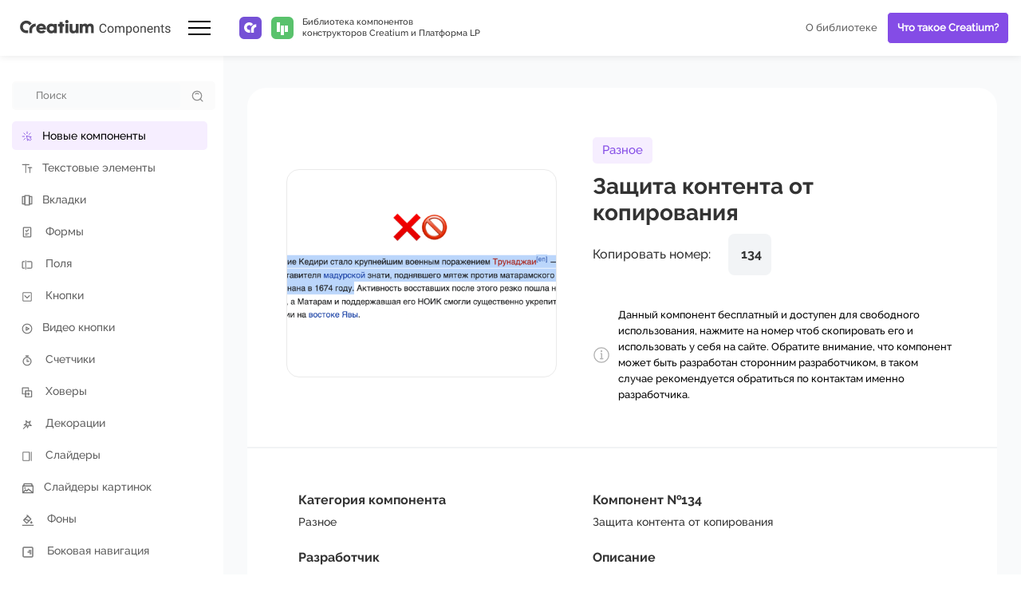

--- FILE ---
content_type: text/html; charset=utf-8
request_url: https://creatium.io/library/zashita-kontenta-ot-kopirovaniya
body_size: 261170
content:
<!DOCTYPE html>
<html>
<head>
    

            <!--[if IE]><link rel="shortcut icon" href="/uploads/images/63c1lr54b33n3sfl9y7rfb27_bez_nazvi.png"><![endif]-->
<link rel="apple-touch-icon-precomposed" href="/uploads/images/63c1lr54b33n3sfl9y7rfb27_bez_nazvi.png">
<link rel="icon" href="/uploads/images/63c1lr54b33n3sfl9y7rfb27_bez_nazvi.png">
            
            
            <meta name="yandex-verification" content="0cccda498ecc4731" />
            
            
            <style>
.empty-button {
  visibility: hidden;
  order: 1;
}
</style>
            
    
    <meta http-equiv="X-UA-Compatible" content="IE=edge">
    <meta charset="utf-8">
    <meta name="generator" content="Creatium">

    <title>Защита контента от копирования</title>

    <meta name="description" content="Компонент импортируется в любой из виджетов, не в секцию. Запрет f12, ctr+i, ctr+u, ctr+a, выделение, ПКМ"><meta name="keywords" content="Защита контента от копирования"><meta property="og:title" content="Защита контента от копирования"><meta property="og:description" content="Компонент импортируется в любой из виджетов, не в секцию. Запрет f12, ctr+i, ctr+u, ctr+a, выделение, ПКМ">

            <meta name="viewport" content="width=device-width, initial-scale=1.0">
    
    <script type="application/ld+json">{}</script>
    

                <script>
                window.creatium = {"creatium":true,"visit_id":null,"site_id":0,"page_id":"66617ad5820c8c7cf40988d9","content_id":0,"lang":"ru","time":1768401847,"screens":"screens-xs-sm-md-lg","animations":[],"cookies":{"alert":"","message":""},"integrations":[],"misc":{"cdn_host":"i.1.creatium.io"},"allow_cookies":true,"site_options":null,"member":{"id":null},"async":{"js":["\/cr-system\/delivery-builder?action=async&key=a04ee38bf4174e59445a1e1be3054944","\/cr-files\/assets\/4.4\/vendors-async.js?v=1619454579","\/cr-files\/assets\/4.4\/formula-async.js?v=1719178897"],"css":["\/cr-files\/assets\/4.4\/vendors-async.css?v=1619454579","\/cr-files\/assets\/4.4\/hovercss-async.css?v=1619454579"],"js_adaptive_sections":"\/cr-system\/delivery-builder?action=adaptive-sections&key=a04ee38bf4174e59445a1e1be3054944"},"device":"other","mini":true,"scroll":{"snapping":false}};
                window.cr = window.creatium;
                window.plp = window.creatium;
                window.error_handler = function (e, fn_id) {
                    window.console && console.log && console.log(fn_id);
                    window['error_handler_' + fn_id] && eval(window['error_handler_' + fn_id]);
                    window.console && console.error && console.error(e.message);
                };
                    cr.api = function (v, cb) { cr.api.queue.push([v, cb]) };
    cr.api.queue = [];
    cr.layout = {"left":280,"top":70};
            </script>

    <!-- CORE -->
    <link type="text/css" rel="stylesheet" href="/cr-files/assets/4.4/vendors.css?v=1619454579"><link type="text/css" rel="stylesheet" href="/cr-files/assets/4.4/default.css?v=1684780161"><link type="text/css" rel="stylesheet" href="/cr-files/assets/4.4/nodes.css?v=1684780161">
    <script defer type="text/javascript" src="/cr-files/assets/4.4/vendors.js?v=1619454579"></script><script defer type="text/javascript" src="/cr-files/assets/4.4/default.js?v=1721628223"></script><script defer type="text/javascript" src="/cr-files/assets/4.4/nodes.js?v=1693503505"></script><link rel="preload" href="/cr-files/assets/4.4/vendors-sync.js?v=1619454579" as="script">

            <style>
.node.css1 > .wrapper1 { background-color: white }
.node.css1  { color: #333 }
.node.css1 a { color: rgb(123, 79, 222) }
.metahtml.css2 .layout-root {
  display: flex;
  flex-direction: column;
  height: 100%;
}

.metahtml.css2 .layout-top {
  height: 70px;
  max-height: 70px;
  overflow: hidden;
  pointer-events: auto;
  position: relative;
  display: flex;
  box-shadow: 0px 0px 10px rgb(0 0 0 / 10%);
  z-index: 1;
  flex-shrink: 0;
}

.metahtml.css2 .layout-top:before {
  content: '';
  position: absolute;
  position: top;
  top: 50%;
  margin-top: -35px;
  width: 100%;
  left: 0;
  height: 70px;
  background-color: rgb(255, 255, 255);
}

.metahtml.css2 .only-for-editor + .layout-top {
  overflow: initial;
}

.metahtml.css2 .top-left {
  width: 280px;
  display: flex;
  align-items: center;
  flex-shrink: 0;
  padding: 0 10px;
  z-index: 1;
  background-color: rgb(255, 255, 255);
}

.metahtml.css2 .only-for-editor + .layout-left {
  overflow: initial;
}

.layout-mobile .metahtml.css2 .top-left {
  width: auto;
}

.metahtml.css2 .top-logo {
  flex-grow: 1;
  padding-right: 10px;
  max-height: 70px;
}

.layout-mobile .metahtml.css2 .top-logo {
  display: none;
}

.metahtml.css2 .top-toggle .line {
  width: 28px;
  height: 2px;
  background-color: rgb(0, 0, 0);
  display: block;
  margin: 6px;
}

.metahtml.css2 .top-right {
  flex-grow: 1;
  padding: 0 10px;
  display: flex;
  align-items: center;
}

.metahtml.css2 .top-right > * {
  flex-grow: 1;
  max-height: 70px;
}

.metahtml.css2 .layout-left {
  display: none;
  position: relative;
  flex-grow: 1;
  max-width: 280px;
  pointer-events: auto;
  background-color: rgb(255, 255, 255);
  padding: 10px;
  flex-direction: column;
  justify-content: space-between;
  overflow: auto;
}

.metahtml.css2 .layout-left > * {
  flex-shrink: 0;
}

.metahtml.css2 .left-divider {
  height: 30px;
}

.metahtml.css2 .layout-root.left-active .layout-left {
  display: flex;
}

.layout-mobile .metahtml.css2 .layout-root .layout-left {
  display: flex;
  transform: translateX(-100%) translateX(-15px);
  transition: transform 0.3s ease;
  pointer-events: none;
}

.layout-mobile .metahtml.css2 .only-for-editor + .layout-left {
  transform: none!important;
  pointer-events: auto!important;
}

.layout-mobile .metahtml.css2 .layout-root.mobile-left-active .layout-left {
  transform: translateX(0);
  pointer-events: auto;
}

.metahtml.css2 .layout-back {
  position: absolute;
  top: 0;
  left: 0;
  width: 100%;
  height: 100%;
  z-index: -1;
  background-color: black;
  opacity: 0;
  transition: opacity 0.3s ease;
  pointer-events: none;
  cursor: pointer;
}

.layout-mobile .metahtml.css2 .layout-root.mobile-left-active .layout-back {
  opacity: 0.2;
  pointer-events: auto;
}
.node.css3  { color: #333; padding-top: 5px; padding-bottom: 5px; padding-left: 15px; padding-right: 5px }
.node.css3 a { color: rgb(123, 79, 222) }
.node.css4 img { width: calc(1 * var(--width)) }
.node.css4 .bgnormal { text-align: left }
.node.css5  { color: #333; padding-top: 2px; padding-bottom: 2px; padding-left: 2px; padding-right: 2px }
.node.css5 a { color: rgb(123, 79, 222) }
.node.css6  { color: #333; padding-top: 0px; padding-bottom: 0px; padding-left: 0px; padding-right: 0px }
.node.css6 a { color: rgb(123, 79, 222) }
.node.css7 img { width: calc(1 * var(--width)) }
.node.css7 .bgnormal { text-align: center }
.node.css8  { color: #333; padding-top: 2px; padding-bottom: 2px; padding-left: 5px; padding-right: 5px }
.node.css8 a { color: rgb(123, 79, 222) }
.textable.css9  { text-align: left; font-family: 'Raleway Medium',sans-serif; font-size: 11px; font-weight: 400; line-height: 1.3; letter-spacing: 0em; opacity: 1 }
.node.css10  { color: #333; padding-top: 0px; padding-bottom: 0px; padding-left: 0px; padding-right: 2px }
.node.css10 a { color: rgb(123, 79, 222) }
.node.css11 > .w-menu-grid > .cont > .node { margin: 0 0px }
.btn.css12 { text-align: center } .btn.css12 { background-color: rgba(241, 243, 245, 0);border-top-left-radius: 6px;border-top-right-radius: 6px;border-bottom-right-radius: 6px;border-bottom-left-radius: 6px;border-style: solid;border-top-width: 0px;border-bottom-width: 0px;border-left-width: 0px;border-right-width: 0px;border-color: rgb(132, 76, 230);padding-top: 10px;padding-bottom: 10px;font-size: 13px;color: rgb(96, 96, 96)!important;font-family: 'Raleway Medium',sans-serif; } .btn.css12:hover, .btn.css12.hover { background-color: rgba(173, 173, 173, 1);border-color: rgba(128, 128, 128, 1);color: rgb(77, 77, 77)!important; } .btn.css12:active, .btn.css12.active { background-color: rgba(189, 189, 189, 1);border-color: rgba(128, 128, 128, 1);color: rgb(113, 113, 113)!important; } .btn.css12:before {  } .btn.css12:active:before, .btn.css12.active:before { background-color: rgba(189, 189, 189, 1); }
.btn.css13 { text-align: center } .btn.css13 { background-color: rgb(132, 76, 230);border-top-left-radius: 5px;border-top-right-radius: 5px;border-bottom-right-radius: 5px;border-bottom-left-radius: 5px;border-style: solid;border-top-width: 1px;border-bottom-width: 1px;border-left-width: 1px;border-right-width: 1px;border-color: rgb(255, 255, 255);padding-top: 10px;padding-bottom: 10px;font-size: 13px;font-weight: bold;color: rgb(255, 255, 255)!important;font-family: 'Raleway Medium',sans-serif; } .btn.css13:hover, .btn.css13.hover { background-color: rgb(144, 94, 233);border-color: rgb(255, 255, 255);color: rgb(255, 255, 255)!important; } .btn.css13:active, .btn.css13.active { background-color: rgb(144, 94, 233);border-color: rgb(255, 255, 255);color: rgb(204, 204, 204)!important; } .btn.css13:before {  } .btn.css13:active:before, .btn.css13.active:before { background-color: rgb(144, 94, 233); }
.node.css14 .padding { height: 20px }
.node.css15  { color: #333; padding-top: 2px; padding-bottom: 2px; padding-left: 5px; padding-right: 0px }
.screen-xs .node.css15  { padding-top: 15px!important; padding-left: 2px!important }
.node.css15 a { color: rgb(123, 79, 222) }
.metahtml.css16 .form1-cover {
  padding: 0px 0px;
  background-color: rgb(251, 251, 251);
  border-color: rgb(230, 230, 230);
  border-style: none;
  border-width: 2px;
  border-radius: 5px;
  box-shadow: 0 0px 0px 0px rgba(0, 0, 0, 0.1);
}
.node.css17  { color: #333; padding-top: 0px; padding-bottom: 0px; padding-left: 2px; padding-right: 0px }
.node.css17 a { color: rgb(123, 79, 222) }
.metahtml.css18 [cr-field] {
  padding-bottom: 0px;
  font-size: 13px;
  font-family: 'Raleway Medium',sans-serif;
}

.metahtml.css18 .name {
  font-weight: normal;
  font-family: 'Raleway Medium',sans-serif;
  opacity: 0.8;
  margin-bottom: 5px;
  font-size: 10px;
  word-wrap: break-word;
  text-transform: uppercase;;
  letter-spacing: 0.1em;;
}

.metahtml.css18 .form-control {
  height: auto;
  line-height: 1.2;
  box-shadow: none;
  position: relative;
  background-color: rgb(249, 250, 251);
  color: rgba(0, 0, 0, 0.5);
  border: 1px none rgba(0, 0, 0, 0.25);
  border-radius: 4px;
  padding: 8px 28px;
  font-size: 13px;
  cursor: initial;
}

.metahtml.css18 .form-control:focus,
.metahtml.css18 .form-control:focus-within {
  border-color: rgba(128, 128, 128, 1);
  background-color: rgb(246, 248, 249);
}

.metahtml.css18 .form-control + .form-control {
  margin-top: 10px;
}

.metahtml.css18 label {
  font-weight: normal;
  display: block;
  cursor: pointer;
}

.metahtml.css18 textarea {
  resize: vertical;
}

.metahtml.css18 .checkbox {
  width: 22px;
  height: 22px;
  padding: 0;
  margin: 0 5.5px 0 0;
  line-height: 0;
  min-height: auto;
  display: inline-block;
  vertical-align: middle;
  background: white;
  border: 2px solid rgba(0, 0, 0, 0.25);
  position: relative;
  transition: 300ms all;
  border-radius: 2px;
}

.metahtml.css18 .checkbox svg {
  width: 100%;
  opacity: 0;
  transform: scale(0);
  transition: 300ms all;
}

.metahtml.css18 input:hover ~ .checkbox,
.metahtml.css18 input:focus ~ .checkbox {
  border-color: rgba(223, 223, 223, 1);
}

.metahtml.css18 input:checked ~ .checkbox {
  border-color: rgba(103, 103, 103, 1);
  background-color: rgba(128, 128, 128, 1);
}

.metahtml.css18 input:active ~ .checkbox {
  box-shadow: inset 0 0 5px rgba(0, 0, 0, 0.15);
}

.metahtml.css18 input:checked ~ .checkbox svg {
  opacity: 1;
  transform: scale(1);
}

.metahtml.css18 .radio {
  margin: 0;
  margin: 0 5.5px 0 0;
  padding: 0;
  line-height: 0;
  width: 22px;
  height: 22px;
  min-height: auto;
  display: inline-block;
  vertical-align: middle;
  background: white;
  border: 2px solid rgba(0, 0, 0, 0.25);
  position: relative;
  transition: 300ms all;
  border-radius: 100px;
}

.metahtml.css18 .radio:before {
  position: absolute;
  left: 0;
  width: 100%;
  top: 0;
  height: 100%;
  content: '';
  display: block;
  background-color: white;
  border-radius: 100px;
  opacity: 0;
  transform: scale(0);
  transition: 300ms all;
}

.metahtml.css18 input:hover ~ .radio,
.metahtml.css18 input:focus ~ .radio {
  border-color: rgba(223, 223, 223, 1);
}

.metahtml.css18 input:active ~ .radio {
  box-shadow: inset 0 0 5px rgba(0, 0, 0, 0.15);
}

.metahtml.css18 input:checked ~ .radio {
  border-color: rgba(103, 103, 103, 1);
  background-color: rgba(128, 128, 128, 1);
}

.metahtml.css18 input:checked ~ .radio:before {
  opacity: 1;
  transform: scale(0.5);
}

.metahtml.css18 [cr-field="checkbox-list"] span {
  vertical-align: middle;
}

.metahtml.css18 [cr-field="checkbox-list"] input {
  position: absolute;
  width: 0;
  height: 0;
  opacity: 0;
  overflow: hidden;
}

.metahtml.css18 [cr-field="checkbox-list"] label + label {
  margin-top: 7.333333333333333px;
}

.metahtml.css18 [cr-field="checkbox-visual"] {
  overflow: hidden;
}

.metahtml.css18 [cr-field="checkbox-visual"] .items {
  display: flex;
  flex-wrap: wrap;
  margin-bottom: -20px;
  justify-content: space-between;
}

.metahtml.css18 [cr-field="checkbox-visual"] .item {
  display: inline-block;
  vertical-align: top;
  text-align: center;
  margin-bottom: 20px;
  width: 30%;
}

.metahtml.css18 [cr-field="checkbox-visual"] label {
  position: relative;
}

.metahtml.css18 [cr-field="checkbox-visual"] .bgimage {
  background-size: cover;
  display: inline-block;
  background-position: center;
  border-radius: 50px;
  overflow: hidden;
  position: relative;
  width: 100%;
  padding-top: 100%;
}

.metahtml.css18 [cr-field="checkbox-visual"] input {
  position: absolute;
  width: 0;
  height: 0;
  opacity: 0;
}

.metahtml.css18 [cr-field="checkbox-visual"] .tick {
  position: absolute;
  left: 0;
  top: 0;
  width: 100%;
  height: 100%;
  background-color: rgba(128, 128, 128, 0.75);
  transition: all 300ms;
  opacity: 0;
}

.metahtml.css18 [cr-field="checkbox-visual"] .tick svg {
  opacity: 0;
  transition: all 300ms;
  max-width: 26px;
  position: absolute;
  left: 50%;
  top: 50%;
  transform: translate(-50%, -50%);
}

.metahtml.css18 [cr-field="checkbox-visual"] .subname {
  margin: 6.5px 0;
  word-wrap: break-word;
  white-space: normal;
}

.metahtml.css18 [cr-field="checkbox-visual"] input:hover ~ .bgimage .tick,
.metahtml.css18 [cr-field="checkbox-visual"] input:focus ~ .bgimage .tick {
  opacity: 0.5;
}

.metahtml.css18 [cr-field="checkbox-visual"] input:checked ~ .bgimage .tick,
.metahtml.css18 [cr-field="checkbox-visual"] input:checked ~ .bgimage .tick svg {
  opacity: 1;
}

.screen-xs .metahtml.css18 [cr-field="checkbox-visual"] .item {
  width: 100%;
  text-align: left;
  margin-bottom: 10px;
  white-space: nowrap;
}

.screen-xs .metahtml.css18 [cr-field="checkbox-visual"] .bgimage {
  width: 25%;
  padding-top: 25%;
  vertical-align: middle;
}

.screen-xs .metahtml.css18 [cr-field="checkbox-visual"] .subname {
  width: 75%;
  display: inline-block;
  vertical-align: middle;
  padding-left: 5%;
  margin-left: -4px;
}

.metahtml.css18 [cr-field="checkbox-input"] span {
  vertical-align: middle;
}

.metahtml.css18 [cr-field="checkbox-input"] input {
  position: absolute;
  width: 0;
  height: 0;
  opacity: 0;
  overflow: hidden;
}

.metahtml.css18 [cr-field="radio-list"] span {
  vertical-align: middle;
}

.metahtml.css18 [cr-field="radio-list"] input {
  position: absolute;
  width: 0;
  height: 0;
  opacity: 0;
  overflow: hidden;
}

.metahtml.css18 [cr-field="radio-list"] label + label {
  margin-top: 7.333333333333333px;
}

.metahtml.css18 [cr-field="radio-visual"] {
  overflow: hidden;
}

.metahtml.css18 [cr-field="radio-visual"] .items {
  display: flex;
  flex-wrap: wrap;
  margin-bottom: -20px;
  justify-content: space-between;
}

.metahtml.css18 [cr-field="radio-visual"] .item {
  display: inline-block;
  vertical-align: top;
  text-align: center;
  margin-bottom: 20px;
  width: 30%;
}

.metahtml.css18 [cr-field="radio-visual"] label {
  position: relative;
}

.metahtml.css18 [cr-field="radio-visual"] .bgimage {
  background-size: cover;
  display: inline-block;
  background-position: center;
  border-radius: 50px;
  overflow: hidden;
  position: relative;
  width: 100%;
  padding-top: 100%;
}

.metahtml.css18 [cr-field="radio-visual"] input {
  position: absolute;
  width: 0;
  height: 0;
  opacity: 0;
}

.metahtml.css18 [cr-field="radio-visual"] .tick {
  position: absolute;
  left: 0;
  top: 0;
  width: 100%;
  height: 100%;
  background-color: rgba(128, 128, 128, 0.75);
  transition: all 300ms;
  opacity: 0;
}

.metahtml.css18 [cr-field="radio-visual"] .tick svg {
  opacity: 0;
  transition: all 300ms;
  max-width: 26px;
  position: absolute;
  left: 50%;
  top: 50%;
  transform: translate(-50%, -50%);
}

.metahtml.css18 [cr-field="radio-visual"] .subname {
  margin: 6.5px 0;
  word-wrap: break-word;
  white-space: normal;
}

.metahtml.css18 [cr-field="radio-visual"] input:hover ~ .bgimage .tick {
  opacity: 0.5;
}

.metahtml.css18 [cr-field="radio-visual"] input:checked ~ .bgimage .tick,
.metahtml.css18 [cr-field="radio-visual"] input:checked ~ .bgimage .tick svg {
  opacity: 1;
}

.screen-xs .metahtml.css18 [cr-field="radio-visual"] .item {
  width: 100%;
  text-align: left;
  margin-bottom: 10px;
  white-space: nowrap;
}

.screen-xs .metahtml.css18 [cr-field="radio-visual"] .bgimage {
  width: 25%;
  padding-top: 25%;
  vertical-align: middle;
}

.screen-xs .metahtml.css18 [cr-field="radio-visual"] .subname {
  width: 75%;
  display: inline-block;
  vertical-align: middle;
  padding-left: 5%;
  margin-left: -4px;
}

.metahtml.css18 [cr-field="select-menu"] select {
  position: absolute;
  top: 0;
  left: 0;
  width: 100%;
  height: 100%;
  opacity: 0;
  cursor: pointer;
  z-index: 1;
  color: black;
  -webkit-appearance: none;
}

.metahtml.css18 [cr-field="select-menu"] .fa {
  font-size: 20px;
  line-height: 0;
  opacity: 0.5;
  vertical-align: middle;
}

.metahtml.css18 [cr-field="select-menu"] .flexgrid {
  display: flex;
  align-items: center;
}

.metahtml.css18 [cr-field="select-menu"] .flexgrid .left {
  flex-grow: 1;
  min-width: 50%;
  word-wrap: break-word;
}

.metahtml.css18 [cr-field="file"] svg {
  width: 20px;
  height: 20px;
  vertical-align: middle;
  margin-top: -5px;
  margin-bottom: -5px;
}

.metahtml.css18 [cr-field="file"] span {
  display: inline-block;
  vertical-align: middle;
  line-height: 1;
}

.metahtml.css18 [cr-field="file"] input {
  position: absolute;
  top: 0;
  left: 0;
  width: 100%;
  height: 100%;
  opacity: 0;
  cursor: pointer;
  z-index: 0;
}

.metahtml.css18 [cr-field="file"] .clean {
  float: right;
  opacity: 0.5;
  cursor: pointer;
  position: relative;
  z-index: 1;
}

.metahtml.css18 [cr-field="file"] .clean:hover {
  opacity: 1;
}

.metahtml.css18 [cr-field="file"] .flexgrid {
  display: flex;
  align-items: center;
}

.metahtml.css18 [cr-field="file"] .flexgrid .center {
  flex-grow: 1;
  min-width: 50%;
  word-wrap: break-word;
}

.metahtml.css18 [cr-field="result"] .flexgrid.align-sides {
  display: flex;
  align-items: center;
}

.metahtml.css18 [cr-field="result"] .flexgrid.align-sides .left .name {
  margin-bottom: 0;
}

.metahtml.css18 [cr-field="result"] .flexgrid.align-center .left {
  text-align: center;
}

.metahtml.css18 [cr-field="result"] .flexgrid.align-right .left {
  text-align: right;
}

.metahtml.css18 [cr-field="result"] .flexgrid .right {
  flex-grow: 1;
  min-width: 25%;
  word-wrap: break-word;
  text-align: right;
  font-size: 120%;
}

.metahtml.css18 [cr-field="result"] .flexgrid.align-left .right {
  text-align: left;
}

.metahtml.css18 [cr-field="result"] .flexgrid.align-center .right {
  text-align: center;
}

.metahtml.css18 [cr-field="result"] .flexgrid.align-right .right {
  text-align: right;
}

.metahtml.css18 [cr-field="privacy-button"] .open {
  text-align: center;
  opacity: 0.5;
  font-size: 80%;
  cursor: pointer;
}

.metahtml.css18 [cr-field="privacy-button"] .open a {
  color: inherit;
  text-decoration: none;
}

.metahtml.css18 [cr-field="privacy-checkbox"] {
  font-size: 80%;
}

.metahtml.css18 [cr-field="privacy-checkbox"] span {
  vertical-align: middle;
}

.metahtml.css18 [cr-field="privacy-checkbox"] a {
  vertical-align: middle;
  text-decoration: none;
  border-bottom-width: 1px;
  border-bottom-style: dashed;
  color: inherit;
  cursor: pointer;
}

.metahtml.css18 [cr-field="privacy-checkbox"] input {
  position: absolute;
  width: 0;
  height: 0;
  opacity: 0;
  overflow: hidden;
}

.metahtml.css18 [cr-field="privacy-text"] {
  font-size: 80%;
  text-align: center;
}

.metahtml.css18 [cr-field="privacy-text"] a {
  text-decoration: none;
  border-bottom-width: 1px;
  border-bottom-style: dashed;
  color: inherit;
  cursor: pointer;
}

.metahtml.css18 [cr-field="hidden"] {
  opacity: 0.25;
}
.metahtml.css19 .name {
  margin: 0 !important;
}

.metahtml.css19 #autoComplete {
  width: 100%;
}

.metahtml.css19 .autoComplete_wrapper {
  display: block;
  position: relative;
}

.metahtml.css19 .autoComplete_wrapper>ul>li {
  font-size: 12px;
  color: rgb(0, 0, 0);
}

.metahtml.css19 #autoComplete_list_1 p {
  text-align: center;
}

.metahtml.css19 .autoComplete_wrapper>ul>li:hover {
  background-color: rgba(209, 209, 209, 0.5);
  color: rgb(0, 0, 0);
}

.metahtml.css19 .autoComplete_wrapper>ul {
  padding: 5px;
  z-index: 9999!important;
}

.metahtml.css19 .autoComplete_wrapper>input::placeholder {
  color: rgba(128, 128, 128, 1) !important;
}

.metahtml.css19 .autoComplete_wrapper>input:hover::placeholder {
  color: rgba(128, 128, 128, 1) !important;
}

.metahtml.css19 .autoComplete_wrapper>input:focus::placeholder {
  color: rgba(128, 128, 128, 1) !important;
}

.metahtml.css19 .autoComplete_wrapper>input {
  background-image: none !important;
}
.node.css20  { color: #333; padding-top: 0px; padding-bottom: 0px; padding-left: 5px; padding-right: 5px }
.node.css20 a { color: rgb(123, 79, 222) }
.btn.css21 { text-align: left } .btn.css21 { background-color: rgba(132, 76, 230, 0);border-top-left-radius: 0px;border-top-right-radius: 0px;border-bottom-right-radius: 0px;border-bottom-left-radius: 0px;border-style: solid;border-top-width: 0px;border-bottom-width: 0px;border-left-width: 0px;border-right-width: 0px;border-color: rgb(97, 30, 215);padding-top: 8px;padding-bottom: 8px;font-size: 14px;color: rgb(0, 0, 0)!important;font-family: 'Raleway Medium',sans-serif; } .btn.css21:hover, .btn.css21.hover { background-color: rgba(114, 49, 226, 0);border-color: rgb(78, 24, 172);color: rgb(0, 0, 0)!important; } .btn.css21:active, .btn.css21.active { background-color: rgba(98, 30, 217, 0);border-color: rgb(87, 27, 193);color: rgb(0, 0, 0)!important; } .btn.css21:before {  } .btn.css21:active:before, .btn.css21.active:before { background-color: rgba(98, 30, 217, 0); }
.node.css22  { color: #333; padding-top: 2px; padding-bottom: 20px; padding-left: 24px; padding-right: 5px }
.node.css22 a { color: rgb(123, 79, 222) }
.textable.css23  { text-align: left; font-family: 'Raleway Medium',sans-serif; font-size: 11px; font-weight: 400; line-height: 1.4; letter-spacing: 0em; opacity: 1 }
.node.css24  { color: #333; padding-top: 10px; padding-bottom: 10px; padding-left: 5px; padding-right: 5px }
.node.css24 a { color: rgb(123, 79, 222) }
.node.css25  { color: #333; padding-top: 2px; padding-bottom: 2px; padding-left: 0px; padding-right: 5px }
.node.css25 a { color: rgb(123, 79, 222) }
.btn.css26 { text-align: left } .btn.css26 { background-color: rgb(246, 238, 255);border-top-left-radius: 5px;border-top-right-radius: 5px;border-bottom-right-radius: 5px;border-bottom-left-radius: 5px;border-style: solid;border-top-width: 0px;border-bottom-width: 0px;border-left-width: 0px;border-right-width: 0px;border-color: rgb(246, 238, 255);padding-top: 8px;padding-bottom: 8px;font-size: 14px;color: rgb(0, 0, 0)!important;font-family: 'Raleway Medium',sans-serif; } .btn.css26:hover, .btn.css26.hover { background-color: rgb(247, 240, 255);border-color: rgb(247, 240, 255);color: rgb(0, 0, 0)!important; } .btn.css26:active, .btn.css26.active { background-color: rgb(248, 241, 255);border-color: rgb(246, 238, 255);color: rgb(0, 0, 0)!important; } .btn.css26:before {  } .btn.css26:active:before, .btn.css26.active:before { background-color: rgb(248, 241, 255); }
.btn.css27 { text-align: left } .btn.css27 { background-color: rgba(241, 243, 245, 0);border-top-left-radius: 5px;border-top-right-radius: 5px;border-bottom-right-radius: 5px;border-bottom-left-radius: 5px;border-style: solid;border-top-width: 0px;border-bottom-width: 0px;border-left-width: 0px;border-right-width: 0px;border-color: rgb(241, 243, 245);padding-top: 8px;padding-bottom: 8px;font-size: 14px;color: rgb(96, 96, 96)!important;font-family: 'Raleway Medium',sans-serif; } .btn.css27:hover, .btn.css27.hover { background-color: rgb(242, 244, 246);border-color: rgb(242, 244, 246);color: rgb(77, 77, 77)!important; } .btn.css27:active, .btn.css27.active { background-color: rgb(244, 245, 247);border-color: rgb(185, 195, 205);color: rgb(112, 112, 112)!important; } .btn.css27:before {  } .btn.css27:active:before, .btn.css27.active:before { background-color: rgb(244, 245, 247); }
.node.css28  { color: #333; padding-top: 16px; padding-bottom: 24px; padding-left: 5px; padding-right: 8px }
.node.css28 a { color: rgb(123, 79, 222) }
.node.css29 > .wrapper1 { background-color: rgba(209, 209, 209, 1); border-radius: 8px }
.node.css29  { color: #FFF; padding-top: 20px; padding-bottom: 20px; padding-left: 16px; padding-right: 16px }
.node.css29 a { color: rgb(123, 79, 222) }
.node.css30 > .w-elements-grid > div > .node { width: calc(100% / 2 - 0px + 0px / 2) }
.node.css30 > .w-elements-grid > .cont { gap: 0px 0px }
.screen-xs .node.css30 > .w-elements-grid > div > .node { width: calc(100% / 1 - 0px + 0px / 1)!important }
.screen-xs .node.css30 > .w-elements-grid > .cont { column-gap: 0px!important }
.node.css30 > .w-elements-container-top { margin-bottom: 0px }
.screen-md .node.css30 > .w-elements-container-top { margin-bottom: nullpx!important }
.screen-sm .node.css30 > .w-elements-container-top { margin-bottom: nullpx!important }
.screen-xs .node.css30 > .w-elements-container-top { margin-bottom: nullpx!important }
.node.css31  { color: #FFF; padding-top: 4px; padding-bottom: 4px; padding-left: 5px; padding-right: 5px }
.node.css31 a { color: rgb(123, 79, 222) }
.textable.css32  { text-align: left; font-family: 'Raleway Bold',sans-serif; font-size: 14px; font-weight: 400; line-height: 1.1; letter-spacing: 0em; color: rgb(0, 0, 0); opacity: 1 }
.node.css33  { color: #FFF; padding-top: 4px; padding-bottom: 16px; padding-left: 5px; padding-right: 5px }
.node.css33 a { color: rgb(123, 79, 222) }
.textable.css34  { text-align: left; font-family: 'Raleway Medium',sans-serif; font-size: 11px; font-weight: 400; line-height: 1.6; letter-spacing: -0.02em; color: rgb(0, 0, 0); opacity: 0.7 }
.node.css35  { color: #FFF; padding-top: 4px; padding-bottom: 0px; padding-left: 0px; padding-right: 0px }
.node.css35 a { color: rgb(123, 79, 222) }
.node.css36  { color: #FFF; padding-top: 0px; padding-bottom: 0px; padding-left: 0px; padding-right: 0px }
.node.css36 a { color: rgb(123, 79, 222) }
.btn.css37 { text-align: left } .btn.css37 { background-color: rgba(128, 128, 128, 0);border-top-left-radius: 4px;border-top-right-radius: 4px;border-bottom-right-radius: 4px;border-bottom-left-radius: 4px;border-style: solid;border-top-width: 0px;border-bottom-width: 0px;border-left-width: 0px;border-right-width: 0px;border-color: rgba(82, 82, 82, 1);padding-top: 4px;padding-bottom: 4px;font-size: 12px;color: rgb(0, 0, 0)!important;font-family: 'Raleway Medium',sans-serif; } .btn.css37:hover, .btn.css37.hover { background-color: rgba(103, 103, 103, 0.2);border-color: rgba(52, 52, 52, 1);color: rgb(0, 0, 0)!important; } .btn.css37:active, .btn.css37.active { background-color: rgba(84, 84, 84, 0.25);border-color: rgba(66, 66, 66, 1);color: rgb(51, 51, 51)!important; } .btn.css37:before {  } .btn.css37:active:before, .btn.css37.active:before { background-color: rgba(84, 84, 84, 0.25); }
.node.css38 > .wrapper1 { background-color: rgb(249, 250, 251) }
.node.css38  { color: #333 }
.node.css38  > .padding_top { padding-top: 40px }
.node.css38  > .padding_bottom { padding-bottom: 40px }
.node.css38 a { color: rgb(123, 79, 222) }
.node.css39 > .wrapper1 { background-color: rgb(255, 255, 255); border-radius: 24px; box-shadow:  0px 13px 20px -20px rgba(0, 0, 0, 0.15) }
.node.css39  { color: #333; padding-top: 40px; padding-bottom: 40px; padding-left: 0px; padding-right: 0px }
.screen-sm .node.css39  { padding-top: 20px!important; padding-bottom: 20px!important }
.screen-xs .node.css39  { padding-top: 15px!important; padding-bottom: 15px!important }
.node.css39 a { color: rgb(123, 79, 222) }
.node.css40  { color: #333; padding-top: 10px; padding-bottom: 10px; padding-left: 44px; padding-right: 44px }
.screen-sm .node.css40  { padding-left: 20px!important; padding-right: 20px!important }
.screen-xs .node.css40  { padding-left: 15px!important; padding-right: 15px!important }
.node.css40 a { color: rgb(123, 79, 222) }
.node.css41  { color: #333; padding-top: 10px; padding-bottom: 10px; padding-left: 5px; padding-right: 5px }
.screen-xs .node.css41  { padding-top: 5px!important; padding-bottom: 5px!important; padding-left: 10px!important; padding-right: 10px!important }
.node.css41 a { color: rgb(123, 79, 222) }
.node.css42  { color: #333; padding-top: 2px; padding-bottom: 2px; padding-left: 15px; padding-right: 5px }
.screen-xs .node.css42  { padding-top: 5px!important; padding-left: 0px!important; padding-right: 0px!important }
.screen-sm .node.css42  { padding-left: 5px!important }
.node.css42 a { color: rgb(123, 79, 222) }
.btn.css43 { text-align: center } .btn.css43 { background-color: rgb(246, 238, 255);border-top-left-radius: 5px;border-top-right-radius: 5px;border-bottom-right-radius: 5px;border-bottom-left-radius: 5px;border-style: solid;border-top-width: 0px;border-bottom-width: 0px;border-left-width: 0px;border-right-width: 0px;border-color: rgb(246, 238, 255);padding-top: 6px;padding-bottom: 6px;font-size: 15px;color: rgba(128, 128, 128, 1)!important;font-family: 'Raleway Medium',sans-serif; } .btn.css43:hover, .btn.css43.hover { background-color: rgb(247, 240, 255);border-color: rgb(246, 238, 255);color: rgba(173, 173, 173, 1)!important; } .btn.css43:active, .btn.css43.active { background-color: rgb(248, 241, 255);border-color: rgb(246, 238, 255);color: rgba(119, 119, 119, 1)!important; } .btn.css43:before {  } .btn.css43:active:before, .btn.css43.active:before { background-color: rgb(248, 241, 255); }.area.screen-sm .btn.css43 { font-size: 13px; } .area.screen-xs .btn.css43 { font-size: 13px; }
.node.css44  { color: #333; padding-top: 10px; padding-bottom: 10px; padding-left: 15px; padding-right: 5px }
.screen-sm .node.css44  { padding-left: 5px!important }
.screen-xs .node.css44  { padding-left: 0px!important; padding-right: 0px!important }
.node.css44 a { color: rgb(123, 79, 222) }
.textable.css45  { text-align: left; font-family: 'Raleway Bold',sans-serif; font-size: 28px; font-weight: 400; line-height: 1.2; letter-spacing: 0em; opacity: 1 }
.screen-sm .textable.css45  { font-size: 22px!important }
.screen-xs .textable.css45  { font-size: 20px!important }
.node.css46 > .wrapper1 { background-position: center center; background-size: cover; background-repeat: no-repeat; border-radius: 16px; border-width: 1px; border-style: solid; border-color: rgb(234, 234, 234) }
.node.css46 > .wrapper1 > .wrapper2 { background-color: rgba(0,0,0,0) }
.node.css46  { color: #FFF; padding-top: 1px; padding-bottom: 1px; padding-left: 1px; padding-right: 1px }
.node.css46 a { color: rgb(123, 79, 222) }
.node.css47 .padding { height: 259px }
.screen-xs .node.css47 .padding { height: 200px!important }
.screen-sm .node.css47 .padding { height: 220px!important }
.node.css48  { color: #333; padding-top: 2px; padding-bottom: 2px; padding-left: 15px; padding-right: 5px }
.screen-xs .node.css48  { padding-top: 15px!important; padding-left: 0px!important; padding-right: 0px!important }
.screen-sm .node.css48  { padding-left: 5px!important }
.node.css48 a { color: rgb(123, 79, 222) }
.btn.css49 { text-align: center } .btn.css49 { background-color: rgb(246, 238, 255);border-top-left-radius: 5px;border-top-right-radius: 5px;border-bottom-right-radius: 5px;border-bottom-left-radius: 5px;border-style: solid;border-top-width: 0px;border-bottom-width: 0px;border-left-width: 0px;border-right-width: 0px;border-color: rgb(246, 238, 255);padding-top: 6px;padding-bottom: 6px;font-size: 15px;color: rgb(132, 76, 230)!important;font-family: 'Raleway Medium',sans-serif; } .btn.css49:hover, .btn.css49.hover { background-color: rgb(246, 240, 255);border-color: rgb(246, 238, 255);color: rgb(157, 112, 235)!important; } .btn.css49:active, .btn.css49.active { background-color: rgb(247, 242, 255);border-color: rgb(246, 238, 255);color: rgb(115, 51, 226)!important; } .btn.css49:before {  } .btn.css49:active:before, .btn.css49.active:before { background-color: rgb(247, 242, 255); }.area.screen-sm .btn.css49 { font-size: 13px; } .area.screen-xs .btn.css49 { font-size: 13px; }
.node.css50  { color: #333; padding-top: 10px; padding-bottom: 10px; padding-left: 15px; padding-right: 5px }
.screen-sm .node.css50  { padding-left: 5px!important }
.screen-xs .node.css50  { padding-left: 5px!important }
.node.css50 a { color: rgb(123, 79, 222) }
.node.css51  { color: #333; padding-top: 0px; padding-bottom: 0px; padding-left: 10px; padding-right: 5px }
.node.css51 a { color: rgb(123, 79, 222) }
.textable.css52  { text-align: left; font-family: 'Raleway Medium',sans-serif; font-size: 16px; font-weight: 400; line-height: 1.6; letter-spacing: 0em; opacity: 1 }
.node.css53  { color: #333; padding-top: 0px; padding-bottom: 0px; padding-left: 0px; padding-right: 0px }
.screen-sm .node.css53  { padding-left: 5px!important }
.screen-xs .node.css53  { padding-left: 0px!important }
.node.css53 a { color: rgb(123, 79, 222) }
.metahtml.css54 .kam-copy-btn1-container {
  font-size: 13px;
  position: relative;
  background-color: #F2F4F6;
  border-radius: 8px;
  padding: 15px 12px;
  cursor: pointer;
  text-align: center;
  /* УДАЛЕНО фиксированное: width, height */
  display: inline-flex;
  /* или inline-block */
  align-items: center;
  /* чтобы текст был по центру */
  justify-content: center;
}

.metahtml.css54 .kam-copy-btn1-container:hover {
  background-color: #FBFBFB;
}

.metahtml.css54 .kam-copy-btn1-tooltip {
  position: absolute;
  bottom: -35px;
  left: 45%;
  text-align: center;
  min-width: 3em;
  max-width: 21em;
  white-space: nowrap;
  overflow: hidden;
  text-overflow: ellipsis;
  padding: 6px 8px;
  border-radius: 5px;
  background: #CCCCCC;
  color: #000000;
  font-size: 12px;
  opacity: 0;
  display: none;
}

.metahtml.css54 strong {
  display: inline-block;
}
.textable.css55  { text-align: center; font-family: 'Raleway Bold',sans-serif; font-size: 16px; font-weight: 400; line-height: 1.4; letter-spacing: 0em; opacity: 1 }
.screen-sm .textable.css55  { font-size: 14px!important }
.screen-xs .textable.css55  { font-size: 14px!important }
.node.css56 .padding { height: 20px }
.screen-xs .node.css56 .padding { height: 5px!important }
.screen-sm .node.css56 .padding { height: 5px!important }
.node.css57  { color: #333; padding-top: 20px; padding-bottom: 10px; padding-left: 15px; padding-right: 5px }
.screen-sm .node.css57  { padding-top: 10px!important; padding-left: 5px!important }
.screen-xs .node.css57  { padding-top: 10px!important; padding-left: 0px!important; padding-right: 0px!important }
.node.css57 a { color: rgb(123, 79, 222) }
.textable.css58  { text-align: left; font-family: 'Raleway Medium',sans-serif; font-size: 13px; font-weight: 400; line-height: 1.6; letter-spacing: 0em; color: rgb(0, 0, 0); opacity: 1 }
.screen-sm .textable.css58  { font-size: 12px!important }
.screen-xs .textable.css58  { font-size: 12px!important }
.node.css59  { color: #333; padding-top: 25px; padding-bottom: 25px; padding-left: 0px; padding-right: 0px }
.screen-sm .node.css59  { padding-top: 10px!important; padding-bottom: 10px!important }
.screen-xs .node.css59  { padding-top: 10px!important; padding-bottom: 10px!important }
.node.css59 a { color: rgb(123, 79, 222) }
.node.css60  { color: #333; padding-top: 10px; padding-bottom: 10px; padding-left: 10px; padding-right: 10px }
.screen-xs .node.css60  { padding-left: 5px!important; padding-right: 5px!important }
.node.css60 a { color: rgb(123, 79, 222) }
.node.css61  { color: #333; padding-top: 2px; padding-bottom: 4px; padding-left: 5px; padding-right: 5px }
.node.css61 a { color: rgb(123, 79, 222) }
.textable.css62  { text-align: left; font-family: 'Raleway Bold',sans-serif; font-size: 16px; font-weight: 400; line-height: 1; letter-spacing: 0em; opacity: 1 }
.screen-xs .textable.css62  { font-size: 14px!important }
.node.css63  { color: #333; padding-top: 4px; padding-bottom: 4px; padding-left: 5px; padding-right: 5px }
.node.css63 a { color: rgb(123, 79, 222) }
.textable.css64  { text-align: left; font-family: 'Raleway Medium',sans-serif; font-size: 14px; font-weight: 400; line-height: 1.6; letter-spacing: 0em; opacity: 1 }
.node.css65  { color: #333; padding-top: 5px; padding-bottom: 3px; padding-left: 5px; padding-right: 5px }
.screen-sm .node.css65  { padding-top: 5px!important; padding-left: 5px!important }
.screen-xs .node.css65  { padding-left: 5px!important }
.node.css65 a { color: rgb(123, 79, 222) }
.btn.css66 { text-align: right } .btn.css66 { background-color: rgba(128, 128, 128, 0);border-top-left-radius: 0px;border-top-right-radius: 0px;border-bottom-right-radius: 0px;border-bottom-left-radius: 0px;border-style: solid;border-top-width: 0px;border-bottom-width: 0px;border-left-width: 0px;border-right-width: 0px;border-color: rgba(82, 82, 82, 1);padding-top: 0px;padding-bottom: 0px;font-size: 14px;color: rgba(128, 128, 128, 1)!important;font-family: 'Raleway Medium',sans-serif; } .btn.css66:hover, .btn.css66.hover { background-color: rgba(103, 103, 103, 0);border-color: rgba(52, 52, 52, 1);color: rgba(82, 82, 82, 1)!important; } .btn.css66:active, .btn.css66.active { background-color: rgba(84, 84, 84, 0);border-color: rgba(66, 66, 66, 1);color: rgb(0, 0, 0)!important; } .btn.css66:before {  } .btn.css66:active:before, .btn.css66.active:before { background-color: rgba(84, 84, 84, 0); }
.metahtml.css67 .root {
  font-size: 14px;
  font-family: 'Raleway Medium',sans-serif, system-ui, -apple-system, BlinkMacSystemFont, 'Segoe UI', 'Roboto', 'Oxygen', 'Ubuntu', 'Cantarell', 'Fira Sans', 'Droid Sans', 'Helvetica Neue', 'Segoe UI Emoji', 'Apple Color Emoji', 'Noto Color Emoji', sans-serif;
  line-height: 1.6;
  word-wrap: break-word;
  color: rgb(0, 0, 0);
  text-rendering: optimizeLegibility;
}

.metahtml.css67 h1 {
  font-size: 2.2em;
  margin-top: 0;
}

.metahtml.css67 h1,
.metahtml.css67 h2,
.metahtml.css67 h3,
.metahtml.css67 h4,
.metahtml.css67 h5,
.metahtml.css67 h6 {
  font-family: 'Raleway Medium',sans-serif;
  margin-bottom: 12px;
  margin-top: 24px;
}

.metahtml.css67 h1,
.metahtml.css67 h2,
.metahtml.css67 h3,
.metahtml.css67 h4,
.metahtml.css67 h5,
.metahtml.css67 h6,
.metahtml.css67 b,
.metahtml.css67 strong,
.metahtml.css67 th {
  font-weight: 600;
}

.metahtml.css67 p {
  margin: 16px 0;
}

.metahtml.css67 blockquote {
  border-left: 5px solid rgb(138, 138, 138);
  margin: 1.5em 0;
  padding: 0.5em 1em;
  font-style: italic;
}

.metahtml.css67 a {
  text-decoration: underline;
  color: rgba(128, 128, 128, 1);
}

.metahtml.css67 a:hover {
  text-decoration: underline;
}

.metahtml.css67 code {
  background: rgba(51, 51, 51, 0.1);
  color: rgb(0, 0, 0);
  padding: 2.5px 5px;
  border-radius: 6px;
  font-size: 1em;
}

.metahtml.css67 pre > code {
  padding: 10px;
  display: block;
  overflow-x: auto;
}

.metahtml.css67 img,
.metahtml.css67 video {
  max-width: 100%;
  height: auto;
}

.metahtml.css67 hr {
  border: none;
  border-top: 2px solid rgba(51, 51, 51, 0.2);
}

.metahtml.css67 table {
  border-collapse: collapse;
  margin-bottom: 10px;
  width: 100%;
}

.metahtml.css67 td,
.metahtml.css67 th {
  padding: 6px;
  text-align: left;
  vertical-align: top;
  word-wrap: break-word;
}

.metahtml.css67 thead {
  border-bottom: 1px solid rgba(51, 51, 51, 0.2);
}

.metahtml.css67 tbody tr:nth-child(even) {
  background-color: rgba(51, 51, 51, 0.05);
}

.metahtml.css67 ul,
.metahtml.css67 ol {
  padding-left: 30px;
}

.metahtml.css67 li {
  margin: 8px 0;
}

.metahtml.css67 img {
  display: block;
}

.metahtml.css67 .root > *:first-child {
  margin-top: 0;
}

.metahtml.css67 .root > *:last-child {
  margin-bottom: 0;
}
.textable.css68  { text-align: left; font-family: 'Raleway Bold',sans-serif; font-size: 16px; font-weight: 400; line-height: 1; letter-spacing: 0em; opacity: 1 }
.node.css69 > .wrapper1 { background-color: white }
.node.css69  { color: #333 }
.node.css69  > .padding_top { padding-top: 60px }
.node.css69  > .padding_bottom { padding-bottom: 60px }
.node.css69 a { color: rgb(123, 79, 222) }
.node.css70  { color: #333; padding-top: 6px; padding-bottom: 6px; padding-left: 5px; padding-right: 5px }
.node.css70 a { color: rgb(123, 79, 222) }
.node.css71  { color: #333; padding-top: 10px; padding-bottom: 10px; padding-left: 10px; padding-right: 5px }
.node.css71 a { color: rgb(123, 79, 222) }
.textable.css72  { text-align: left; font-family: 'Raleway Bold',sans-serif; font-size: 24px; font-weight: 400; line-height: 1.2; letter-spacing: 0em; opacity: 1 }
.screen-sm .textable.css72  { font-size: 20px!important }
.screen-xs .textable.css72  { text-align: center!important; font-size: 20px!important }
.node.css73  { color: #333; padding-top: 18px; padding-bottom: 47px; padding-left: 0px; padding-right: 0px }
.node.css73 a { color: rgb(123, 79, 222) }
.metahtml.css74 .w-elements-grid,
.metahtml.css74 .widget-element {
  flex-grow: 0;
  flex-shrink: 0;
  flex-basis: 440px;
}

.metahtml.css74 .w-elements-grid .widget-element {
  width: 440px;
}

.metahtml.css74 .owl-item {
  display: flex!important;
  width: 440px;
}

.metahtml.css74 .owl-item>.widget-element>.cont {
  height: 100%;
}

.metahtml.css74 .owl-item>.widget-element>.cont {
  display: contents;
}

.metahtml.css74 .owl-item>.widget-element>.cont {
  flex-grow: 1!important;
  max-width: 100%!important;
  flex-direction: column!important;
}

.screen-xs .metahtml.css74 .w-elements-grid .widget-element,
.metahtml.css74 .owl-item {
  flex-basis: 320px;
  width: 320px;
  scroll-snap-align: start;
}

.screen-xs .metahtml.css74 .w-elements-grid .widget-element,
.metahtml.css74 .owl-item {
  width: 320px;
}

.screen-sm .metahtml.css74 .w-elements-grid .widget-element,
.metahtml.css74 .owl-item {
  width: 350px;
}

.screen-md .metahtml.css74 .w-elements-grid .widget-element,
.metahtml.css74 .owl-item {
  width: 312px;
}

.screen-sm .metahtml.css74 .w-elements-grid .widget-element,
.metahtml.css74 .owl-item {
  flex-basis: 350px;
  width: 350px;
}

.screen-md .metahtml.css74 .w-elements-grid .widget-element,
.metahtml.css74 .owl-item {
  flex-basis: 312px;
  width: 312px;
}

.metahtml.css74 .w-elements-grid  .cont,
.metahtml.css74 .owl-stage {
  flex-wrap: nowrap !important;
  overflow-x: scroll !important;
  justify-content: flex-start !important;
}

.screen-xs .metahtml.css74 .w-elements-grid .cont,
.metahtml.css74 .owl-stage {
  scroll-snap-type: x mandatory;
  scroll-snap-stop: always;
  width: 100%;
  overflow-x: scroll !important;
}

.metahtml.css74 .w-elements-grid .cont,
.metahtml.css74 .owl-stage {
  margin: 0!important;
}

.metahtml.css74 .w-elements-grid .cont .widget-element {
  flex-grow: 0;
  flex-shrink: 0;
  flex-basis: 440px;
}

.screen-xs .metahtml.css74 .w-elements-grid .cont .widget-element {
  flex-basis: 320px;
}

.screen-sm .metahtml.css74 .w-elements-grid .cont .widget-element {
  flex-basis: 350px;
}

.screen-md .metahtml.css74 .w-elements-grid .cont .widget-element {
  flex-basis: 312px;
}

.metahtml.css74 .w-elements-grid .cont,
.metahtml.css74 .owl-stage {
  -webkit-overflow-scrolling: touch;
  flex-wrap: nowrap !important;
  overflow: hidden !important;
  justify-content: flex-start !important;
}

.metahtml.css74 .w-elements-grid .cont.owl-carousel {
  overflow: visible !important;
}













.screen-sm .metahtml.css74 .owl-dots {
  display: none;
}

.screen-md .metahtml.css74 .owl-dots {
  display: none;
}

.screen-lg .metahtml.css74 .owl-dots {
  display: none;
}

.metahtml.css74 .owl-dots {
  text-align: center;
  position: absolute;
  top: 100%;
  left: 50%;
  transform: translateX(-50%);
  z-index: 99!important;
  visibility: visible!important;
  width: 100%;
}

.metahtml.css74 .owl-dots .owl-dot {
  width: 15px;
  height: 15px;
  border-radius: 50%;
  display: inline-block;
  background: rgba(123, 79, 222, 0.35);
  margin: 0 3px;
}

.metahtml.css74 .owl-dots .owl-dot.active {
  background-color: rgb(123, 79, 222);
}

.metahtml.css74 .owl-dots .owl-dot:focus {
  outline: none;
}

.metahtml.css74 .owl-dots .owl-dot:hover {
  outline: none;
  background: rgba(123, 79, 222, 0.46);
}

.metahtml.css74 .owl-prev.disabled,
.metahtml.css74 .owl-next.disabled,
.metahtml.css74 .owl-next.disabled:after,
.metahtml.css74 .owl-prev.disabled:after {
  opacity: 0;
  cursor: auto;
}

.metahtml.css74 .owl-prev,
.metahtml.css74 .owl-next {
  border: none;
  position: absolute;
  width: 100px;
  height: 94px;
  background: rgba(123, 79, 222, 0);
  top: 44%;
  transform: translateY(-44%);
  transition: all 0.3186s ease-in-out;
  color: transparent;
  border-radius: 0px;
  z-index: 9999;
}

.metahtml.css74 .owl-prev:after {
  border: none;
  content: '';
  background: url('https://i.1.creatium.io/disk2/b4/18/2c/f7dc27717ce86761464d0161489bb424ac/group_171.svg#%7B%22size%22:%5B96,96%5D,%22quality%22:8%7D') left center no-repeat;
  background-size: contain;
  height: 94px;
  position: absolute;
  top: 50%;
  left: 50%;
  transform: translate(-50%, -50%);
  width: 100px;
  z-index: 1000;
  cursor: pointer;
  color: transparent;
}

.metahtml.css74 .owl-next:after {
  border: none;
  content: '';
  background: url('https://i.1.creatium.io/disk2/de/e5/02/a8214b080f9a92a9bb0bf7988e918be366/group_173.svg#%7B%22size%22:%5B96,96%5D,%22quality%22:8%7D') left center no-repeat;
  background-size: contain;
  height: 94px;
  position: absolute;
  top: 50%;
  left: 50%;
  transform: translate(-50%, -50%);
  width: 100px;
  z-index: 1000;
  cursor: pointer;
  color: transparent;
}

/*Положение левой стрелки*/

.screen-md .metahtml.css74 .owl-prev {
  left: -6%;
}

.screen-sm .metahtml.css74 .owl-prev {
  left: -6%;
}

/*Конец Положение левой стрелки*/

.metahtml.css74 .owl-prev {
  left: -6%;
}

.metahtml.css74 .owl-next {
  right: -6%;
}

/*Положение правой стрелки*/

.screen-md .metahtml.css74 .owl-next {
  right: -6%;
}

.screen-sm .metahtml.css74 .owl-next {
  right: -7%;
}

/*Конец Положение правой стрелки*/

/*Ширина кнопок адаптив*/

/*Конец Ширина кнопок адаптив*/

/*Высота кнопок адаптив*/

/*конец Высота кнопок адаптив*/

/*Положение левой стрелки*/

/*Конец Положение левой стрелки*/

.metahtml.css74 .owl-prev:hover.disabled,
.metahtml.css74 .owl-next:hover.disabled {
  opacity: 0;
  cursor: auto;
}

.metahtml.css74 .owl-prev:hover,
.metahtml.css74 .owl-next:hover {
  background: rgba(123, 79, 222, 0);
}

.metahtml.css74 .owl-theme .node.widget-elements  .w-elements-grid .w-elements-cell .w-elements-cellwrapper {
  transition: all 0.3s ease-in-out;
}

.metahtml.css74 .only-for-editor + .owl-theme .node.widget-elements  .w-elements-grid {
  overflow-x: scroll!important;
  flex-wrap: inherit;
  padding-top: 15px;
}
.node.css75 > .w-elements-grid > div > .node { width: calc(100% / 2 - 0px + 0px / 2) }
.node.css75 > .w-elements-grid > .cont { gap: 0px 0px }
.node.css76  { color: #333; padding-top: 10px; padding-bottom: 10px; padding-left: 10px; padding-right: 10px }
.node.css76 a { color: rgb(123, 79, 222) }
.node.css77 > .wrapper1 { background-color: rgb(255, 255, 255); border-radius: 24px; box-shadow:  0px 13px 20px -20px rgba(0, 0, 0, 0.15) }
.node.css77  { color: #333; padding-top: 24px; padding-bottom: 24px; padding-left: 24px; padding-right: 24px }
.screen-sm .node.css77  { padding-top: 20px!important; padding-bottom: 20px!important }
.screen-xs .node.css77  { padding-top: 20px!important; padding-bottom: 15px!important }
.node.css77 a { color: rgb(123, 79, 222) }
.node.css78  { color: #333; padding-top: 5px; padding-bottom: 5px; padding-left: 5px; padding-right: 5px }
.node.css78 a { color: rgb(123, 79, 222) }
.metahtml.css79 .kam-copy-btn1-container {
  font-size: 13px;
  position: relative;
  background-color: #F2F4F6;
  border-radius: 8px;
  padding: 15px 12px;
  cursor: pointer;
  text-align: center;
  height: 44px;
  width: 60px;
}

.metahtml.css79 .kam-copy-btn1-container:hover {
  background-color: #FBFBFB;
}

.metahtml.css79 .kam-copy-btn1-tooltip {
  position: absolute;
  bottom: -35px;
  left: 45%;
  text-align: center;
  min-width: 3em;
  max-width: 21em;
  white-space: nowrap;
  overflow: hidden;
  text-overflow: ellipsis;
  padding: 6px 8px;
  border-radius: 5px;
  background: #CCCCCC;
  color: #000000;
  font-size: 12px;
  opacity: 0;
  display: none;
}

.metahtml.css79 strong {
  display: inline-block;
}
.textable.css80  { text-align: center; font-family: 'Raleway Bold',sans-serif; font-size: 14px; font-weight: 400; line-height: 1.2; letter-spacing: 0em; opacity: 1 }
.node.css81  { color: #333; padding-top: 3px; padding-bottom: 0px; padding-left: 5px; padding-right: 5px }
.node.css81 a { color: rgb(123, 79, 222) }
.textable.css82  { text-align: left; font-family: 'Raleway Medium',sans-serif; font-size: 15px; font-weight: 400; line-height: 1.4; letter-spacing: 0em; opacity: 1 }
.screen-sm .textable.css82  { font-size: 13px!important }
.screen-xs .textable.css82  { font-size: 13px!important }
.node.css83  { color: #333; padding-top: 1px; padding-bottom: 1px; padding-left: 5px; padding-right: 5px }
.node.css83 a { color: rgb(123, 79, 222) }
.btn.css84 { text-align: left } .btn.css84 { background-color: rgba(46, 46, 46, 0);border-top-left-radius: 0px;border-top-right-radius: 0px;border-bottom-right-radius: 0px;border-bottom-left-radius: 0px;border-style: solid;border-top-width: 0px;border-bottom-width: 0px;border-left-width: 0px;border-right-width: 0px;border-color: rgba(29, 29, 29, 1);padding-top: 0px;padding-bottom: 0px;font-size: 13px;color: rgba(128, 128, 128, 1)!important;font-family: 'Raleway Medium',sans-serif; } .btn.css84:hover, .btn.css84.hover { background-color: rgba(37, 37, 37, 0);border-color: rgba(19, 19, 19, 1);color: rgba(82, 82, 82, 1)!important; } .btn.css84:active, .btn.css84.active { background-color: rgba(30, 30, 30, 0);border-color: rgba(24, 24, 24, 1);color: rgb(0, 0, 0)!important; } .btn.css84:before {  } .btn.css84:active:before, .btn.css84.active:before { background-color: rgba(30, 30, 30, 0); }
.node.css85  { color: #333; padding-top: 10px; padding-bottom: 10px; padding-left: 0px; padding-right: 0px }
.node.css85 a { color: rgb(123, 79, 222) }
.node.css86 img { width: calc(0.8 * var(--width)) }
.node.css86 .bgnormal { text-align: center }
.screen-md .node.css86 img { width: calc(0.8 * var(--width))!important }
.screen-sm .node.css86 img { width: calc(0.75 * var(--width))!important }
.screen-xs .node.css86 img { width: calc(0.74 * var(--width))!important }
.node.css87  { color: #333; padding-top: 5px; padding-bottom: 5px; padding-left: 5px; padding-right: 20px }
.screen-xs .node.css87  { padding-left: 19px!important }
.node.css87 a { color: rgb(123, 79, 222) }
.node.css88  { color: #333; padding-top: 10px; padding-bottom: 10px; padding-left: 0px; padding-right: 4px }
.screen-xs .node.css88  { padding-left: 0px!important; padding-right: 0px!important }
.node.css88 a { color: rgb(123, 79, 222) }
.btn.css89 { text-align: center } .btn.css89 { background-color: rgb(123, 79, 222);border-top-left-radius: 8px;border-top-right-radius: 8px;border-bottom-right-radius: 8px;border-bottom-left-radius: 8px;border-style: solid;border-top-width: 0px;border-bottom-width: 0px;border-left-width: 0px;border-right-width: 0px;border-color: rgb(89, 38, 203);padding-top: 10px;padding-bottom: 10px;font-size: 13px;color: rgb(255, 255, 255)!important;font-family: 'Raleway Medium',sans-serif; } .btn.css89:hover, .btn.css89.hover { background-color: rgb(104, 54, 217);border-color: rgb(71, 30, 162);color: rgb(255, 255, 255)!important; } .btn.css89:active, .btn.css89.active { background-color: rgb(90, 38, 205);border-color: rgb(80, 34, 183);color: rgb(255, 255, 255)!important; } .btn.css89:before {  } .btn.css89:active:before, .btn.css89.active:before { background-color: rgb(90, 38, 205); }
.btn.css90 { text-align: left } .btn.css90 { background-color: rgba(123, 79, 222, 0);border-top-left-radius: 0px;border-top-right-radius: 0px;border-bottom-right-radius: 0px;border-bottom-left-radius: 0px;border-style: solid;border-top-width: 0px;border-bottom-width: 0px;border-left-width: 0px;border-right-width: 0px;border-color: rgb(89, 38, 203);padding-top: 10px;padding-bottom: 10px;font-size: 13px;color: rgb(123, 79, 222)!important;font-family: 'Raleway Medium',sans-serif; } .btn.css90:hover, .btn.css90.hover { background-color: rgba(104, 54, 217, 0);border-color: rgb(71, 30, 162);color: rgb(149, 114, 229)!important; } .btn.css90:active, .btn.css90.active { background-color: rgba(90, 38, 205, 0);border-color: rgb(80, 34, 183);color: rgb(106, 56, 218)!important; } .btn.css90:before {  } .btn.css90:active:before, .btn.css90.active:before { background-color: rgba(90, 38, 205, 0); }
.node.css91 > .wrapper1 { background-color: rgb(249, 250, 251) }
.node.css91  { color: #333 }
.node.css91  > .padding_top { padding-top: 40px }
.screen-xs .node.css91  > .padding_top { padding-top: 20px!important }
.node.css91  > .padding_bottom { padding-bottom: 60px }
.node.css91 a { color: rgb(123, 79, 222) }
.node.css92 > .wrapper1 { background-color: rgb(255, 255, 255); border-radius: 24px; box-shadow:  0px 13px 30px -20px rgba(0, 0, 0, 0.21) }
.node.css92  { color: #333; padding-top: 40px; padding-bottom: 40px; padding-left: 40px; padding-right: 40px }
.node.css92 a { color: rgb(123, 79, 222) }
.textable.css93  { text-align: center; font-family: 'Raleway Bold',sans-serif; font-size: 32px; font-weight: 400; line-height: 1.1; letter-spacing: 0em; opacity: 1 }
.screen-sm .textable.css93  { font-size: 24px!important }
.screen-xs .textable.css93  { text-align: center!important; font-size: 24px!important }
.textable.css94  { text-align: left; font-family: 'Raleway Medium',sans-serif; font-size: 14px; font-weight: 400; line-height: 1.7; letter-spacing: 0em; opacity: 0.5 }
.screen-sm .textable.css94  { text-align: center!important; font-size: 14px!important }
.screen-xs .textable.css94  { text-align: center!important; font-size: 14px!important }
.node.css95  { color: #333; padding-top: 30px; padding-bottom: 0px; padding-left: 5px; padding-right: 5px }
.node.css95 a { color: rgb(123, 79, 222) }
.node.css96 img { width: calc(0.42 * var(--width)) }
.node.css96 .bgnormal { text-align: center }
/* cyrillic-ext */
@font-face {
    font-family: 'Raleway Bold';
    font-style: normal;
    font-weight: 700;
    font-display: swap;
    src: url(https://fonts.gstatic.com/s/raleway/v28/1Ptug8zYS_SKggPNyCAIT4ttDfCmxA.woff2) format('woff2');
    unicode-range: U+0460-052F, U+1C80-1C88, U+20B4, U+2DE0-2DFF, U+A640-A69F, U+FE2E-FE2F;
}
/* cyrillic */
@font-face {
    font-family: 'Raleway Bold';
    font-style: normal;
    font-weight: 700;
    font-display: swap;
    src: url(https://fonts.gstatic.com/s/raleway/v28/1Ptug8zYS_SKggPNyCkIT4ttDfCmxA.woff2) format('woff2');
    unicode-range: U+0301, U+0400-045F, U+0490-0491, U+04B0-04B1, U+2116;
}
/* latin-ext */
@font-face {
    font-family: 'Raleway Bold';
    font-style: normal;
    font-weight: 700;
    font-display: swap;
    src: url(https://fonts.gstatic.com/s/raleway/v28/1Ptug8zYS_SKggPNyCMIT4ttDfCmxA.woff2) format('woff2');
    unicode-range: U+0100-02AF, U+0304, U+0308, U+0329, U+1E00-1E9F, U+1EF2-1EFF, U+2020, U+20A0-20AB, U+20AD-20CF, U+2113, U+2C60-2C7F, U+A720-A7FF;
}
/* latin */
@font-face {
    font-family: 'Raleway Bold';
    font-style: normal;
    font-weight: 700;
    font-display: swap;
    src: url(https://fonts.gstatic.com/s/raleway/v28/1Ptug8zYS_SKggPNyC0IT4ttDfA.woff2) format('woff2');
    unicode-range: U+0000-00FF, U+0131, U+0152-0153, U+02BB-02BC, U+02C6, U+02DA, U+02DC, U+0304, U+0308, U+0329, U+2000-206F, U+2074, U+20AC, U+2122, U+2191, U+2193, U+2212, U+2215, U+FEFF, U+FFFD;
}
/* cyrillic-ext */
@font-face {
    font-family: 'Raleway Medium';
    font-style: normal;
    font-weight: 500;
    font-display: swap;
    src: url(https://fonts.gstatic.com/s/raleway/v28/1Ptug8zYS_SKggPNyCAIT4ttDfCmxA.woff2) format('woff2');
    unicode-range: U+0460-052F, U+1C80-1C88, U+20B4, U+2DE0-2DFF, U+A640-A69F, U+FE2E-FE2F;
}
/* cyrillic */
@font-face {
    font-family: 'Raleway Medium';
    font-style: normal;
    font-weight: 500;
    font-display: swap;
    src: url(https://fonts.gstatic.com/s/raleway/v28/1Ptug8zYS_SKggPNyCkIT4ttDfCmxA.woff2) format('woff2');
    unicode-range: U+0301, U+0400-045F, U+0490-0491, U+04B0-04B1, U+2116;
}
/* latin-ext */
@font-face {
    font-family: 'Raleway Medium';
    font-style: normal;
    font-weight: 500;
    font-display: swap;
    src: url(https://fonts.gstatic.com/s/raleway/v28/1Ptug8zYS_SKggPNyCMIT4ttDfCmxA.woff2) format('woff2');
    unicode-range: U+0100-02AF, U+0304, U+0308, U+0329, U+1E00-1E9F, U+1EF2-1EFF, U+2020, U+20A0-20AB, U+20AD-20CF, U+2113, U+2C60-2C7F, U+A720-A7FF;
}
/* latin */
@font-face {
    font-family: 'Raleway Medium';
    font-style: normal;
    font-weight: 500;
    font-display: swap;
    src: url(https://fonts.gstatic.com/s/raleway/v28/1Ptug8zYS_SKggPNyC0IT4ttDfA.woff2) format('woff2');
    unicode-range: U+0000-00FF, U+0131, U+0152-0153, U+02BB-02BC, U+02C6, U+02DA, U+02DC, U+0304, U+0308, U+0329, U+2000-206F, U+2074, U+20AC, U+2122, U+2191, U+2193, U+2212, U+2215, U+FEFF, U+FFFD;
}


.area {
    font-family: 'Raleway Medium',sans-serif}

.area .font-header {
    font-family: 'Raleway Medium',sans-serif}.area.screen-lg { min-width: 1200px; }.area.screen-lg .container { width: 1140px; }.area.screen-lg .container.soft { max-width: 1140px; }.area.screen-md { min-width: 960px; }.area.screen-md .container { width: 940px; }.area.screen-md .container.soft { max-width: 940px; }.area.screen-sm { min-width: 720px; }.area.screen-sm .container { width: 720px; }.area.screen-sm .container.soft { max-width: 720px; }.area.screen-xs .container { max-width: 737px; padding: 0 15px; }
</style>
    
            <style>     .area-wrapper {
        padding-top: 70px;
    }
    
    .fixation-top.fixed {
        top: 70px!important;
    }
    
    .area.layout-left-active .area-wrapper {
        padding-left: 280px;
    }
    
    .area.layout-left-active .area-wrapper .section.fixed {
        left: 280px!important;
    }
    
    .area.layout-mobile .area-wrapper {
        padding-left: 0;
    }
    
    .area.layout-mobile .area-wrapper .section.fixed {
        left: 0!important;
    } </style>
    
            
            
            
            
            
            <style>

.swiper-slide-active {

z-index: 999!important;

}

</style>
            
            
    
    
</head>

<body class="area">
<div class="area-wrapper">



    
    
    
    
    <!-- VK Retargeting -->
<script type="text/javascript">
!function(){
  var t=document.createElement("script");
  t.type="text/javascript";
  t.async=!0;
  t.src="https://vk.com/js/api/openapi.js?169";
  t.onload=function(){
    VK.Retargeting.Init("VK-RTRG-469204-hxhhj");
    VK.Retargeting.Hit();
  };
  document.head.appendChild(t);
}();
</script>
<noscript>
  <img src="https://vk.com/rtrg?p=VK-RTRG-469204-hxhhj" style="position:fixed; left:-999px;" alt=""/>
</noscript>
    
    <script type="text/javascript">
cr.api(page => {
  page.waitForAppear('.cr-tabs', tabsEl => {
    /* Найти ближайшего родителя вкладок (самих слайдов) */
    const wrapper = tabsEl.querySelector('.swiper-wrapper')

    /* Завершить, если нет родителя вкладок */
    if (!wrapper) return

    /* Найти все вкладки именно этого компонента */
    const tabs     = [...wrapper.children]
    /* Найти индекс пустой вкладки */
    const emptyIdx = tabs.findIndex(tab => isEmpty(tab))

    /* Завершить, если нет пустых вкладок */
    if (emptyIdx < 0) return

    /* Найти ближайшего родителя кнопок навигации по вкладкам */
    const pagination = tabsEl.querySelector('[cr-slider-pagination]')

    /* Завершить, если нет родителя кнопок навигации */
    if (!pagination) return

    /* Найти все кнопки навигации по вкладкам */
    const buttons     = [...pagination.children]
    /* Найти кнопку пустой вкладки */
    const emptyButton = buttons[emptyIdx]

    /* Завершить, если нет кнопки для пустой вкладки */
    if (!emptyButton) return

    /* Добавить кнопке пустой вкладки класс */
    emptyButton.classList.add('empty-button')
    /* Изменить слайд */
    page.getComponent(tabsEl).slideTo(1 - emptyIdx)

    /* Функция, проверяющая вкладку на пустоту */
    function isEmpty(tab) {
      /* Есть текст - не пустая, нет текста - пустая */
      return !tab.textContent
    }
  })
})
</script>
    

<!-- HTML -->
<script>
            creatium.getWindowWidth = function () {
                var windowWidth = window.innerWidth;

                
                if (window.innerWidth === 980 && !window.MSStream && /iPhone|iPod/.test(navigator.userAgent)) {
                    windowWidth = window.outerWidth;
                }
                
                return windowWidth;
            }
        
            creatium.getScreen = function () {
                var _windowWidth = creatium.getWindowWidth();

                var lgWidth = 1200 + cr.layout._left_current;
                var mdWidth = 992 + cr.layout._left_current;
                var smWidth = 768 + cr.layout._left_current;

                if (creatium.screens === 'screens-xs') return 'xs';
                else if (creatium.screens === 'screens-sm') return 'sm';
                else if (creatium.screens === 'screens-md') return 'md';
                else if (creatium.screens === 'screens-lg') return 'lg';
                else if (creatium.screens === 'screens-xs-sm') {
                    if (_windowWidth >= smWidth) return 'sm';
                    else return 'xs';
                } else if (creatium.screens === 'screens-xs-md') {
                    if (_windowWidth >= mdWidth) return 'md';
                    else return 'xs';
                } else if (creatium.screens === 'screens-xs-lg') {
                    if (_windowWidth >= lgWidth) return 'lg';
                    else return 'xs';
                } else if (creatium.screens === 'screens-sm-md') {
                    if (_windowWidth >= mdWidth) return 'md';
                    else return 'sm';
                } else if (creatium.screens === 'screens-sm-lg') {
                    if (_windowWidth >= lgWidth) return 'lg';
                    else return 'sm';
                } else if (creatium.screens === 'screens-md-lg') {
                    if (_windowWidth >= lgWidth) return 'lg';
                    else return 'md';
                } else if (creatium.screens === 'screens-xs-sm-md') {
                    if (_windowWidth >= mdWidth) return 'md';
                    else if (_windowWidth >= smWidth && _windowWidth < mdWidth) return 'sm';
                    else return 'xs';
                } else if (creatium.screens === 'screens-xs-sm-lg') {
                    if (_windowWidth >= lgWidth) return 'lg';
                    else if (_windowWidth >= smWidth && _windowWidth < lgWidth) return 'sm';
                    else return 'xs';
                } else if (creatium.screens === 'screens-xs-md-lg') {
                    if (_windowWidth >= lgWidth) return 'lg';
                    else if (_windowWidth >= mdWidth && _windowWidth < lgWidth) return 'md';
                    else return 'xs';
                } else if (creatium.screens === 'screens-sm-md-lg') {
                    if (_windowWidth >= lgWidth) return 'lg';
                    else if (_windowWidth >= mdWidth && _windowWidth < lgWidth) return 'md';
                    else return 'sm';
                } else if (creatium.screens === 'screens-xs-sm-md-lg') {
                    if (_windowWidth >= lgWidth) return 'lg';
                    else if (_windowWidth >= mdWidth && _windowWidth < lgWidth) return 'md';
                    else if (_windowWidth >= smWidth && _windowWidth < mdWidth) return 'sm';
                    else return 'xs';
                }
            }
            
            creatium.isLayoutMobile = function () {
                if (creatium.getScreen() !== 'xs') return false;
                return creatium.getWindowWidth() < 320 + cr.layout.left;
            }

            cr.layout._left_current = cr.layout.left;
            if (cr.layout._left_current) {
                document.body.classList.add('layout-left-active');
            }

            creatium.layout.mobile = creatium.isLayoutMobile();
            if (creatium.layout.mobile) {
                document.body.classList.add('layout-mobile');
            }

            creatium.screen = creatium.getScreen();
            document.body.classList.add('screen-' + creatium.screen);

            if (creatium.device) {
                creatium.device_fix = false;
                if (creatium.screen === 'xs' && creatium.device !== 'mobile') creatium.device_fix = true;
                if (creatium.screen === 'sm' && creatium.device !== 'tablet') creatium.device_fix = true;
                if (creatium.screen === 'md' && creatium.device !== 'other') creatium.device_fix = true;
                if (creatium.screen === 'lg' && creatium.device !== 'other') creatium.device_fix = true;
                if (creatium.device_fix) document.write('<script src="' + creatium.async.js_adaptive_sections + '"></scr'+'ipt>');                    
            }
        </script><div class="node section-layout section css1" data-common="ukwpr2qiwncug9tbwkp" data-fixation="{}" data-opacity="NaN"><div class="padding_top"></div><div class="metahtml css2"><script data-name="767897524" data-lazy="true" data-cdn="[&quot;&quot;]" data-sequentially="false" data-static-params="{}" data-dynamic-params="{}" class="component-js-fn">function _component_js_767897524(page, el, params) {



}</script><div cr-layout-root="" class="layout-root left-active">

  
  <div class="layout-top">
    
      <div class="top-left">
        <div class="top-logo">
          <div class="cont"><div class="node widget-image widget css3 css4"><div class="bgnormal"><a href="/library" target=""><img class="" alt="" src="[data-uri]" style="border-radius: 0px; --width: 221px; --height: 24px; --ratio: 9.208333333333334;" data-lazy-image="https://i.1.creatium.io/76/3c/24/26e084af8fd4cb6198274752912d0a2aee/components.svg#%7B%22size%22:%5B221,24%5D,%22quality%22:8%7D" data-lazy-image_resize="true" data-lazy-image_detect="css-width"></a></div><noscript><img src="https://i.1.creatium.io/76/3c/24/26e084af8fd4cb6198274752912d0a2aee/components.svg#%7B%22size%22:%5B221,24%5D,%22quality%22:8%7D" alt=""></noscript></div></div>
        </div>
        <div cr-layout-left-toggle="" class="top-toggle">
          <span class="line"></span>
          <span class="line"></span>
          <span class="line"></span>
        </div>
      </div>
    
    <div class="top-right">
        <div class="cont"><div class="node widget-grid widget css5"><div class="grid valign-middle paddings-0px xs-wrap"><div class="gridwrap"><div class="col" style="width: 56.4039%;"><div class="cont"><div class="node widget-grid widget xs-hidden css5"><div class="grid valign-middle paddings-0px"><div class="gridwrap"><div class="col" style="width: 40px;"><div class="cont"><div class="node widget-image widget hvr-grow-mini css6 css7"><div class="bgnormal"><a href="https://creatium.io/" target="_blank"><img class="" alt="" src="[data-uri]" style="border-radius: 0px; --width: 28px; --height: 28px; --ratio: 1;" data-lazy-image="https://i.1.creatium.io/2d/aa/94/30c8bbdd3fbff2ea6af1770112f53b88c5/group_115.svg#%7B%22size%22:%5B28,28%5D,%22quality%22:8%7D" data-lazy-image_resize="true" data-lazy-image_detect="css-width"></a></div><noscript><img src="https://i.1.creatium.io/2d/aa/94/30c8bbdd3fbff2ea6af1770112f53b88c5/group_115.svg#%7B%22size%22:%5B28,28%5D,%22quality%22:8%7D" alt=""></noscript></div></div></div><div class="col" style="width: 40px;"><div class="cont"><div class="node widget-image widget hvr-grow-mini css6 css7"><div class="bgnormal"><a href="https://platformalp.ru/" target="_blank"><img class="" alt="" src="[data-uri]" style="border-radius: 0px; --width: 28px; --height: 28px; --ratio: 1;" data-lazy-image="https://i.1.creatium.io/b2/6e/9c/00d36ad2505341878513ab2fff3c927c9b/group_147.svg#%7B%22size%22:%5B28,28%5D,%22quality%22:8%7D" data-lazy-image_resize="true" data-lazy-image_detect="css-width"></a></div><noscript><img src="https://i.1.creatium.io/b2/6e/9c/00d36ad2505341878513ab2fff3c927c9b/group_147.svg#%7B%22size%22:%5B28,28%5D,%22quality%22:8%7D" alt=""></noscript></div></div></div><div class="col" style="width: 100%;"><div class="cont"><div class="node widget-text cr-text widget css8"><p class="textable css9">Библиотека компонентов<br>конструкторов Creatium и Платформа LP</p></div></div></div></div></div></div></div></div><div class="col" style="width: 43.5961%;"><div class="cont"><div class="node widget-menu widget css10 css11" id="menu1"><div class="w-menu-grid right xs-center"><div class="cont"><div class="node widget-button widget css6"><div class="button-container center"><div class="button-wrapper"><a class="btn btn-legacy hvr-fade css12" data-action="link" data-highlight="true" data-track-active="false" href="/library_about" target="_self"><div class="pad-left" style="width: 12px;"></div><div class="btn-content"><span class="text">О библиотеке</span></div><div class="pad-right" style="width: 12px;"></div></a></div></div></div><div class="node widget-button widget css6"><div class="button-container center"><div class="button-wrapper"><a class="btn btn-legacy css13" data-action="link" data-highlight="true" data-track-active="false" href="/welcome" target="_self"><div class="pad-left" style="width: 12px;"></div><div class="btn-content"><span class="text">Что такое Creatium?</span></div><div class="pad-right" style="width: 12px;"></div></a></div></div></div></div></div></div></div></div></div></div></div></div>
    </div>
  </div>


  
  <div class="layout-left">
    <div class="cont"><div class="node widget-blank widget css6 css14"><div class="padding"></div></div><div class="node widget-form2 cr-form widget sm-hidden css15" data-form="{&quot;action&quot;:&quot;filter&quot;,&quot;name&quot;:&quot;Форма&quot;,&quot;scenario&quot;:&quot;&quot;,&quot;after&quot;:&quot;msg&quot;,&quot;msg&quot;:&quot;Спасибо!\nВаша заявка отправлена.\nВ ближайшее время мы с Вами свяжемся!&quot;,&quot;url&quot;:&quot;/&lt;%= fields[\&quot;Поиск\&quot;] %&gt;&quot;,&quot;urlauto&quot;:true,&quot;urlclean&quot;:true,&quot;dontreset&quot;:false,&quot;addhtml&quot;:&quot;&lt;!-- Этот код будет вставлен перед закрывающим тегом BODY --&gt;&quot;,&quot;js&quot;:&quot;alert(\&quot;Этот код выполняется после успешного отправления заявки.\&quot;);&quot;,&quot;sequence&quot;:&quot;stepwise&quot;}" data-isquiz="false"><div style="max-width: 384px; position: relative; margin-right: auto;"><div class="metahtml css16"><script data-name="1903255979" data-lazy="true" data-cdn="[&quot;&quot;]" data-sequentially="false" data-static-params="{}" data-dynamic-params="{}" class="component-js-fn">function _component_js_1903255979(page, el, params) {


$('.area .metahtml').css('z-index', 'auto')
}</script><div class="form1-cover">
	<div cr-form-container="" colorside="cover_bgcolored?cover_bgcolor.colorside():_colorside"><div class="cont"><div class="node widget-grid widget css6"><div class="grid valign-middle paddings-0px"><div class="gridwrap"><div class="col" style="width: 100%;"><div class="cont"><div class="node widget-field cr-field widget css17" data-prefill=""><div class="metahtml css18" data-vals="{&quot;condition&quot;:&quot;&quot;,&quot;variable&quot;:&quot;&quot;,&quot;variable2&quot;:&quot;&quot;,&quot;text&quot;:&quot;Поиск&quot;,&quot;type&quot;:&quot;hackable&quot;,&quot;required&quot;:false,&quot;id&quot;:&quot;&quot;,&quot;valueOn&quot;:&quot;1&quot;,&quot;valueOff&quot;:&quot;0&quot;,&quot;privacy_checkbox&quot;:&quot;Даю согласие на &lt;обработку персональных данных&gt;&quot;,&quot;typing&quot;:&quot;string&quot;,&quot;formula&quot;:&quot;&quot;,&quot;format&quot;:&quot;%result% руб.&quot;,&quot;min&quot;:&quot;0&quot;,&quot;max&quot;:&quot;100&quot;,&quot;step&quot;:&quot;1&quot;,&quot;template&quot;:&quot;&quot;}"><div cr-field="hackable" data-type="hackable" data-value="">
  <div class="name hidden">
    Поиск 
  </div>
  <div cr-field-addon=""><div class="metahtml"><script data-name="419936277" data-lazy="true" data-cdn="[&quot;&quot;]" data-sequentially="false" data-static-params="{}" data-dynamic-params="{}" class="component-js-fn">function _component_js_419936277(page, el, params) {



}</script><div class="cont"><div class="node widget-metahtml widget my-section css6"><div class="metahtml css19"><script data-name="2074268401" data-lazy="true" data-cdn="[&quot;https://cdn.jsdelivr.net/npm/@tarekraafat/autocomplete.js@10.2.7/dist/css/autoComplete.min.css&quot;,&quot;https://cdn.jsdelivr.net/npm/@tarekraafat/autocomplete.js@10.2.7/dist/autoComplete.min.js&quot;]" data-sequentially="false" data-static-params="{&quot;var74&quot;:[&quot;component_name&quot;,&quot;url&quot;],&quot;var72&quot;:&quot;Поиск&quot;,&quot;op&quot;:100,&quot;var73&quot;:1,&quot;var73_1&quot;:10,&quot;var75&quot;:false,&quot;var78&quot;:12}" data-dynamic-params="{}" class="component-js-fn">function _component_js_2074268401(page, el, params) {
  const data = {"columns":[{"key":"component_name","name":"component_name","type":"string"},{"key":"url","name":"url","type":"string"}],"rows":[{"component_name":"Динамическая пагинация","url":"pagination-new-dynamic"},{"component_name":"Ховер с отступом сверху","url":"hover-s-otstupom-sverhu"},{"component_name":"Upline Табы с разметкой Aria и контейнером в переключалке","url":"mdn-aria-tabs"},{"component_name":"Ховер со скосом","url":"hover-so-skosom"},{"component_name":"Круглый счетчик","url":"kruglyj-schetchik"},{"component_name":"Ховеры с разными стилями","url":"hover-style-2"},{"component_name":"Слайдер картинок с гибкими настройками","url":"slajder-kartinok-s-gibkimi-nastrojkami"},{"component_name":"Слайдер drag scrolling","url":"slajder-drag-scrolling-skroll-myshkoj"},{"component_name":"Кнопка-ссылка","url":"knopka-ssylka"},{"component_name":"Изображение по прямой ссылке","url":"upline-custom-image"},{"component_name":"Кастомная корзина с адаптацией под мобильные устройства","url":"custom-basket"},{"component_name":"Поле для добавления количества товара в карточку товара","url":"pole-dlya-dobavleniya-kolichestva-tovara-v-kartochku-tovara"},{"component_name":"Галерея в стиле Pinterest","url":"gallery-pinterest"},{"component_name":"Длинная тень","url":"dlinnaya-ten"},{"component_name":"Поле для лайков","url":"pole-dlya-lajkov"},{"component_name":"Кастомный выпадающий список (select)","url":"select-custom"},{"component_name":"Картинка с обтекающим текстом ","url":"kartinka-s-obtekayushim-tekstom-"},{"component_name":"Анимация смещения при прокрутке","url":"animation-scroll-2"},{"component_name":"Промокоды Upline в корзине","url":"promocode-upline"},{"component_name":"Форма с волной","url":"forma-s-volnoj"},{"component_name":"Корзина с настройками стилей текста","url":"korzina-s-nastrojkami-stilej-teksta"},{"component_name":"Видеовиджет 2.0","url":"videovidzhet-2-0"},{"component_name":"Комментарий в редакторе","url":"kommentarij-v-redaktore"},{"component_name":"Поле с выбором времени ","url":"pole-s-vyborom-vremeni"},{"component_name":"Линии по бокам","url":"linii-po-bokam"},{"component_name":"Счетчик в стиле 8bit","url":"schetchik-v-stile-8bit"},{"component_name":"Ограничение кол-ва символов в поле","url":"ogranichenie-kol-va-simvolov-v-pole"},{"component_name":"Cкролл картинок","url":"images-scroll"},{"component_name":"Multi-upload photo для Creatium Max","url":"multi-upload-photo-b2b"},{"component_name":"Автоматическая проверка и исправление адресов","url":"avtomaticheskaya-proverka-i-ispravlenie-adresov"},{"component_name":"Фон-градиент","url":"fon-gradient"},{"component_name":"Корзина с дополнительными опциями в товарах","url":"JSON-cart"},{"component_name":"Виджет обратного звонка","url":"vidzhet-obratnogo-zvonka"},{"component_name":"Текст с градиентом","url":"tekst-s-gradientom"},{"component_name":"Видео-кнопка с волной 2","url":"video-knopka-s-volnoj-2"},{"component_name":"Кнопка с эффектом салюта","url":"salut-effekt"},{"component_name":"Минимальная высота","url":"minimalnaya-vysota"},{"component_name":"Slick Slider","url":"dragscrollingv2"},{"component_name":"Вертикальный слайдер с картинками","url":"vertikalnyj-slajder-s-kartinkami"},{"component_name":"AIR BAR (Плавающая панель)","url":"air-bar"},{"component_name":"Вкладки с дополнительными настройками цвета","url":"vkladki-s-cvetom"},{"component_name":"Кнопка с анимацией","url":"knopka-s-animaciej"},{"component_name":"Широкий цветной фон","url":"shirokij-cvetnoj-fon"},{"component_name":"Блок с датой","url":"blok-s-datoj"},{"component_name":"Секция с бегущим фоном","url":"sekciya-s-begushim-fonom"},{"component_name":"А/Б тесты Яндекс\n","url":"ab-test-yandex"},{"component_name":"Лайк (с возможностью отключить счётчик)","url":"lajk-s-vozmozhnostyu-otklyuchit-schyotchik"},{"component_name":"Поле диапазона дат с проверкой свободных дат для бронирования","url":"booking"},{"component_name":"Нижнее меню с 5ю пунктами","url":"bottom-menu-5-items"},{"component_name":"Показ в зависимости от времени","url":"show-by-time"},{"component_name":"Яндекс Карты из таблиц Simple","url":"yandeks-karty-iz-tablic-simple"},{"component_name":"Цветная тень","url":"cvetnaya-ten"},{"component_name":"Счетчик со смайлами","url":"schetchik-so-smajlami"},{"component_name":"Выделения текста другим цветом\n","url":"highlightingtext"},{"component_name":"Эффект печатной машинки","url":"effekt-pechatnoj-mashinki"},{"component_name":"Меню-гамбургер","url":"menyu-gamburger"},{"component_name":"Видеоплеер","url":"videopleer"},{"component_name":"Фон с частицами в 3D","url":"fon-s-chasticami-v-3d"},{"component_name":"Динамический отступ","url":"dynamic-indentation"},{"component_name":"Бегущая строка","url":"begushaya-stroka"},{"component_name":"Генератор QR кодов","url":"generator-qr-kodov"},{"component_name":"Cмена картинки по наведению","url":"image-for-image"},{"component_name":"Превью картинки в форме","url":"prevyu-kartinki-v-forme"},{"component_name":"Спойлер с расширенными настройками","url":"spojler-s-rasshirennymi-nastrojkami"},{"component_name":"Магнитная кнопка","url":"magnitnaya-knopka"},{"component_name":"Авторизация на сайте через аккаунт Телеграм","url":"telegram-auth"},{"component_name":"Кликабельный ховер","url":"klikabelnyj-hover"},{"component_name":"Секция с адаптивным фоном","url":"cekciya-s-adaptivnym-fonom"},{"component_name":"Ползунок от и до с данными из таблицы","url":"slider-field"},{"component_name":"Эффекты (градиент, пульсация, блик)","url":"effekty-gradient-pulsaciya,-blik"},{"component_name":"Комментарий 2","url":"kommentarij-2"},{"component_name":"Крутящиеся элементы","url":"krutyashiesya-elementy"},{"component_name":"DRAG & DROP IMAGES UPLOAD - Мультизагрузка изображений","url":"imgu-upload"},{"component_name":"Ховер с нахлестом","url":"hover-s-nahlestom"},{"component_name":"Ежедневная смена даты","url":"ezhednevnaya-smena-daty"},{"component_name":"Фон с волнами","url":"fon-s-volnami"},{"component_name":"Выпадающее меню","url":"vypadayushee-menyu"},{"component_name":"Слайдер без стрелок и точек","url":"slajder-bez-strelok-i-tochek"},{"component_name":"Слайдер картинок без превью","url":"slajder-kartinok-bez-prevyu"},{"component_name":"Группа кнопок","url":"gruppa-knopok"},{"component_name":"Фон с анимированным градиентом","url":"fon-s-animirovannym-gradientom"},{"component_name":"Боковое меню снизу","url":"bokovoe-menyu-snizu"},{"component_name":"Видео-кнопка с волной","url":"video-knopka-s-volnoj"},{"component_name":"Цифры","url":"cifry"},{"component_name":"Магнитная кнопка 2","url":"magnitnaya-knopka-2"},{"component_name":"Компонент LUMA","url":"luma"},{"component_name":"Поле для текста с форматированием","url":"pole-dlya-teksta-s-formatirovaniem"},{"component_name":"Кнопка с иконкой и копированием в буфер обмена","url":"custom-button"},{"component_name":"Фишки (Choice chips), список вариантов/галочек","url":"spisok-variantov-galochek"},{"component_name":"Форма со своим всплывающим окном после заявки","url":"new-popup"},{"component_name":"Кнопка с эффектом появления текста\n","url":"knopka-s-ehffektom-poyavleniya-teksta"},{"component_name":"Промокод для корзины","url":"promokod-dlya-korziny"},{"component_name":"Счетчик с расширенными настройками внешнего вида и действия по окончанию","url":"schetchik-s-rasshirennymi-nastrojkami-vneshnego-vida-i-dejstviya-po-okonchaniyu"},{"component_name":"Поле выбора времени","url":"field-time-new"},{"component_name":"Галочки в 2, 3 или 4 колонки","url":"galochki-v-2-3-ili-4-kolonki"},{"component_name":"Поле с иконкой 2","url":"pole-s-ikonkoj-2"},{"component_name":"Блок с hover эффектом курсора","url":"cursorCard"},{"component_name":"Резиновые блоки с открывашками","url":"rubber-blocks-with-openers"},{"component_name":"Поле, требующее определенного количества выбранных галочек","url":"pole-galochek"},{"component_name":"Выбор даты","url":"vybor-daty"},{"component_name":"Сообщение о часовых поясах","url":"soobshenie-o-chasovyh-poyasah"},{"component_name":"Текст с градиентом (для Платформа LP)","url":"tekst-s-gradientom-dlya-platforma-lp"},{"component_name":"Стилизация ссылок текстового виджета","url":"stilizaciya-ssylok-tekstovogo-vidzheta"},{"component_name":"Слайдер slick","url":"slajder-slick"},{"component_name":"Текст со всплывающими подсказками","url":"tekst-so-vsplyvayushimi-podskazkami"},{"component_name":"Полоски","url":"poloski"},{"component_name":"Перечеркнутое слово в тексте","url":"perecherknutoe-slovo-v-tekste"},{"component_name":"Магнитная кнопка 3","url":"magnitnaya-knopka-3"},{"component_name":"Блок бегущая строка v3","url":"running-line-v2"},{"component_name":"Вкладки с тенью","url":"vkladki-s-tenyu"},{"component_name":"Текст с квадратом","url":"tekst-s-kvadratom"},{"component_name":"Компонент 3D-тур","url":"3d-tour"},{"component_name":"Картинка товара с ценой","url":"image-for-price"},{"component_name":"Добавление якоря к url","url":"dobavlenie-yakorya-k-url"},{"component_name":"Скрытый набор кнопок","url":"hiddenButtonsSet"},{"component_name":"Кнопка с новыми эффектами (+адаптивность)","url":"knopka-s-novymi-effektami-adaptivnost"},{"component_name":"3D обзор товаров 360°","url":"360"},{"component_name":"Компонент получения координат в поле форм","url":"geodata"},{"component_name":"Ползунок ОТ и ДО ","url":"polzunok-ot-i-do"},{"component_name":"Кастомный скроллбар","url":"scroll-bar"},{"component_name":"Адаптивная текстовая таблица","url":"adaptivnaya-tekstovaya-tablica"},{"component_name":"Многострочное текстовое поле с ограничениями","url":"multiline-restrictions"},{"component_name":"Магнитная кнопка 4","url":"magnitnaya-knopka-4"},{"component_name":"Скрытие контента блока","url":"skrytie-kontenta-bloka"},{"component_name":"Вкладки с обрамлением","url":"vkladki-s-obramleniem"},{"component_name":"Контейнер со стики блоками","url":"upline-sticky-wrapper"},{"component_name":"Аккордеон","url":"akkordeon"},{"component_name":"Палитра цветов","url":"palitra-cvetov"},{"component_name":"Блок с прокруткой","url":"blok-s-prokrutkoj"},{"component_name":"File Downloader в виде плашек","url":"file-downloader"},{"component_name":"Поиск/скролл по странице с подсказками","url":"field-with-hints-scroll"},{"component_name":"Поделиться с помощью приложения","url":"share-app"},{"component_name":"Текст со спойлером","url":"tekst-so-spojlerom"},{"component_name":"Висящий блок","url":"visyashij-blok"},{"component_name":"Текст с изображением (для Платформа LP)","url":"tekst-s-izobrazheniem-dlya-platforma-lp"},{"component_name":"Анимация вариантов текста","url":"animaciya-variantov-teksta"},{"component_name":"Слайдер с расширенными настройками точек и стрелок","url":"slajder-s-rasshirennymi-nastrojkami-tochek-i-strelok"},{"component_name":"Фиксация кнопки при прокрутке, кнопка \"Наверх\"","url":"fiksaciya-knopki-pri-prokrutke-knopka-naverh"},{"component_name":"Многострочное текстовое поле с автоматической высотой","url":"textarea-height"},{"component_name":"Видео-кнопки с волной и текстом 3","url":"video-knopki-s-volnoj-i-tekstom-3"},{"component_name":"Комментарий","url":"kommentarij"},{"component_name":"Поле с адресом Google","url":"pole-s-adresom-google"},{"component_name":"Имитация покупок","url":"imitaciya-pokupok"},{"component_name":"Кнопка с эффектом появления иконок","url":"knopka-s-ehffektom-poyavleniya-ikonok"},{"component_name":"Корзина PRO (с расширенными настройками)","url":"Korzina-PRO"},{"component_name":"Мега-мобильное меню","url":"mega-menu"},{"component_name":"Captcha для формы","url":"captcha"},{"component_name":"Кнопка с бликом и градиентом","url":"knopka-s-blikom-i-gradientom"},{"component_name":"Страница 404, бумажечка","url":"piece-of-paper-404"},{"component_name":"Кнопка с появлением иконки","url":"knopka-s-poyavleniem-ikonki"},{"component_name":"Цветной переход","url":"cvetnoj-perehod"},{"component_name":"Элемент с задержкой исчезновения","url":"element-s-zaderzhkoj-ischeznoveniya"},{"component_name":"Фиксированый сайдбар ","url":"fiksirovanyj-sajdbar"},{"component_name":"Анимация смены цвета фона","url":"fon-gradient-pri-navedenii"},{"component_name":"Блок с hover эффектом","url":"blok-s-hover-ehffektom"},{"component_name":"Кнопка с новыми эффектами 2 (+обводка)","url":"knopka-s-novymi-effektami-2-obvodka"},{"component_name":"Слайдер с кнопками сбоку","url":"slider-with-buttons-side"},{"component_name":"Блок с аватаркой","url":"blok-s-avatarkoj"},{"component_name":"GDPR Cookies","url":"gdpr-cookies"},{"component_name":"Видео-кнопки с волной и текстом","url":"video-knopki-s-volnoj-i-tekstom"},{"component_name":"Комментарий","url":"kommentarij"},{"component_name":"Текст с обводкой","url":"tekst-s-obvodkoy"},{"component_name":"Спойлер с дополнительными настройками и иконкой","url":"icon-spoiler"},{"component_name":"Текст с анимированным градиентом","url":"text-animate-gradient"},{"component_name":"Ховер с затемнением","url":"hover-s-zatemneniem"},{"component_name":"Пагинация + ","url":"paginaciya"},{"component_name":"3D-конфигураторы в Creatium от Site3D Configurator","url":"configurator-site3d"},{"component_name":"Форма с новыми стилями чек-боксов","url":"new-style-forms"},{"component_name":"Мультизагрузка файлов на CreMax","url":"multi-files-field"},{"component_name":"Поле с мультизагрузкой ","url":"pole-s-multizagruzkoj"},{"component_name":"Размытый текст","url":"text-blur"},{"component_name":"Текстовая таблица с настройками границ","url":"tekstovaya-tablica-s-nastrojkami-granic"},{"component_name":"Текст со стрелкой","url":"tekst-so-strelkoj"},{"component_name":"Плавное появление меню при прокрутке","url":"plavnoe-poyavlenie-menyu-pri-prokrutke"},{"component_name":"Кнопка с hover эффектом\n","url":"hoverbuttonef"},{"component_name":"Поле для текста с форматированием на Creatium Max","url":"pole-dlya-teksta-s-formatirovaniem-cremax"},{"component_name":"Спойлер с меняющимся текстом","url":"spojler-s-menyayushimsya-tekstom"},{"component_name":"Кнопки соц.сетей с расширенными настройками","url":"knopki-socsetej-s-rasshirennymi-nastrojkami"},{"component_name":"Зачеркнутый красным текст 1","url":"zacherknutyj-krasnym-tekst-1"},{"component_name":"Корзина с кол-вом товаров и итоговой стоимостью","url":"shoppingcart"},{"component_name":"Поле \"Количество\" с min и max","url":"pole-kolichestvo-s-min-i-max"},{"component_name":"Плашки с привязкой к БД","url":"plashki-s-privyazkoj-k-bd"},{"component_name":"Кнопка с острыми углами","url":"knopka-s-ostrymi-uglami"},{"component_name":"Уведомление Cookies с настройкой содержимого","url":"uvedomlenie-cookies-s-nastrojkoj-soderzhimogo"},{"component_name":"Расчет доставки СДЭК","url":"SDEK"},{"component_name":"Видео фон для мобильных","url":"video-fon-dlya-mobilnykh"},{"component_name":"Отслеживание местоположения объектов в реальном времени","url":"gps"},{"component_name":"Текст с изображением","url":"tekst-s-izobrazheniem"},{"component_name":"Линия слева от заголовка","url":"liniya-sleva-ot-zagolovka"},{"component_name":"Яндекс Карты из таблиц Pro","url":"yandeks-karty-iz-tablic-pro"},{"component_name":"Избранное и сравнение ","url":"izbrannoe-i-sravnenie"},{"component_name":"Форма с доп. настройками внешнего вида","url":"forma-s-dop-nastrojkami-vneshnego-vida"},{"component_name":"Счетчик пугающий","url":"schetchik-pugayushij"},{"component_name":"Построение маршрутов и расчета дистанции","url":"route"},{"component_name":"Видео-кнопка с волной 3","url":"video-knopka-s-volnoj-3"},{"component_name":"Характеристики товара из 1 ячейки базы данных","url":"characteristic-table"},{"component_name":"Магнитная кнопка 5","url":"magnitnaya-knopka-5"},{"component_name":"Бегущие цифры","url":"costomize-counter"},{"component_name":"Показ/скрытие пароля","url":"password-creatium"},{"component_name":"Превью для поля","url":"pererabotannoe-prevyu"},{"component_name":"Кнопка с новыми эффектами","url":"knopka-s-novymi-effektami"},{"component_name":"Открытие определенной вкладки при открытии страницы","url":"otkrytie-opredelennoj-vkladki-pri-otkrytii-stranicy"},{"component_name":"Фон с анимацией волн","url":"fon-s-animaciej-voln"},{"component_name":"Генератор штрихкода","url":"generator-shtrihkoda"},{"component_name":"Хлебные крошки с расширенными настройками","url":"hlebnye-kroshki-s-rasshirennymi-nastrojkami"},{"component_name":"Поле с иконкой","url":"pole-s-ikonkoj"},{"component_name":"Upline Animations","url":"upline-gsap-animations"},{"component_name":"Поле тегов ","url":"pole-tegov"},{"component_name":"Прогресс в фоне","url":"progress-v-fone"},{"component_name":"Поле для ввода ПИН-кода","url":"pin-cod"},{"component_name":"Цена зависящая от нескольких опций","url":"upline-price-options"},{"component_name":"Секция с изменение фона при скролле","url":"background-swap-image"},{"component_name":"Ховер с круглой картинкой","url":"hover-s-krugloj-kartinkoj"},{"component_name":"Поле с текстовой подсказкой","url":"pole-s-tekstovoj-podskazkoj"},{"component_name":"Анимация на страницу результата оплаты","url":"animaciya-na-stranicu-rezultata-oplaty"},{"component_name":"Кнопка с заменой текста\n","url":"knopka-s-zamenoj-teksta"},{"component_name":"Поиск с подсказками","url":"poisk-s-podskazkami"},{"component_name":"3D карточка товаров","url":"3dcards"},{"component_name":"Секция с анимацией SVG","url":"sectionWithSVGanim"},{"component_name":"Кнопка с анимацией фона и стрелки","url":"knopka-s-animaciej-fona-i-strelki"},{"component_name":"Защита контента от копирования","url":"zashita-kontenta-ot-kopirovaniya"},{"component_name":"Кнопка \"поделиться\" (Яндекс)","url":"knopka-podelitsya-yandeks"},{"component_name":"Новый стиль картинок в полях","url":"novyj-stil-kartinok-v-polyah"},{"component_name":"Upline Charts","url":"upline-chart-js"},{"component_name":"Боковая панель","url":"bokovaya-panel"},{"component_name":"Таблица с 4-мя элементами в ячейке","url":"table-4"},{"component_name":"Появление фона при наведении на блок","url":"smena-cveta-fona-pri-navedenii"},{"component_name":"Кнопка с подсказкой","url":"knopka-s-podskazkoj"},{"component_name":"Новый стиль кнопки","url":"novyj-stil-knopki"},{"component_name":"Таблица с выводом в виде матрицы","url":"custom-matrix-table"},{"component_name":"Вкладки с фиксацией при прокрутке\n","url":"vkladki-s-fiksaciej-pri-prokrutke"},{"component_name":"Процент прогресса","url":"procent-progressa"},{"component_name":"Перечеркнутое слово в тексте","url":"perecherknutoe-slovo-v-tekste"},{"component_name":"Диапазон дат","url":"diapazon-dat"},{"component_name":"Слайдер с фото из таблицы Upline Slider","url":"slajder-s-foto-iz-tablicy"},{"component_name":"Поле с 3 вариантами доставки в корзине","url":"pole-s-3-variantami-dostavki-v-korzine"},{"component_name":"Экспорт страницы в PDF","url":"eksport-stranicy-v-pdf"},{"component_name":"Номер телефона, в который нельзя указать почту","url":"nomer-telefona-v-kotoryj-nelzya-ukazat-pochtu"},{"component_name":"Сгорающая скидка","url":"sgorayushaya-skidka"},{"component_name":"Висячий номер блока в фоне","url":"visyachij-nomer-bloka-v-fone"},{"component_name":"Скрытая кнопка добавления в корзину","url":"skrytaya-knopka-dobavleniya-v-korzinu"},{"component_name":"Гамбургер со сложной анимацией","url":"gamburger-so-slozhnoj-animaciej"},{"component_name":"Sidebar боковая панель","url":"sidebar-batvai"},{"component_name":"Поле с условиями (Динамический вывод данных)","url":"pole-s-usloviyami-dinamicheskij-vyvod-dannyh"},{"component_name":"Уникализация значений выпадающего списка","url":"unique-dropdown-list"},{"component_name":"Товар с ценой зависимой от опции","url":"price-options-simple"},{"component_name":"Кнопка с shake эффектом при наведении\n","url":"butonshake"},{"component_name":"Видео-кнопки с волной и текстом 2","url":"video-knopki-s-volnoj-i-tekstom-2"},{"component_name":"Блок с иконкой","url":"blok-s-ikonkoj"},{"component_name":"Текст в фоне","url":"tekst-v-fone"},{"component_name":"Цветной индикатор прокрутки страницы","url":"cvetnoj-indikator-prokrutki-stranicy"},{"component_name":"Получаем 1-ну переменную из смежной таблицы","url":"get-vriables"},{"component_name":"Параллакс эффект по движению курсора","url":"parallaks-effekt-po-dvizheniyu-kursora"},{"component_name":"Интерактивное нижнее модальное окно (Modal bottom sheets) ","url":"modal-bottom-sheets"},{"component_name":"Вставка UTM метки в текст","url":"vstavka-utm-metki-v-tekst"},{"component_name":"Горизонтальный скролл","url":"gorizontalnyj-skroll"},{"component_name":"Страница 404, пролитая краска","url":"404spill-paint"},{"component_name":"Ограничитель строк переменных","url":"stringRestr"},{"component_name":"Вкладки с гибкими настройкми","url":"new-tabs-function"},{"component_name":"Сортировка данных","url":"sort"},{"component_name":"Яндекс капча для Creatium Max","url":"yandex-smartcaptcha"},{"component_name":"Свайпер карточек как в tinder","url":"swiperTinder"},{"component_name":"Number Input Control","url":"numberInputControl"},{"component_name":"Button Download","url":"downloadButton"},{"component_name":"ButtomMax","url":"buttonMax"},{"component_name":"Слайдер картинок Pro","url":"ImageSliderPRO"},{"component_name":"Ранее просмотренные","url":"previouslyViewed"},{"component_name":"Search Database CreMax","url":"searchDBCreMax"},{"component_name":"Input Capcha","url":"inputCapcha"},{"component_name":"Музыкальный плеер","url":"mp3-player"},{"component_name":"HTML секция с настройками разметки","url":"html-section"},{"component_name":"Показ компонента в зависимости от времени","url":"dynamic-time"},{"component_name":"Яндекс карта (статическая)","url":"mapYandex"},{"component_name":"Календарь с ценами из таблицы","url":"calendar-with-prices"},{"component_name":"Поле с подсказкой внутри (placeholder)","url":"placeholder"},{"component_name":"Поле Имя с проверкой количества символов","url":"minimal-name"},{"component_name":"Поле Список вариантов с настройкой колонок","url":"field-colomn"},{"component_name":"Появление элемента с задержкой","url":"delayed-appearance"},{"component_name":"Отображение пдф с гугл диска в iframe","url":"pdf-google-iframe"},{"component_name":"Ховер с заменой содержимого","url":"hover-with-replacement"},{"component_name":"Вкладки с переключением по наведению","url":"hover-switching"},{"component_name":"Анимация текста по буквам","url":"animation-text-liters"},{"component_name":"Дополнительные настройки для карты","url":"map-settings"},{"component_name":"Фиксированный баннер с закрытием","url":"fixed-baner"},{"component_name":"Поле с подсказками городов","url":"pole-city"},{"component_name":"Бесконечная прокрутка","url":"infinite-scrolling-content"},{"component_name":"Показать ещё контент","url":"show-more-content"},{"component_name":"Блок с инверсным скруглением","url":"block-with-inverse-rounding"},{"component_name":"Squircle (Суперэллипс) - плавные скругления","url":"squircle"},{"component_name":"Галерея предпросмотра товара","url":"preview-gallery"},{"component_name":"Смена языка","url":"change-language"}]};

var columns = data['columns']['map']((_0x6b61x3) => {
        return _0x6b61x3['name']
    }),
    rows = data['rows']['map']((_0x6b61x4) => {
        return Object['values'](_0x6b61x4)
    });
var arr = [];
for (var i = 0; i < rows['length']; i++) {
    arr['push'](rows[i][0])
};
const autoCompleteJS = new autoComplete({
    selector: '#autoComplete',
    placeHolder: params['var72'],
    threshold: params['var73'],
    submit: false,
    data: {
        src: arr,
        cache: true
    },
    resultsList: {
        element: (_0x6b61x8, _0x6b61x9) => {
            if (params['var75']) {
                const _0x6b61xa = document['createElement']('p');
                if (_0x6b61x9['results']['length'] > 0) {
                    _0x6b61xa['innerHTML'] = `${'\u041D\u0430\u0439\u0434\u0435\u043D\u043E \u0441\u043E\u0432\u043F\u0430\u0434\u0435\u043D\u0438\u0439 <strong>'}${_0x6b61x9['results']['length']}${'</strong> \u0438\u0437 <strong>'}` + rows['length'] + `${'</strong>'}`
                } else {
                    _0x6b61xa['innerHTML'] = `${'<span>\u041D\u0438\u0447\u0435\u0433\u043E \u043D\u0435 \u043D\u0430\u0439\u0434\u0435\u043D\u043E \u043F\u043E \u0437\u0430\u043F\u0440\u043E\u0441\u0443 "'}${_0x6b61x9['query']}${'"</span>'}`
                };
                _0x6b61x8['prepend'](_0x6b61xa)
            }
        },
        maxResults: params['var73_1'],
        noResults: true
    },
    resultItem: {
        highlight: false
    },
    events: {
        input: {
            selection: (_0x6b61xb) => {
                const _0x6b61xc = _0x6b61xb['detail']['selection']['value'];
                var _0x6b61xd = autoCompleteJS['input'];
                var _0x6b61xe = page['getComponent'](_0x6b61xd['closest']('.cr-field'));
                autoCompleteJS['input']['value'] = _0x6b61xc;
                _0x6b61xe['setValue'](_0x6b61xc);
                for (var i = 0; i < rows['length']; i++) {
                    if (rows[i][0] == event.detail.selection.match) {
                        location.href = "/library/" + rows[i][1]
                    }
                };
            }
        }
    }
})
}</script><div cr-field="text" class="is-text">
  <div class="input">
    <input id="autoComplete" type="search" dir="ltr" spellcheck="false" autocorrect="off" autocomplete="off" autocapitalize="off" class="form-control cr-field-input">
  </div>
</div></div></div></div></div></div>
</div></div></div></div></div><div class="col" style="width: 44px;"><div class="cont"><div class="node widget-button widget css20"><div class="button-container left"><div class="button-wrapper"><button class="btn btn-legacy css21" data-action="send" data-highlight="false" data-track-active="false"><div class="pad-left" style="width: 24px;"></div><div class="btn-content"><img src="[data-uri]" style="width: 16px;" data-lazy-image="https://i.1.creatium.io/e8/23/a2/f93d4c66e4637b5c2c236e3a070aa3dd47/search%201.svg#%7B%22size%22:%5B20,20%5D,%22quality%22:8%7D" data-lazy-image_resize="true" data-lazy-image_detect="css-width"></div><div class="pad-right" style="width: 24px;"></div></button></div></div></div></div></div></div></div></div></div></div>
</div></div></div></div><div class="node widget-grid widget sm-hidden md-hidden lg-hidden css22"><div class="grid valign-middle paddings-10px"><div class="gridwrap"><div class="col" style="width: 40px;"><div class="cont"><div class="node widget-image widget hvr-grow-mini css6 css7"><div class="bgnormal"><a href="https://creatium.io/" target="_blank"><img class="" alt="" src="[data-uri]" data-lazy-image="https://i.1.creatium.io/2d/aa/94/30c8bbdd3fbff2ea6af1770112f53b88c5/group_115.svg#%7B%22size%22:%5B28,28%5D,%22quality%22:8%7D" data-lazy-image_resize="true" data-lazy-image_detect="css-width" style="border-radius: 0px; --width: 28px; --height: 28px; --ratio: 1;"></a></div><noscript><img src="https://i.1.creatium.io/2d/aa/94/30c8bbdd3fbff2ea6af1770112f53b88c5/group_115.svg#%7B%22size%22:%5B28,28%5D,%22quality%22:8%7D" alt=""></noscript></div></div></div><div class="col" style="width: 40px;"><div class="cont"><div class="node widget-image widget hvr-grow-mini css6 css7"><div class="bgnormal"><a href="https://platformalp.ru/" target="_blank"><img class="" alt="" src="[data-uri]" data-lazy-image="https://i.1.creatium.io/b2/6e/9c/00d36ad2505341878513ab2fff3c927c9b/group_147.svg#%7B%22size%22:%5B28,28%5D,%22quality%22:8%7D" data-lazy-image_resize="true" data-lazy-image_detect="css-width" style="border-radius: 0px; --width: 28px; --height: 28px; --ratio: 1;"></a></div><noscript><img src="https://i.1.creatium.io/b2/6e/9c/00d36ad2505341878513ab2fff3c927c9b/group_147.svg#%7B%22size%22:%5B28,28%5D,%22quality%22:8%7D" alt=""></noscript></div></div></div><div class="col" style="width: 100%;"><div class="cont"><div class="node widget-text cr-text widget sm-hidden css8"><p class="textable css23">Библиотека компонентов<br>конструкторов Creatium и Платформа LP</p></div></div></div></div></div></div><div class="node widget-menu widget css24 css11"><div class="w-menu-grid full"><div class="cont"><div class="node widget-button widget css25"><div class="button-container center"><div class="button-wrapper"><a class="btn btn-legacy css26" data-action="link" data-highlight="true" data-track-active="true" href="/library/new" target="_self"><div class="pad-left" style="width: 12px;"></div><div class="btn-content"><span class="text"><svg width="14" height="14" viewBox="0 0 14 14" fill="none" xmlns="http://www.w3.org/2000/svg">
<path d="M7 1.16699V3.50033" stroke="#834FE1" stroke-width="0.875" stroke-linecap="round" stroke-linejoin="round"></path>
<path fill-rule="evenodd" clip-rule="evenodd" d="M6.41797 6.41699L12.2513 7.58366L10.5013 8.75033L12.2513 10.5003L10.5013 12.2503L8.7513 10.5003L7.58464 12.2503L6.41797 6.41699Z" stroke="#834FE1" stroke-width="0.875" stroke-linecap="round" stroke-linejoin="round"></path>
<path d="M11.1245 2.875L9.47461 4.5249" stroke="#834FE1" stroke-width="0.875" stroke-linecap="round" stroke-linejoin="round"></path>
<path d="M2.875 11.125L4.52491 9.4751" stroke="#834FE1" stroke-width="0.875" stroke-linecap="round" stroke-linejoin="round"></path>
<path d="M1.16797 7H3.5013" stroke="#834FE1" stroke-width="0.875" stroke-linecap="round" stroke-linejoin="round"></path>
<path d="M2.875 2.875L4.52491 4.52491" stroke="#834FE1" stroke-width="0.875" stroke-linecap="round" stroke-linejoin="round"></path>
</svg> &nbsp; Новые компоненты</span></div><div class="pad-right" style="width: 12px;"></div></a></div></div></div><div class="node widget-button widget css25"><div class="button-container center"><div class="button-wrapper"><a class="btn btn-legacy hvr-fade css27" data-action="link" data-highlight="true" data-track-active="true" href="/library/text" target="_self"><div class="pad-left" style="width: 12px;"></div><div class="btn-content"><span class="text"><svg fill="none" height="14" viewBox="0 0 14 14" width="14" xmlns="http://www.w3.org/2000/svg"><g stroke="#747474" stroke-linecap="round" stroke-width="1.16667"><path d="m1.16602 2.3335h8.16666"></path><path d="m8.16602 6.125h4.66668"></path><path d="m5.25 12.2502v-9.9167"></path><path d="m10.5 12.25v-6.125"></path></g></svg> &nbsp; Текстовые элементы</span></div><div class="pad-right" style="width: 12px;"></div></a></div></div></div><div class="node widget-button widget css25"><div class="button-container center"><div class="button-wrapper"><a class="btn btn-legacy hvr-fade css27" data-action="link" data-highlight="true" data-track-active="true" href="/library/tabs" target="_self"><div class="pad-left" style="width: 12px;"></div><div class="btn-content"><span class="text"><svg width="14" height="14" viewBox="0 0 14 14" fill="none" xmlns="http://www.w3.org/2000/svg">
<g clip-path="url(#clip0_2319_935)">
<path d="M13.9997 0H0V13.9997H13.9997V0Z" fill="#747474" fill-opacity="0.01"></path>
<path d="M9.91525 1.1665H4.08203V12.8329H9.91525V1.1665Z" stroke="#747474" stroke-width="1.16667" stroke-linecap="round" stroke-linejoin="round"></path>
<path d="M12.8346 2.3335H9.91797V11.6666H12.8346V2.3335Z" stroke="#747474" stroke-width="1.16667" stroke-linecap="round" stroke-linejoin="round"></path>
<path d="M4.08458 2.3335H1.16797V11.6666H4.08458V2.3335Z" stroke="#747474" stroke-width="1.16667" stroke-linecap="round" stroke-linejoin="round"></path>
</g>
<defs>
<clipPath id="clip0_2319_935">
<rect width="13.9997" height="13.9997" fill="white"></rect>
</clipPath>
</defs>
</svg> &nbsp; Вкладки</span></div><div class="pad-right" style="width: 12px;"></div></a></div></div></div><div class="node widget-button widget css25"><div class="button-container center"><div class="button-wrapper"><a class="btn btn-legacy hvr-fade css27" data-action="link" data-highlight="true" data-track-active="true" href="/library/forms" target="_self"><div class="pad-left" style="width: 12px;"></div><div class="btn-content"><span class="text"><svg width="14" height="14" viewBox="0 0 14 14" fill="none" xmlns="http://www.w3.org/2000/svg">
<g clip-path="url(#clip0_2319_940)">
<path d="M14.0003 -0.000976562H0V13.9993H14.0003V-0.000976562Z" fill="#747474" fill-opacity="0.01"></path>
<path d="M11.0822 1.16602H2.91538C2.5932 1.16602 2.33203 1.42719 2.33203 1.74936V12.2496C2.33203 12.5718 2.5932 12.8329 2.91538 12.8329H11.0822C11.4044 12.8329 11.6656 12.5718 11.6656 12.2496V1.74936C11.6656 1.42719 11.4044 1.16602 11.0822 1.16602Z" stroke="#747474" stroke-width="1.16672" stroke-linecap="round" stroke-linejoin="round"></path>
<path d="M4.95703 8.75H9.04045" stroke="#747474" stroke-width="1.16672" stroke-linecap="round" stroke-linejoin="round"></path>
<path d="M4.95703 10.4995H6.99874" stroke="#747474" stroke-width="1.16672" stroke-linecap="round" stroke-linejoin="round"></path>
<path d="M8.74812 3.79102L6.41474 6.1244L5.24805 4.95771" stroke="#747474" stroke-width="1.16672" stroke-linecap="round" stroke-linejoin="round"></path>
</g>
<defs>
<clipPath id="clip0_2319_940">
<rect width="14.0003" height="14.0003" fill="white" transform="translate(0 -0.000976562)"></rect>
</clipPath>
</defs>
</svg>
&nbsp; &nbsp;Формы</span></div><div class="pad-right" style="width: 12px;"></div></a></div></div></div><div class="node widget-button widget css25"><div class="button-container center"><div class="button-wrapper"><a class="btn btn-legacy hvr-fade css27" data-action="link" data-highlight="true" data-track-active="true" href="/library/fields" target="_self"><div class="pad-left" style="width: 12px;"></div><div class="btn-content"><span class="text"><svg width="14" height="15" viewBox="0 0 14 15" fill="none" xmlns="http://www.w3.org/2000/svg">
<g clip-path="url(#clip0_2319_946)">
<path d="M14.0003 0.998535H0V14.9988H14.0003V0.998535Z" fill="#747474" fill-opacity="0.01"></path>
<path d="M7.00195 3.91504H11.1687C11.9544 3.91504 12.3472 3.91504 12.5913 4.0859C12.8354 4.25676 12.8354 4.53175 12.8354 5.08173V10.9152C12.8354 11.4652 12.8354 11.7401 12.5913 11.911C12.3472 12.0819 11.9544 12.0819 11.1687 12.0819H7.00195" stroke="#747474" stroke-width="1.16672" stroke-linecap="round" stroke-linejoin="round"></path>
<path d="M3.50135 3.91504H1.83465C1.52037 3.91504 1.36323 3.91504 1.2656 4.0859C1.16797 4.25676 1.16797 4.53175 1.16797 5.08173V10.9152C1.16797 11.4652 1.16797 11.7401 1.2656 11.911C1.36323 12.0819 1.52037 12.0819 1.83465 12.0819H3.50135" stroke="#747474" stroke-width="1.16672" stroke-linecap="round" stroke-linejoin="round"></path>
<path d="M5.24805 2.74805V13.2483" stroke="#747474" stroke-width="1.16672" stroke-linecap="round" stroke-linejoin="round"></path>
</g>
<defs>
<clipPath id="clip0_2319_946">
<rect width="14.0003" height="14.0003" fill="white" transform="translate(0 0.998535)"></rect>
</clipPath>
</defs>
</svg>
&nbsp; &nbsp;Поля</span></div><div class="pad-right" style="width: 12px;"></div></a></div></div></div><div class="node widget-button widget css25"><div class="button-container center"><div class="button-wrapper"><a class="btn btn-legacy hvr-fade css27" data-action="link" data-highlight="true" data-track-active="true" href="/library/buttons" target="_self"><div class="pad-left" style="width: 12px;"></div><div class="btn-content"><span class="text"><svg width="14" height="15" viewBox="0 0 14 15" fill="none" xmlns="http://www.w3.org/2000/svg">
<path d="M11.3752 2.74805H2.62502C2.14176 2.74805 1.75 3.13981 1.75 3.62306V12.3732C1.75 12.8565 2.14176 13.2483 2.62502 13.2483H11.3752C11.8585 13.2483 12.2502 12.8565 12.2502 12.3732V3.62306C12.2502 3.13981 11.8585 2.74805 11.3752 2.74805Z" stroke="#747474" stroke-width="1.16672" stroke-linecap="round" stroke-linejoin="round"></path>
<path d="M9.91548 6.54004L6.99876 9.45676L4.08203 6.54004" stroke="#747474" stroke-width="1.16672" stroke-linecap="round" stroke-linejoin="round"></path>
</svg>
&nbsp; &nbsp;Кнопки</span></div><div class="pad-right" style="width: 12px;"></div></a></div></div></div><div class="node widget-button widget css25"><div class="button-container center"><div class="button-wrapper"><a class="btn btn-legacy hvr-fade css27" data-action="link" data-highlight="true" data-track-active="true" href="/library/videobuttons" target="_self"><div class="pad-left" style="width: 12px;"></div><div class="btn-content"><span class="text"><svg width="14" height="15" viewBox="0 0 14 15" fill="none" xmlns="http://www.w3.org/2000/svg">
<g clip-path="url(#clip0_2319_954)">
<path d="M14.0003 0.997559H0V14.9978H14.0003V0.997559Z" fill="#747474" fill-opacity="0.01"></path>
<path d="M7.00142 13.8315C10.2231 13.8315 12.8349 11.2197 12.8349 7.998C12.8349 4.77627 10.2231 2.16455 7.00142 2.16455C3.77969 2.16455 1.16797 4.77627 1.16797 7.998C1.16797 11.2197 3.77969 13.8315 7.00142 13.8315Z" stroke="#747474" stroke-width="1.16672" stroke-linejoin="round"></path>
<path d="M5.83203 7.99879V5.97803L7.58207 6.98841L9.3321 7.99879L7.58207 9.00918L5.83203 10.0196V7.99879Z" stroke="#747474" stroke-width="1.16672" stroke-linejoin="round"></path>
</g>
<defs>
<clipPath id="clip0_2319_954">
<rect width="14.0003" height="14.0003" fill="white" transform="translate(0 0.997559)"></rect>
</clipPath>
</defs>
</svg>
&nbsp; Видео кнопки</span></div><div class="pad-right" style="width: 12px;"></div></a></div></div></div><div class="node widget-button widget css25"><div class="button-container center"><div class="button-wrapper"><a class="btn btn-legacy hvr-fade css27" data-action="link" data-highlight="true" data-track-active="true" href="/library/countdowns" target="_self"><div class="pad-left" style="width: 12px;"></div><div class="btn-content"><span class="text"><svg width="14" height="15" viewBox="0 0 14 15" fill="none" xmlns="http://www.w3.org/2000/svg">
<g clip-path="url(#clip0_2321_958)">
<path d="M14 0.997559H0V14.9976H14V0.997559Z" fill="white" fill-opacity="0.01"></path>
<path d="M6.99935 13.8307C9.73776 13.8307 11.9577 11.6108 11.9577 8.8724C11.9577 6.13398 9.73776 3.91406 6.99935 3.91406C4.26094 3.91406 2.04102 6.13398 2.04102 8.8724C2.04102 11.6108 4.26094 13.8307 6.99935 13.8307Z" stroke="#707070" stroke-width="1.16727" stroke-linejoin="round"></path>
<path d="M5.25 2.16406H8.75" stroke="#707070" stroke-width="1.16727" stroke-linecap="round" stroke-linejoin="round"></path>
<path d="M7 6.53955V8.87288" stroke="#707070" stroke-width="1.16727" stroke-linecap="round" stroke-linejoin="round"></path>
<path d="M9.33333 8.87256H7" stroke="#707070" stroke-width="1.16727" stroke-linecap="round" stroke-linejoin="round"></path>
<path d="M7 2.16406V3.33133" stroke="#707070" stroke-width="1.16727" stroke-linecap="round" stroke-linejoin="round"></path>
</g>
<defs>
<clipPath id="clip0_2321_958">
<rect width="14" height="14" fill="white" transform="translate(0 0.997559)"></rect>
</clipPath>
</defs>
</svg>
&nbsp; &nbsp;Счетчики</span></div><div class="pad-right" style="width: 12px;"></div></a></div></div></div><div class="node widget-button widget css25"><div class="button-container center"><div class="button-wrapper"><a class="btn btn-legacy hvr-fade css27" data-action="link" data-highlight="true" data-track-active="true" href="/library/hovers" target="_self"><div class="pad-left" style="width: 12px;"></div><div class="btn-content"><span class="text"><svg width="14" height="15" viewBox="0 0 14 15" fill="none" xmlns="http://www.w3.org/2000/svg">
<g clip-path="url(#clip0_2321_992)">
<path d="M14 0.997559H0V14.9976H14V0.997559Z" fill="white" fill-opacity="0.01"></path>
<path d="M8.7513 5.95622V2.16455H1.16797V9.74788H4.95964" stroke="#747474" stroke-width="1.16727" stroke-linecap="round" stroke-linejoin="round"></path>
<path d="M12.5423 13.5394V5.95605H4.95898V13.5394H12.5423Z" stroke="#747474" stroke-width="1.16727" stroke-linecap="round" stroke-linejoin="round"></path>
<path d="M9.62565 9.74788H4.95898M9.62565 9.74788L8.16732 8.28955L9.62565 9.74788ZM9.62565 9.74788L8.16732 11.2062L9.62565 9.74788Z" stroke="#747474" stroke-width="1.16727" stroke-linecap="round" stroke-linejoin="round"></path>
<path d="M4.95898 5.95605V13.5394" stroke="#747474" stroke-width="1.16727" stroke-linecap="round" stroke-linejoin="round"></path>
</g>
<defs>
<clipPath id="clip0_2321_992">
<rect width="14" height="14" fill="white" transform="translate(0 0.997559)"></rect>
</clipPath>
</defs>
</svg>
&nbsp; &nbsp;Ховеры</span></div><div class="pad-right" style="width: 12px;"></div></a></div></div></div><div class="node widget-button widget css25"><div class="button-container center"><div class="button-wrapper"><a class="btn btn-legacy hvr-fade css27" data-action="link" data-highlight="true" data-track-active="true" href="/library/decorations" target="_self"><div class="pad-left" style="width: 12px;"></div><div class="btn-content"><span class="text"><svg width="14" height="15" viewBox="0 0 14 15" fill="none" xmlns="http://www.w3.org/2000/svg">
<path d="M5.5422 3.33057L8.1672 5.6639L11.0933 3.94592L9.62554 7.12223L12.2505 9.45557L8.75054 9.1639L7.43804 12.0806L6.70887 8.87223L3.20898 8.58057L6.27376 6.72848L5.5422 3.33057Z" stroke="#747474" stroke-width="1.16727" stroke-linecap="round" stroke-linejoin="round"></path>
<path d="M2.33203 13.2535L6.70703 8.87256" stroke="#747474" stroke-width="1.16727" stroke-linecap="round"></path>
</svg>
&nbsp; &nbsp;Декорации</span></div><div class="pad-right" style="width: 12px;"></div></a></div></div></div><div class="node widget-button widget css25"><div class="button-container center"><div class="button-wrapper"><a class="btn btn-legacy hvr-fade css27" data-action="link" data-highlight="true" data-track-active="true" href="/library/sliders" target="_self"><div class="pad-left" style="width: 12px;"></div><div class="btn-content"><span class="text"><svg width="14" height="15" viewBox="0 0 14 15" fill="none" xmlns="http://www.w3.org/2000/svg">
<path d="M9.33333 2.74756H2.33333C2.01117 2.74756 1.75 3.00873 1.75 3.33089V12.6642C1.75 12.9864 2.01117 13.2476 2.33333 13.2476H9.33333C9.6555 13.2476 9.91667 12.9864 9.91667 12.6642V3.33089C9.91667 3.00873 9.6555 2.74756 9.33333 2.74756Z" stroke="#747474" stroke-width="1.16727" stroke-linecap="round" stroke-linejoin="round"></path>
<path d="M12.25 2.74756V13.2476" stroke="#747474" stroke-width="1.16727" stroke-linecap="round" stroke-linejoin="round"></path>
</svg>
&nbsp; &nbsp;Слайдеры</span></div><div class="pad-right" style="width: 12px;"></div></a></div></div></div><div class="node widget-button widget css25"><div class="button-container center"><div class="button-wrapper"><a class="btn btn-legacy hvr-fade css27" data-action="link" data-highlight="true" data-track-active="true" href="/library/slidergallery" target="_self"><div class="pad-left" style="width: 12px;"></div><div class="btn-content"><span class="text"><svg fill="none" height="17" viewBox="0 0 16 17" width="16" xmlns="http://www.w3.org/2000/svg" xmlns:xlink="http://www.w3.org/1999/xlink"><clipPath id="a"><path d="m0 .997559h16v16h-16z"></path></clipPath><g clip-path="url(#a)"><path d="m16 .997559h-16v16.000041h16z" fill="#fff" fill-opacity=".01"></path><path d="m16 .997559h-16v16.000041h16z" fill="#fff" fill-opacity=".01"></path><path d="m3 5.99723v-1.81203c0-.29718.02901-.40494.08348-.51358s.1344-.19391.23626-.25201.20286-.08904.48146-.08904h8.3976c.2786 0 .3796.03094.4815.08904.1018.0581.1818.14337.2362.25201.0545.10864.0835.2164.0835.51358v1.81203" stroke="#707070" stroke-linecap="round" stroke-linejoin="round" stroke-width="1.33402"></path><path d="m1.66797 5.99756h12.66663v8.66664h-12.66663z" stroke="#707070" stroke-linejoin="round" stroke-width="1.33402"></path><path clip-rule="evenodd" d="m4.33398 9.66406c.5523 0 1-.4477 1-1s-.4477-1-1-1-1 .4477-1 1 .4477 1 1 1z" fill="#707070" fill-rule="evenodd"></path><path d="m1.85742 14.4609 3.14369-3.4633 1.66666 1.3333 2-2.33334 5.46463 4.46334" stroke="#707070" stroke-linecap="round" stroke-linejoin="round" stroke-width="1.33402"></path></g></svg> &nbsp; Слайдеры картинок</span></div><div class="pad-right" style="width: 12px;"></div></a></div></div></div><div class="node widget-button widget css25"><div class="button-container center"><div class="button-wrapper"><a class="btn btn-legacy hvr-fade css27" data-action="link" data-highlight="true" data-track-active="true" href="/library/backgrounds" target="_self"><div class="pad-left" style="width: 12px;"></div><div class="btn-content"><span class="text"><svg width="16" height="17" viewBox="0 0 16 17" fill="none" xmlns="http://www.w3.org/2000/svg">
<g clip-path="url(#clip0_2321_1024)">
<path d="M16 0.997559H0V16.9976H16V0.997559Z" fill="white" fill-opacity="0.01"></path>
<path fill-rule="evenodd" clip-rule="evenodd" d="M12.3333 13.3309C13.0697 13.3309 13.6667 12.7339 13.6667 11.9976C13.6667 11.5066 13.2222 10.84 12.3333 9.99756C11.4444 10.84 11 11.5066 11 11.9976C11 12.7339 11.597 13.3309 12.3333 13.3309Z" fill="#747474"></path>
<path d="M6.95117 2.83252L8.13028 4.01164" stroke="#747474" stroke-width="1.33402" stroke-linecap="round"></path>
<path d="M7.89247 3.77539L2.70703 8.96085L6.47827 12.7321L11.6637 7.54662L7.89247 3.77539Z" stroke="#747474" stroke-width="1.33402" stroke-linejoin="round"></path>
<path d="M4 7.68896L9.65367 9.54776" stroke="#747474" stroke-width="1.33402" stroke-linecap="round"></path>
<path d="M1.33398 15.3306H14.6673" stroke="#747474" stroke-width="1.33402" stroke-linecap="round"></path>
</g>
<defs>
<clipPath id="clip0_2321_1024">
<rect width="16" height="16" fill="white" transform="translate(0 0.997559)"></rect>
</clipPath>
</defs>
</svg>
&nbsp; &nbsp;Фоны</span></div><div class="pad-right" style="width: 12px;"></div></a></div></div></div><div class="node widget-button widget css25"><div class="button-container center"><div class="button-wrapper"><a class="btn btn-legacy hvr-fade css27" data-action="link" data-highlight="true" data-track-active="true" href="/library/sidemenu" target="_self"><div class="pad-left" style="width: 12px;"></div><div class="btn-content"><span class="text"><svg width="16" height="17" viewBox="0 0 16 17" fill="none" xmlns="http://www.w3.org/2000/svg">
<path d="M13 2.99756H3C2.44772 2.99756 2 3.44527 2 3.99756V13.9976C2 14.5498 2.44772 14.9976 3 14.9976H13C13.5523 14.9976 14 14.5498 14 13.9976V3.99756C14 3.44527 13.5523 2.99756 13 2.99756Z" stroke="#747474" stroke-width="1.33402" stroke-linecap="round" stroke-linejoin="round"></path>
<path d="M10.668 10.9976H12.002" stroke="#747474" stroke-width="1.33402" stroke-linecap="round"></path>
<path d="M8 8.99756H12" stroke="#747474" stroke-width="1.33402" stroke-linecap="round"></path>
<path d="M9.33203 6.99756H11.9987" stroke="#747474" stroke-width="1.33402" stroke-linecap="round"></path>
</svg>
&nbsp; &nbsp;Боковая навигация</span></div><div class="pad-right" style="width: 12px;"></div></a></div></div></div><div class="node widget-button widget css25"><div class="button-container center"><div class="button-wrapper"><a class="btn btn-legacy hvr-fade css27" data-action="link" data-highlight="true" data-track-active="true" href="/library/menu" target="_self"><div class="pad-left" style="width: 12px;"></div><div class="btn-content"><span class="text"><svg width="16" height="17" viewBox="0 0 16 17" fill="none" xmlns="http://www.w3.org/2000/svg">
<path d="M13.3333 2.99707H2.66667C2.29848 2.99707 2 3.29555 2 3.66374V14.3304C2 14.6986 2.29848 14.9971 2.66667 14.9971H13.3333C13.7015 14.9971 14 14.6986 14 14.3304V3.66374C14 3.29555 13.7015 2.99707 13.3333 2.99707Z" stroke="#747474" stroke-width="1.33402" stroke-linejoin="round"></path>
<path d="M2 7.35059H14" stroke="#747474" stroke-width="1.33402" stroke-linecap="round"></path>
<path d="M5.37437 2.99707L2 5.99707" stroke="#747474" stroke-width="1.33402" stroke-linecap="round"></path>
<path d="M14.0013 4.33301L10.668 7.33074" stroke="#747474" stroke-width="1.33402" stroke-linecap="round"></path>
<path d="M8.70781 2.99707L3.97461 7.20514" stroke="#747474" stroke-width="1.33402" stroke-linecap="round"></path>
<path d="M12.0418 2.99707L7.30859 7.20514" stroke="#747474" stroke-width="1.33402" stroke-linecap="round"></path>
</svg>
&nbsp; &nbsp;Меню</span></div><div class="pad-right" style="width: 12px;"></div></a></div></div></div><div class="node widget-button widget css25"><div class="button-container center"><div class="button-wrapper"><a class="btn btn-legacy hvr-fade css27" data-action="link" data-highlight="true" data-track-active="true" href="/library/hamburgers" target="_self"><div class="pad-left" style="width: 12px;"></div><div class="btn-content"><span class="text"><svg width="16" height="17" viewBox="0 0 16 17" fill="none" xmlns="http://www.w3.org/2000/svg">
<g clip-path="url(#clip0_2321_1031)">
<path d="M16 0.997559H0V16.9976H16V0.997559Z" fill="white" fill-opacity="0.01"></path>
<path d="M2.66602 4.66455H13.3327" stroke="#707070" stroke-width="1.33402" stroke-linecap="round" stroke-linejoin="round"></path>
<path d="M2.66602 8.99756H13.3327" stroke="#707070" stroke-width="1.33402" stroke-linecap="round" stroke-linejoin="round"></path>
<path d="M2.66602 13.3311H13.3327" stroke="#707070" stroke-width="1.33402" stroke-linecap="round" stroke-linejoin="round"></path>
</g>
<defs>
<clipPath id="clip0_2321_1031">
<rect width="16" height="16" fill="white" transform="translate(0 0.997559)"></rect>
</clipPath>
</defs>
</svg>
&nbsp; &nbsp;Мобильное меню</span></div><div class="pad-right" style="width: 12px;"></div></a></div></div></div><div class="node widget-button widget css25"><div class="button-container center"><div class="button-wrapper"><a class="btn btn-legacy hvr-fade css27" data-action="link" data-highlight="true" data-track-active="true" href="/library/spoilers" target="_self"><div class="pad-left" style="width: 12px;"></div><div class="btn-content"><span class="text"><svg width="16" height="17" viewBox="0 0 16 17" fill="none" xmlns="http://www.w3.org/2000/svg">
<g clip-path="url(#clip0_2321_975)">
<path d="M16 0.997559H0V16.9976H16V0.997559Z" fill="white" fill-opacity="0.01"></path>
<path d="M4.66667 5.33105H2V12.6644H4.66667" stroke="#747474" stroke-width="1.33402" stroke-linecap="round" stroke-linejoin="round"></path>
<path d="M4.66602 10.6641H13.9993V14.6641H4.66602V12.6641V10.6641Z" stroke="#747474" stroke-width="1.33402" stroke-linecap="round" stroke-linejoin="round"></path>
<path d="M4.66602 3.33105H13.9993V7.33105H4.66602V5.33105V3.33105Z" stroke="#747474" stroke-width="1.33402" stroke-linecap="round" stroke-linejoin="round"></path>
</g>
<defs>
<clipPath id="clip0_2321_975">
<rect width="16" height="16" fill="white" transform="translate(0 0.997559)"></rect>
</clipPath>
</defs>
</svg>
&nbsp; &nbsp;Спойлеры</span></div><div class="pad-right" style="width: 12px;"></div></a></div></div></div><div class="node widget-button widget xs-hidden sm-hidden md-hidden lg-hidden css25"><div class="button-container center"><div class="button-wrapper"><a class="btn btn-legacy hvr-fade css27" data-action="link" data-highlight="true" data-track-active="true" href="/library/numbers" target="_self"><div class="pad-left" style="width: 12px;"></div><div class="btn-content"><span class="text"><svg width="16" height="17" viewBox="0 0 16 17" fill="none" xmlns="http://www.w3.org/2000/svg">
<path d="M13 2.99805H3C2.44772 2.99805 2 3.44576 2 3.99805V13.998C2 14.5503 2.44772 14.998 3 14.998H13C13.5523 14.998 14 14.5503 14 13.998V3.99805C14 3.44576 13.5523 2.99805 13 2.99805Z" stroke="#747474" stroke-width="1.33402" stroke-linecap="round" stroke-linejoin="round"></path>
<path d="M8.99223 12.3312V5.66455L6 9.99678V10.6712H10" stroke="#747474" stroke-width="1.33402" stroke-linecap="round" stroke-linejoin="round"></path>
</svg>
&nbsp; &nbsp;Номер блока</span></div><div class="pad-right" style="width: 12px;"></div></a></div></div></div><div class="node widget-button widget css25"><div class="button-container center"><div class="button-wrapper"><a class="btn btn-legacy hvr-fade css27" data-action="link" data-highlight="true" data-track-active="true" href="/library/backet" target="_self"><div class="pad-left" style="width: 12px;"></div><div class="btn-content"><span class="text"><svg width="16" height="17" viewBox="0 0 16 17" fill="none" xmlns="http://www.w3.org/2000/svg">
<path d="M6.83464 15.9969C7.47897 15.9969 8.0013 15.4746 8.0013 14.8302C8.0013 14.1859 7.47897 13.6636 6.83464 13.6636C6.1903 13.6636 5.66797 14.1859 5.66797 14.8302C5.66797 15.4746 6.1903 15.9969 6.83464 15.9969Z" fill="#747474"></path>
<path d="M12.4987 15.9969C13.143 15.9969 13.6654 15.4746 13.6654 14.8302C13.6654 14.1859 13.143 13.6636 12.4987 13.6636C11.8544 13.6636 11.332 14.1859 11.332 14.8302C11.332 15.4746 11.8544 15.9969 12.4987 15.9969Z" fill="#747474"></path>
<path d="M1.66797 2.99756L4.66797 4.99756L6.33464 12.3309H13.0013L14.668 6.66423H8.33464" stroke="#747474" stroke-width="1.33402" stroke-linecap="round" stroke-linejoin="round"></path>
<path d="M8.33203 9.66406H10.7563H13.6654" stroke="#747474" stroke-width="1.33402" stroke-linecap="round" stroke-linejoin="round"></path>
</svg>
&nbsp; &nbsp;Корзина</span></div><div class="pad-right" style="width: 12px;"></div></a></div></div></div><div class="node widget-button widget css25"><div class="button-container center"><div class="button-wrapper"><a class="btn btn-legacy hvr-fade css27" data-action="link" data-highlight="true" data-track-active="true" href="/library/other" target="_self"><div class="pad-left" style="width: 12px;"></div><div class="btn-content"><span class="text"><svg width="16" height="17" viewBox="0 0 16 17" fill="none" xmlns="http://www.w3.org/2000/svg">
<g clip-path="url(#clip0_2321_982)">
<path d="M5.33398 5.33057L1.33398 9.47463L5.33398 13.3306" stroke="#707070" stroke-width="1.33402" stroke-linecap="round" stroke-linejoin="round"></path>
<path d="M10.668 5.33057L14.668 9.47463L10.668 13.3306" stroke="#707070" stroke-width="1.33402" stroke-linecap="round" stroke-linejoin="round"></path>
<path d="M9.33333 2.33105L7 15.6644" stroke="#707070" stroke-width="1.33402" stroke-linecap="round"></path>
</g>
<defs>
<clipPath id="clip0_2321_982">
<rect width="16" height="16" fill="white" transform="translate(0 0.997559)"></rect>
</clipPath>
</defs>
</svg>
&nbsp; &nbsp;Разное</span></div><div class="pad-right" style="width: 12px;"></div></a></div></div></div><div class="node widget-button widget css25"><div class="button-container center"><div class="button-wrapper"><a class="btn btn-legacy hvr-fade css27" data-action="link" data-highlight="true" data-track-active="true" href="/library/animation" target="_self"><div class="pad-left" style="width: 12px;"></div><div class="btn-content"><span class="text"><svg width="16" height="17" viewBox="0 0 16 17" fill="none" xmlns="http://www.w3.org/2000/svg">
<g clip-path="url(#clip0_2321_986)">
<path d="M16 0.997559H0V16.9976H16V0.997559Z" fill="white" fill-opacity="0.01"></path>
<path d="M7.0013 2.33105V7.99772H3.66797L7.0013 2.33105Z" stroke="#747474" stroke-width="1.33402" stroke-linejoin="round"></path>
<path d="M9 15.6642V9.99756H12.3333L9 15.6642Z" stroke="#747474" stroke-width="1.33402" stroke-linejoin="round"></path>
<path d="M9 4.66406L14.6667 7.9974H9V4.66406Z" stroke="#747474" stroke-width="1.33402" stroke-linejoin="round"></path>
<path d="M7.00065 13.3309L1.33398 9.99756H7.00065V13.3309Z" stroke="#747474" stroke-width="1.33402" stroke-linejoin="round"></path>
</g>
<defs>
<clipPath id="clip0_2321_986">
<rect width="16" height="16" fill="white" transform="translate(0 0.997559)"></rect>
</clipPath>
</defs>
</svg>
&nbsp; &nbsp;Анимация</span></div><div class="pad-right" style="width: 12px;"></div></a></div></div></div><div class="node widget-button widget css25"><div class="button-container center"><div class="button-wrapper"><a class="btn btn-legacy hvr-fade css27" data-action="link" data-highlight="true" data-track-active="true" href="/library/map" target="_self"><div class="pad-left" style="width: 12px;"></div><div class="btn-content"><span class="text"><svg width="16" height="17" viewBox="0 0 16 17" fill="none" xmlns="http://www.w3.org/2000/svg">
<path d="M5.66927 4.99707L1.33594 2.99707V12.9971L5.66927 14.9971L10.3359 12.9971L14.6693 14.9971V4.99707L10.3359 2.99707L5.66927 4.99707Z" stroke="#747474" stroke-width="1.45455" stroke-linecap="round" stroke-linejoin="round"></path>
<path d="M10.334 2.99707V12.9971" stroke="#747474" stroke-width="1.45455" stroke-linecap="round" stroke-linejoin="round"></path>
<path d="M5.66602 4.99756V14.9976" stroke="#747474" stroke-width="1.45455" stroke-linecap="round" stroke-linejoin="round"></path>
<path d="M3.50195 3.99707L5.66862 4.99707L10.3353 2.99707L12.502 3.99707" stroke="#747474" stroke-width="1.45455" stroke-linecap="round" stroke-linejoin="round"></path>
<path d="M3.50195 13.9971L5.66862 14.9971L10.3353 12.9971L12.502 13.9971" stroke="#747474" stroke-width="1.45455" stroke-linecap="round" stroke-linejoin="round"></path>
</svg>
&nbsp; &nbsp;Карта</span></div><div class="pad-right" style="width: 12px;"></div></a></div></div></div></div></div></div><div class="node widget-element widget css28"><div class="cont"><div class="node widget-elements widget css29 css30"><div class="wrapper1"><div class="wrapper2"></div></div><div class="w-elements-container-top"><div class="cont"><div class="node widget-text cr-text widget css31"><p class="textable css32">Библиотеки разработчиков&nbsp;</p></div><div class="node widget-text cr-text widget css33"><p class="textable css34">Больше компонентов, предоставленных разработчиками из сообщества</p></div></div></div><div class="w-elements-grid valign-top halign-left"><div class="cont"><div class="node widget-element widget css35"><div class="cont"><div class="node widget-button widget css36"><div class="button-container full"><div class="button-wrapper"><a class="btn btn-legacy css37" data-action="link" data-highlight="true" data-track-active="false" href="https://creatium.uplinestudio.ru/components/all-components" target="_blank"><div class="pad-left" style="width: 8px;"></div><div class="btn-content"><span class="text"><svg width="12" height="12" viewBox="0 0 12 12" fill="none" xmlns="http://www.w3.org/2000/svg">
<g clip-path="url(#clip0_2914_1092)">
<path d="M9.26733 2.12506C9.3813 2.40069 9.60006 2.61979 9.87553 2.73417L10.8414 3.13427C11.1171 3.24845 11.3361 3.46746 11.4503 3.74311C11.5645 4.01877 11.5645 4.32849 11.4503 4.60415L11.0505 5.56937C10.9362 5.84515 10.9361 6.15519 11.0508 6.43084L11.45 7.39577C11.5066 7.5323 11.5357 7.67865 11.5357 7.82644C11.5358 7.97424 11.5067 8.1206 11.4501 8.25714C11.3935 8.39369 11.3106 8.51775 11.2061 8.62225C11.1016 8.72674 10.9775 8.80961 10.8409 8.86613L9.87569 9.26593C9.60006 9.37991 9.38096 9.59867 9.26658 9.87413L8.86648 10.84C8.7523 11.1157 8.53329 11.3347 8.25764 11.4489C7.98198 11.5631 7.67226 11.5631 7.3966 11.4489L6.43138 11.0491C6.15571 10.9352 5.8461 10.9354 5.57061 11.0497L4.60469 11.4493C4.32919 11.5632 4.01973 11.5631 3.7443 11.449C3.46887 11.3349 3.24998 11.1161 3.13572 10.8408L2.73551 9.87458C2.62154 9.59895 2.40277 9.37986 2.12731 9.26547L1.16139 8.86538C0.885857 8.75124 0.666914 8.53238 0.552691 8.25688C0.438468 7.98138 0.438313 7.6718 0.552261 7.39619L0.952069 6.43096C1.06597 6.1553 1.06574 5.84569 0.951422 5.57019L0.552188 4.60358C0.495584 4.46705 0.466438 4.32071 0.466414 4.17291C0.466391 4.02511 0.49549 3.87876 0.55205 3.74221C0.608609 3.60567 0.691521 3.4816 0.796046 3.37711C0.900572 3.27262 1.02466 3.18975 1.16123 3.13323L2.12645 2.73342C2.40185 2.61955 2.62081 2.40106 2.73528 2.12592L3.13537 1.16C3.24955 0.884343 3.46856 0.665335 3.74422 0.551154C4.01988 0.436973 4.3296 0.436973 4.60526 0.551154L5.57048 0.950963C5.84614 1.06486 6.15576 1.06463 6.43125 0.950316L7.39757 0.551774C7.67319 0.437658 7.98285 0.437681 8.25845 0.551839C8.53405 0.665997 8.75303 0.884943 8.86723 1.16053L9.26745 2.12673L9.26733 2.12506Z" fill="#834FE1"></path>
<path fill-rule="evenodd" clip-rule="evenodd" d="M8.34995 4.42706C8.43011 4.30115 8.45697 4.14855 8.42462 4.00284C8.39227 3.85712 8.30336 3.73022 8.17745 3.65006C8.05153 3.5699 7.89894 3.54304 7.75322 3.57539C7.6075 3.60774 7.48061 3.69665 7.40045 3.82256L5.1977 7.28381L4.1897 6.02381C4.09651 5.90725 3.96083 5.83248 3.81251 5.81595C3.66419 5.79943 3.51538 5.8425 3.39882 5.93569C3.28226 6.02888 3.20749 6.16456 3.19096 6.31287C3.17444 6.46119 3.21751 6.61 3.3107 6.72656L4.8107 8.60156C4.8666 8.67153 4.9384 8.72713 5.02012 8.76376C5.10185 8.80038 5.19114 8.81696 5.28056 8.81212C5.36999 8.80728 5.45696 8.78115 5.53426 8.73592C5.61155 8.69069 5.67692 8.62765 5.72495 8.55206L8.34995 4.42706V4.42706Z" fill="white"></path>
</g>
<defs>
<clipPath id="clip0_2914_1092">
<rect width="12" height="12" fill="white"></rect>
</clipPath>
</defs>
</svg> &nbsp;upline.studio</span></div><div class="pad-right" style="width: 8px;"></div></a></div></div></div></div></div><div class="node widget-element widget css35"><div class="cont"><div class="node widget-button widget css36"><div class="button-container full"><div class="button-wrapper"><a class="btn btn-legacy css37" data-action="link" data-highlight="true" data-track-active="false" href="https://cr-mod.ru/" target="_blank"><div class="pad-left" style="width: 8px;"></div><div class="btn-content"><span class="text"><svg width="12" height="12" viewBox="0 0 12 12" fill="none" xmlns="http://www.w3.org/2000/svg">
<g clip-path="url(#clip0_2914_1092)">
<path d="M9.26733 2.12506C9.3813 2.40069 9.60006 2.61979 9.87553 2.73417L10.8414 3.13427C11.1171 3.24845 11.3361 3.46746 11.4503 3.74311C11.5645 4.01877 11.5645 4.32849 11.4503 4.60415L11.0505 5.56937C10.9362 5.84515 10.9361 6.15519 11.0508 6.43084L11.45 7.39577C11.5066 7.5323 11.5357 7.67865 11.5357 7.82644C11.5358 7.97424 11.5067 8.1206 11.4501 8.25714C11.3935 8.39369 11.3106 8.51775 11.2061 8.62225C11.1016 8.72674 10.9775 8.80961 10.8409 8.86613L9.87569 9.26593C9.60006 9.37991 9.38096 9.59867 9.26658 9.87413L8.86648 10.84C8.7523 11.1157 8.53329 11.3347 8.25764 11.4489C7.98198 11.5631 7.67226 11.5631 7.3966 11.4489L6.43138 11.0491C6.15571 10.9352 5.8461 10.9354 5.57061 11.0497L4.60469 11.4493C4.32919 11.5632 4.01973 11.5631 3.7443 11.449C3.46887 11.3349 3.24998 11.1161 3.13572 10.8408L2.73551 9.87458C2.62154 9.59895 2.40277 9.37986 2.12731 9.26547L1.16139 8.86538C0.885857 8.75124 0.666914 8.53238 0.552691 8.25688C0.438468 7.98138 0.438313 7.6718 0.552261 7.39619L0.952069 6.43096C1.06597 6.1553 1.06574 5.84569 0.951422 5.57019L0.552188 4.60358C0.495584 4.46705 0.466438 4.32071 0.466414 4.17291C0.466391 4.02511 0.49549 3.87876 0.55205 3.74221C0.608609 3.60567 0.691521 3.4816 0.796046 3.37711C0.900572 3.27262 1.02466 3.18975 1.16123 3.13323L2.12645 2.73342C2.40185 2.61955 2.62081 2.40106 2.73528 2.12592L3.13537 1.16C3.24955 0.884343 3.46856 0.665335 3.74422 0.551154C4.01988 0.436973 4.3296 0.436973 4.60526 0.551154L5.57048 0.950963C5.84614 1.06486 6.15576 1.06463 6.43125 0.950316L7.39757 0.551774C7.67319 0.437658 7.98285 0.437681 8.25845 0.551839C8.53405 0.665997 8.75303 0.884943 8.86723 1.16053L9.26745 2.12673L9.26733 2.12506Z" fill="#834FE1"></path>
<path fill-rule="evenodd" clip-rule="evenodd" d="M8.34995 4.42706C8.43011 4.30115 8.45697 4.14855 8.42462 4.00284C8.39227 3.85712 8.30336 3.73022 8.17745 3.65006C8.05153 3.5699 7.89894 3.54304 7.75322 3.57539C7.6075 3.60774 7.48061 3.69665 7.40045 3.82256L5.1977 7.28381L4.1897 6.02381C4.09651 5.90725 3.96083 5.83248 3.81251 5.81595C3.66419 5.79943 3.51538 5.8425 3.39882 5.93569C3.28226 6.02888 3.20749 6.16456 3.19096 6.31287C3.17444 6.46119 3.21751 6.61 3.3107 6.72656L4.8107 8.60156C4.8666 8.67153 4.9384 8.72713 5.02012 8.76376C5.10185 8.80038 5.19114 8.81696 5.28056 8.81212C5.36999 8.80728 5.45696 8.78115 5.53426 8.73592C5.61155 8.69069 5.67692 8.62765 5.72495 8.55206L8.34995 4.42706V4.42706Z" fill="white"></path>
</g>
<defs>
<clipPath id="clip0_2914_1092">
<rect width="12" height="12" fill="white"></rect>
</clipPath>
</defs>
</svg> &nbsp;cr-mod</span></div><div class="pad-right" style="width: 8px;"></div></a></div></div></div></div></div><div class="node widget-element widget css35"><div class="cont"><div class="node widget-button widget css36"><div class="button-container full"><div class="button-wrapper"><a class="btn btn-legacy css37" data-action="link" data-highlight="true" data-track-active="false" href="https://batvai.by/component" target="_blank"><div class="pad-left" style="width: 8px;"></div><div class="btn-content"><span class="text"><svg width="12" height="12" viewBox="0 0 12 12" fill="none" xmlns="http://www.w3.org/2000/svg">
<g clip-path="url(#clip0_2914_1092)">
<path d="M9.26733 2.12506C9.3813 2.40069 9.60006 2.61979 9.87553 2.73417L10.8414 3.13427C11.1171 3.24845 11.3361 3.46746 11.4503 3.74311C11.5645 4.01877 11.5645 4.32849 11.4503 4.60415L11.0505 5.56937C10.9362 5.84515 10.9361 6.15519 11.0508 6.43084L11.45 7.39577C11.5066 7.5323 11.5357 7.67865 11.5357 7.82644C11.5358 7.97424 11.5067 8.1206 11.4501 8.25714C11.3935 8.39369 11.3106 8.51775 11.2061 8.62225C11.1016 8.72674 10.9775 8.80961 10.8409 8.86613L9.87569 9.26593C9.60006 9.37991 9.38096 9.59867 9.26658 9.87413L8.86648 10.84C8.7523 11.1157 8.53329 11.3347 8.25764 11.4489C7.98198 11.5631 7.67226 11.5631 7.3966 11.4489L6.43138 11.0491C6.15571 10.9352 5.8461 10.9354 5.57061 11.0497L4.60469 11.4493C4.32919 11.5632 4.01973 11.5631 3.7443 11.449C3.46887 11.3349 3.24998 11.1161 3.13572 10.8408L2.73551 9.87458C2.62154 9.59895 2.40277 9.37986 2.12731 9.26547L1.16139 8.86538C0.885857 8.75124 0.666914 8.53238 0.552691 8.25688C0.438468 7.98138 0.438313 7.6718 0.552261 7.39619L0.952069 6.43096C1.06597 6.1553 1.06574 5.84569 0.951422 5.57019L0.552188 4.60358C0.495584 4.46705 0.466438 4.32071 0.466414 4.17291C0.466391 4.02511 0.49549 3.87876 0.55205 3.74221C0.608609 3.60567 0.691521 3.4816 0.796046 3.37711C0.900572 3.27262 1.02466 3.18975 1.16123 3.13323L2.12645 2.73342C2.40185 2.61955 2.62081 2.40106 2.73528 2.12592L3.13537 1.16C3.24955 0.884343 3.46856 0.665335 3.74422 0.551154C4.01988 0.436973 4.3296 0.436973 4.60526 0.551154L5.57048 0.950963C5.84614 1.06486 6.15576 1.06463 6.43125 0.950316L7.39757 0.551774C7.67319 0.437658 7.98285 0.437681 8.25845 0.551839C8.53405 0.665997 8.75303 0.884943 8.86723 1.16053L9.26745 2.12673L9.26733 2.12506Z" fill="#834FE1"></path>
<path fill-rule="evenodd" clip-rule="evenodd" d="M8.34995 4.42706C8.43011 4.30115 8.45697 4.14855 8.42462 4.00284C8.39227 3.85712 8.30336 3.73022 8.17745 3.65006C8.05153 3.5699 7.89894 3.54304 7.75322 3.57539C7.6075 3.60774 7.48061 3.69665 7.40045 3.82256L5.1977 7.28381L4.1897 6.02381C4.09651 5.90725 3.96083 5.83248 3.81251 5.81595C3.66419 5.79943 3.51538 5.8425 3.39882 5.93569C3.28226 6.02888 3.20749 6.16456 3.19096 6.31287C3.17444 6.46119 3.21751 6.61 3.3107 6.72656L4.8107 8.60156C4.8666 8.67153 4.9384 8.72713 5.02012 8.76376C5.10185 8.80038 5.19114 8.81696 5.28056 8.81212C5.36999 8.80728 5.45696 8.78115 5.53426 8.73592C5.61155 8.69069 5.67692 8.62765 5.72495 8.55206L8.34995 4.42706V4.42706Z" fill="white"></path>
</g>
<defs>
<clipPath id="clip0_2914_1092">
<rect width="12" height="12" fill="white"></rect>
</clipPath>
</defs>
</svg> &nbsp;batvai.by</span></div><div class="pad-right" style="width: 8px;"></div></a></div></div></div></div></div><div class="node widget-element widget css35"><div class="cont"><div class="node widget-button widget css36"><div class="button-container full"><div class="button-wrapper"><a class="btn btn-legacy css37" data-action="link" data-highlight="true" data-track-active="false" href="https://soft-b2b.ru/components" target="_blank"><div class="pad-left" style="width: 8px;"></div><div class="btn-content"><span class="text"><svg width="12" height="12" viewBox="0 0 12 12" fill="none" xmlns="http://www.w3.org/2000/svg">
<g clip-path="url(#clip0_2914_1092)">
<path d="M9.26733 2.12506C9.3813 2.40069 9.60006 2.61979 9.87553 2.73417L10.8414 3.13427C11.1171 3.24845 11.3361 3.46746 11.4503 3.74311C11.5645 4.01877 11.5645 4.32849 11.4503 4.60415L11.0505 5.56937C10.9362 5.84515 10.9361 6.15519 11.0508 6.43084L11.45 7.39577C11.5066 7.5323 11.5357 7.67865 11.5357 7.82644C11.5358 7.97424 11.5067 8.1206 11.4501 8.25714C11.3935 8.39369 11.3106 8.51775 11.2061 8.62225C11.1016 8.72674 10.9775 8.80961 10.8409 8.86613L9.87569 9.26593C9.60006 9.37991 9.38096 9.59867 9.26658 9.87413L8.86648 10.84C8.7523 11.1157 8.53329 11.3347 8.25764 11.4489C7.98198 11.5631 7.67226 11.5631 7.3966 11.4489L6.43138 11.0491C6.15571 10.9352 5.8461 10.9354 5.57061 11.0497L4.60469 11.4493C4.32919 11.5632 4.01973 11.5631 3.7443 11.449C3.46887 11.3349 3.24998 11.1161 3.13572 10.8408L2.73551 9.87458C2.62154 9.59895 2.40277 9.37986 2.12731 9.26547L1.16139 8.86538C0.885857 8.75124 0.666914 8.53238 0.552691 8.25688C0.438468 7.98138 0.438313 7.6718 0.552261 7.39619L0.952069 6.43096C1.06597 6.1553 1.06574 5.84569 0.951422 5.57019L0.552188 4.60358C0.495584 4.46705 0.466438 4.32071 0.466414 4.17291C0.466391 4.02511 0.49549 3.87876 0.55205 3.74221C0.608609 3.60567 0.691521 3.4816 0.796046 3.37711C0.900572 3.27262 1.02466 3.18975 1.16123 3.13323L2.12645 2.73342C2.40185 2.61955 2.62081 2.40106 2.73528 2.12592L3.13537 1.16C3.24955 0.884343 3.46856 0.665335 3.74422 0.551154C4.01988 0.436973 4.3296 0.436973 4.60526 0.551154L5.57048 0.950963C5.84614 1.06486 6.15576 1.06463 6.43125 0.950316L7.39757 0.551774C7.67319 0.437658 7.98285 0.437681 8.25845 0.551839C8.53405 0.665997 8.75303 0.884943 8.86723 1.16053L9.26745 2.12673L9.26733 2.12506Z" fill="#834FE1"></path>
<path fill-rule="evenodd" clip-rule="evenodd" d="M8.34995 4.42706C8.43011 4.30115 8.45697 4.14855 8.42462 4.00284C8.39227 3.85712 8.30336 3.73022 8.17745 3.65006C8.05153 3.5699 7.89894 3.54304 7.75322 3.57539C7.6075 3.60774 7.48061 3.69665 7.40045 3.82256L5.1977 7.28381L4.1897 6.02381C4.09651 5.90725 3.96083 5.83248 3.81251 5.81595C3.66419 5.79943 3.51538 5.8425 3.39882 5.93569C3.28226 6.02888 3.20749 6.16456 3.19096 6.31287C3.17444 6.46119 3.21751 6.61 3.3107 6.72656L4.8107 8.60156C4.8666 8.67153 4.9384 8.72713 5.02012 8.76376C5.10185 8.80038 5.19114 8.81696 5.28056 8.81212C5.36999 8.80728 5.45696 8.78115 5.53426 8.73592C5.61155 8.69069 5.67692 8.62765 5.72495 8.55206L8.34995 4.42706V4.42706Z" fill="white"></path>
</g>
<defs>
<clipPath id="clip0_2914_1092">
<rect width="12" height="12" fill="white"></rect>
</clipPath>
</defs>
</svg> &nbsp;soft-b2b</span></div><div class="pad-right" style="width: 8px;"></div></a></div></div></div></div></div><div class="node widget-element widget css35"><div class="cont"><div class="node widget-button widget css36"><div class="button-container full"><div class="button-wrapper"><a class="btn btn-legacy css37" data-action="link" data-highlight="true" data-track-active="false" href="https://platva.online/components" target="_blank"><div class="pad-left" style="width: 8px;"></div><div class="btn-content"><span class="text"><svg width="12" height="12" viewBox="0 0 12 12" fill="none" xmlns="http://www.w3.org/2000/svg">
<g clip-path="url(#clip0_2914_1092)">
<path d="M9.26733 2.12506C9.3813 2.40069 9.60006 2.61979 9.87553 2.73417L10.8414 3.13427C11.1171 3.24845 11.3361 3.46746 11.4503 3.74311C11.5645 4.01877 11.5645 4.32849 11.4503 4.60415L11.0505 5.56937C10.9362 5.84515 10.9361 6.15519 11.0508 6.43084L11.45 7.39577C11.5066 7.5323 11.5357 7.67865 11.5357 7.82644C11.5358 7.97424 11.5067 8.1206 11.4501 8.25714C11.3935 8.39369 11.3106 8.51775 11.2061 8.62225C11.1016 8.72674 10.9775 8.80961 10.8409 8.86613L9.87569 9.26593C9.60006 9.37991 9.38096 9.59867 9.26658 9.87413L8.86648 10.84C8.7523 11.1157 8.53329 11.3347 8.25764 11.4489C7.98198 11.5631 7.67226 11.5631 7.3966 11.4489L6.43138 11.0491C6.15571 10.9352 5.8461 10.9354 5.57061 11.0497L4.60469 11.4493C4.32919 11.5632 4.01973 11.5631 3.7443 11.449C3.46887 11.3349 3.24998 11.1161 3.13572 10.8408L2.73551 9.87458C2.62154 9.59895 2.40277 9.37986 2.12731 9.26547L1.16139 8.86538C0.885857 8.75124 0.666914 8.53238 0.552691 8.25688C0.438468 7.98138 0.438313 7.6718 0.552261 7.39619L0.952069 6.43096C1.06597 6.1553 1.06574 5.84569 0.951422 5.57019L0.552188 4.60358C0.495584 4.46705 0.466438 4.32071 0.466414 4.17291C0.466391 4.02511 0.49549 3.87876 0.55205 3.74221C0.608609 3.60567 0.691521 3.4816 0.796046 3.37711C0.900572 3.27262 1.02466 3.18975 1.16123 3.13323L2.12645 2.73342C2.40185 2.61955 2.62081 2.40106 2.73528 2.12592L3.13537 1.16C3.24955 0.884343 3.46856 0.665335 3.74422 0.551154C4.01988 0.436973 4.3296 0.436973 4.60526 0.551154L5.57048 0.950963C5.84614 1.06486 6.15576 1.06463 6.43125 0.950316L7.39757 0.551774C7.67319 0.437658 7.98285 0.437681 8.25845 0.551839C8.53405 0.665997 8.75303 0.884943 8.86723 1.16053L9.26745 2.12673L9.26733 2.12506Z" fill="#834FE1"></path>
<path fill-rule="evenodd" clip-rule="evenodd" d="M8.34995 4.42706C8.43011 4.30115 8.45697 4.14855 8.42462 4.00284C8.39227 3.85712 8.30336 3.73022 8.17745 3.65006C8.05153 3.5699 7.89894 3.54304 7.75322 3.57539C7.6075 3.60774 7.48061 3.69665 7.40045 3.82256L5.1977 7.28381L4.1897 6.02381C4.09651 5.90725 3.96083 5.83248 3.81251 5.81595C3.66419 5.79943 3.51538 5.8425 3.39882 5.93569C3.28226 6.02888 3.20749 6.16456 3.19096 6.31287C3.17444 6.46119 3.21751 6.61 3.3107 6.72656L4.8107 8.60156C4.8666 8.67153 4.9384 8.72713 5.02012 8.76376C5.10185 8.80038 5.19114 8.81696 5.28056 8.81212C5.36999 8.80728 5.45696 8.78115 5.53426 8.73592C5.61155 8.69069 5.67692 8.62765 5.72495 8.55206L8.34995 4.42706V4.42706Z" fill="white"></path>
</g>
<defs>
<clipPath id="clip0_2914_1092">
<rect width="12" height="12" fill="white"></rect>
</clipPath>
</defs>
</svg> &nbsp;platva.online</span></div><div class="pad-right" style="width: 8px;"></div></a></div></div></div></div></div></div></div></div></div></div></div>
    <div class="left-divider"></div>
    <div class="cont"></div>
  </div>
  
  <div cr-layout-left-toggle="" class="layout-back"></div>

</div></div><div class="padding_bottom"></div></div><div class="node section-clear section css38"><div class="padding_top"></div><div class="wrapper1"><div class="wrapper2"></div></div><div class="container"><div class="cont"><div class="node widget-element widget css39"><div class="wrapper1"><div class="wrapper2"></div></div><div class="cont"><div class="node widget-element widget css40"><div class="cont"><div class="node widget-grid widget css41"><div class="grid valign-middle paddings-30px xs-wrap"><div class="gridwrap"><div class="col" style="width: 42.3542%;"><div class="cont"><div class="node widget-button widget sm-hidden md-hidden lg-hidden css42"><div class="button-container left"><div class="button-wrapper"><a class="btn btn-legacy css43" data-action="link" data-highlight="true" data-track-active="false" href="/library/other" target="_self"><div class="pad-left" style="width: 12px;"></div><div class="btn-content"><span class="text">Разное</span></div><div class="pad-right" style="width: 12px;"></div></a></div></div></div><div class="node widget-text cr-text widget sm-hidden md-hidden lg-hidden css44"><h1 class="textable css45">Защита контента от копирования</h1></div><div class="node widget-blank widget sm-hidden md-hidden lg-hidden css6 css14"><div class="padding"></div></div><div class="node widget-blank widget css46 css47"><div class="wrapper1" data-lazy-bgimage="https://i.1.creatium.io/26/62/09/a1366f750fc39d7504d810387ed7d863d0/713x391q8/134.png#%7B%22size%22:%5B0,0%5D,%22quality%22:8%7D" data-lazy-bgimage_resize="false"><div class="wrapper2"></div></div><div class="padding"></div></div></div></div><div class="col" style="width: 57.6458%;"><div class="cont"><div class="node widget-blank widget sm-hidden md-hidden lg-hidden css6 css14"><div class="padding"></div></div><div class="node widget-button widget xs-hidden css48"><div class="button-container left"><div class="button-wrapper"><a class="btn btn-legacy css49" data-action="link" data-highlight="true" data-track-active="false" href="/library/other" target="_self"><div class="pad-left" style="width: 12px;"></div><div class="btn-content"><span class="text">Разное</span></div><div class="pad-right" style="width: 12px;"></div></a></div></div></div><div class="node widget-text cr-text widget xs-hidden css50"><h1 class="textable css45">Защита контента от копирования</h1></div><div class="node widget-grid widget css51"><div class="grid valign-middle paddings-10px xs-wrap"><div class="gridwrap"><div class="col" style="width: 175px;"><div class="cont"><div class="node widget-text cr-text widget css24"><p class="textable css52">Копировать номер:</p></div></div></div><div class="col" style="width: 100%;"><div class="cont"><div class="node widget-metahtml widget css53"><div class="metahtml css54"><script data-name="464086886" data-lazy="true" data-cdn="[&quot;&quot;]" data-sequentially="false" data-static-params="{}" data-dynamic-params="{}" class="component-js-fn">function _component_js_464086886(page, el, params) {
  const data = null;

$(el).find('.kam-copy-btn1-container').click(function () {
  let tooltip = $(el).find('.kam-copy-btn1-tooltip');
  
  var number = $(el).find('.kam-copy-btn1-container').text().trim();
  
  $(el).append('<input id="dummy_input">');
  $('#dummy_input').css({top: -9999, left: -9999, position:'absolute'});
  $('#dummy_input').val(number);
  $('#dummy_input').select();
  document.execCommand('copy');
  $('#dummy_input').remove();
  
  tooltip.fadeTo("slow", 0.7);
  setTimeout(function () {
  	tooltip.fadeTo("slow", 0);
  }, 1000);
});
}</script><div class="kam-copy-btn1-root">
  <div class="kam-copy-btn1-container"><p class="textable css55">&nbsp;134</p></div>
	<div class="kam-copy-btn1-tooltip">Скопировано!</div>
</div></div></div></div></div></div></div></div><div class="node widget-blank widget css6 css56"><div class="padding"></div></div><div class="node widget-imagedtext widget css57"><div class="tbl middle"><div class="td icon" style="width: 22px;"><div class="wrap"><img class="" src="[data-uri]" style="width: 22px; height: 22px;" data-lazy-image="https://i.1.creatium.io/f7/1d/2c/879eff978d5c82bedf30e70da2198c2ce4/frame.svg#%7B%22size%22:%5B16,16%5D,%22quality%22:8%7D" data-lazy-image_resize="true" data-lazy-image_detect="css-width-height"></div></div><div class="td text"><div style="padding-left: 10px;"><div class="cont"></div><p class="textable css58" style="margin-top: 0px;">Данный компонент бесплатный и доступен для свободного использования, нажмите на номер чтоб скопировать его и использовать у себя на сайте. Обратите внимание, что компонент может быть разработан сторонним разработчиком, в таком случае рекомендуется обратиться по контактам именно разработчика.</p><div class="cont"></div></div></div></div></div></div></div></div></div></div></div></div><div class="node widget-line widget css59"><div class="alignment" style="text-align: center;"><div class="line" style="width: 100%; height: 2px; background-color: rgb(241, 243, 245); border-radius: 0px;"></div></div></div><div class="node widget-element widget css40"><div class="cont"><div class="node widget-grid widget css24"><div class="grid valign-top paddings-30px xs-wrap"><div class="gridwrap"><div class="col" style="width: 42.3542%;"><div class="cont"><div class="node widget-element widget xs-hidden css60"><div class="cont"><div class="node widget-text cr-text widget css61"><p class="textable css62">Категория компонента</p></div><div class="node widget-text cr-text widget css63"><p class="textable css64">Разное</p></div></div></div><div class="node widget-element widget css60"><div class="cont"><div class="node widget-text cr-text widget css61"><p class="textable css62">Разработчик</p></div><div class="node widget-button widget css65"><div class="button-container left sm-left xs-left"><div class="button-wrapper"><a class="btn btn-legacy css66" data-action="link" data-highlight="true" data-track-active="false" href="https://t.me/plp7wm" target="_blank"><div class="pad-left" style="width: 0px;"></div><div class="btn-content"><span class="text">Игорь Поляков</span></div><div class="pad-right" style="width: 0px;"></div></a></div></div></div></div></div><div class="node widget-element widget css60"><div class="cont"><div class="node widget-text cr-text widget css61"><p class="textable css62">Поддержка редактора</p></div><div class="node widget-imagedtext widget css63"><div class="tbl middle"><div class="td icon" style="width: 22px;"><div class="wrap"><img class="" src="[data-uri]" style="width: 22px; height: 23px;" data-lazy-image="https://i.1.creatium.io/9b/5b/2e/c5c7645a70181919dbcc0bf390d398b16f/group_162.svg#%7B%22size%22:%5B22,23%5D,%22quality%22:8%7D" data-lazy-image_resize="true" data-lazy-image_detect="css-width-height"></div></div><div class="td text"><div style="padding-left: 10px;"><div class="cont"></div><p class="textable css64" style="margin-top: 0px;">Creatium 3.6 и выше</p><div class="cont"></div></div></div></div></div><div class="node widget-imagedtext widget css63"><div class="tbl middle"><div class="td icon" style="width: 22px;"><div class="wrap"><img class="" src="[data-uri]" style="width: 22px; height: 22px;" data-lazy-image="https://i.1.creatium.io/b2/ed/64/79c9b67565f477b395e9af29b4f4fd42e5/group_161.svg#%7B%22size%22:%5B22,22%5D,%22quality%22:8%7D" data-lazy-image_resize="true" data-lazy-image_detect="css-width-height"></div></div><div class="td text"><div style="padding-left: 10px;"><div class="cont"></div><p class="textable css64" style="margin-top: 0px;">Платформа LP</p><div class="cont"></div></div></div></div></div><div class="node widget-imagedtext widget css63"><div class="tbl middle"><div class="td icon" style="width: 22px;"><div class="wrap"><img class="" src="[data-uri]" style="width: 22px; height: 23px;" data-lazy-image="https://i.1.creatium.io/9b/5b/2e/c5c7645a70181919dbcc0bf390d398b16f/group_162.svg#%7B%22size%22:%5B22,23%5D,%22quality%22:8%7D" data-lazy-image_resize="true" data-lazy-image_detect="css-width-height"></div></div><div class="td text"><div style="padding-left: 10px;"><div class="cont"></div><p class="textable css64" style="margin-top: 0px;">Creatium 3.3 и выше</p><div class="cont"></div></div></div></div></div></div></div></div></div><div class="col" style="width: 57.6458%;"><div class="cont"><div class="node widget-element widget xs-hidden css60"><div class="cont"><div class="node widget-text cr-text widget css61"><p class="textable css62">Компонент №134</p></div><div class="node widget-text cr-text widget css63"><p class="textable css64">Защита контента от копирования</p></div></div></div><div class="node widget-element widget css60"><div class="cont"><div class="node widget-text cr-text widget css61"><p class="textable css62">Описание</p></div><div class="node widget-markdown widget css24"><div class="metahtml css67"><script data-name="997608428" data-lazy="true" data-cdn="[&quot;&quot;]" data-sequentially="false" data-static-params="{}" data-dynamic-params="{}" class="component-js-fn">function _component_js_997608428(page, el, params) {



}</script><div cr-html="" class="root"><p>Компонент импортируется в любой из виджетов, не в секцию. Запрет f12, ctr+i, ctr+u, ctr+a, выделение, ПКМ</p></div></div></div></div></div><div class="node widget-element widget xs-hidden sm-hidden md-hidden lg-hidden css60"><div class="cont"><div class="node widget-text cr-text widget css61"><p class="textable css68">Варианты компоненты</p></div><div class="node widget-text cr-text widget css63"><p class="textable css64">-</p></div></div></div></div></div></div></div></div></div></div></div></div></div></div><div class="padding_bottom"></div></div><div class="node section-clear section css69"><div class="padding_top"></div><div class="container"><div class="cont"><div class="node widget-grid widget css70"><div class="grid valign-middle paddings-20px xs-wrap"><div class="gridwrap"><div class="col" style="width: 100%;"><div class="cont"><div class="node widget-text cr-text widget css71"><h3 class="textable css72">Другие компоненты &nbsp;<span style="color: rgb(136, 97, 225);">Игорь Поляков</span></h3></div></div></div><div class="col" style="width: 205px;"><div class="cont"></div></div></div></div></div><div class="node widget-metahtml widget css73"><div class="metahtml css74"><script data-name="558577301" data-lazy="false" data-cdn="[&quot;https://f.1.creatium.io/29/d1/32/0415d14dcdcc5f60e4e57f634f57bc6bc3/owl_carousel.css&quot;,&quot;https://f.1.creatium.io/f5/2d/2b/e5a6b8acdf1c313daca8ccc428b2b68c91/owl_carousel_min.js&quot;]" data-sequentially="true" data-static-params="{&quot;sliderby_x_all&quot;:1,&quot;sliderby_x_md&quot;:null,&quot;sliderby_x_sm&quot;:null,&quot;sliderby_x_xs&quot;:null,&quot;count_slider_x_all&quot;:3,&quot;count_slider_x_md&quot;:null,&quot;count_slider_x_sm&quot;:null,&quot;count_slider_x_xs&quot;:null,&quot;margin_owl_x_all&quot;:18,&quot;margin_owl_x_md&quot;:18,&quot;margin_owl_x_sm&quot;:20,&quot;margin_owl_x_xs&quot;:null,&quot;loop_owl&quot;:true,&quot;center_owl&quot;:true,&quot;mouse_drag_owl&quot;:true,&quot;touch_drag_owl&quot;:true,&quot;pull_drag_owl&quot;:false,&quot;autoplay_owl&quot;:false,&quot;autoplay_owl_md&quot;:false,&quot;autoplay_owl_sm&quot;:false,&quot;autoplay_owl_xs&quot;:false,&quot;autoplay_delay_owl_x_all&quot;:2488,&quot;autoplay_delay_owl_x_md&quot;:null,&quot;autoplay_delay_owl_x_sm&quot;:null,&quot;autoplay_delay_owl_x_xs&quot;:null,&quot;autoplay_speed_owl_x_all&quot;:1000,&quot;autoplay_speed_owl_x_md&quot;:null,&quot;autoplay_speed_owl_x_sm&quot;:null,&quot;autoplay_speed_owl_x_xs&quot;:null,&quot;sel_2&quot;:&quot;linear&quot;}" data-dynamic-params="{}" class="component-js-fn">function _component_js_558577301(page, el, params) {


const slider = el.querySelector('.w-elements-grid .cont');
const animation =params.sel_2.replace(/\_/gi, '-');
console.log(params.autoplay_owl_xs)
slider.classList.add('owl-carousel');
$(slider).owlCarousel({
autoWidth:true,
    loop:params.loop_owl,
    slideTransition: `${animation}`,
    navContainerClass: 'owl-navigate',
    slideBy: params.sliderby_x_all,
    navText: [
    "<i class='fa fa-caret-left'></i>",
    "<i class='fa fa-caret-right'></i>"
  ],
    center: params.center_owl,
    mouseDrag: params.mouse_drag_owl,
    touchDrag: params.touch_drag_owl,
    pullDrag:  params.pull_drag_owl,
    nav: true,
    autoplayHoverPause: true,
    responsive:{
        0:{  
         slideBy: (params.sliderby_x_xs == null) ? params.sliderby_x_all : params.sliderby_x_xs,
            items:(params.count_slider_x_xs == null) ? params.count_slider_x_all : params.count_slider_x_xs,
            autoplay:  params.autoplay_owl_xs,
            autoplayTimeout: (params.autoplay_delay_owl_x_xs == null) ? params.autoplay_delay_owl_x_all : params.autoplay_delay_owl_x_xs,
            smartSpeed: (params.autoplay_speed_owl_x_xs == null) ? params.autoplay_speed_owl_x_all : params.autoplay_speed_owl_x_xs,
            paginationSpeed: (params.autoplay_speed_owl_x_xs == null) ? params.autoplay_speed_owl_x_all : params.autoplay_speed_owl_x_xs,
            margin: (params.margin_owl_x_xs == null) ? params.margin_owl_x_all : params.margin_owl_x_xs,
            onDragged: stopautoplay,          
        },
        600:{
         slideBy: (params.sliderby_x_sm == null) ? params.sliderby_x_all : params.sliderby_x_sm,
            items:(params.count_slider_x_sm == null) ? params.count_slider_x_all : params.count_slider_x_sm,
            autoplayTimeout: (params.autoplay_delay_owl_x_sm == null) ? params.autoplay_delay_owl_x_all : params.autoplay_delay_owl_x_sm,
            autoplay: params.autoplay_owl_sm,
            smartSpeed: (params.autoplay_speed_owl_x_sm == null) ? params.autoplay_speed_owl_x_all : params.autoplay_speed_owl_x_sm,
            paginationSpeed: (params.autoplay_speed_owl_x_sm == null) ? params.autoplay_speed_owl_x_all : params.autoplay_speed_owl_x_sm,
            margin: (params.margin_owl_x_sm == null) ? params.margin_owl_x_all : params.margin_owl_x_sm,
            onDragged: stopautoplay,           
        },
        1000:{
        
         slideBy: (params.sliderby_x_md == null) ? params.sliderby_x_all : params.sliderby_x_md,
            items:(params.count_slider_x_md == null) ? params.count_slider_x_all : params.count_slider_x_md,
             autoplayTimeout: (params.autoplay_delay_owl_x_md == null) ? params.autoplay_delay_owl_x_all : params.autoplay_delay_owl_x_md,
            autoplay: params.autoplay_owl_md,
            smartSpeed: (params.autoplay_speed_owl_x_md == null) ? params.autoplay_speed_owl_x_all : params.autoplay_speed_owl_x_md,
            paginationSpeed : (params.autoplay_speed_owl_x_md == null) ? params.autoplay_speed_owl_x_all : params.autoplay_speed_owl_x_md,
            margin : (params.margin_owl_x_md == null) ? params.margin_owl_x_all : params.margin_owl_x_md,
            onDragged: stopautoplay,        
        },
        1280:{
            items: params.count_slider_x_all,
            autoplay: params.autoplay_owl,
            autoplayTimeout: params.autoplay_delay_owl_x_all,
    smartSpeed: params.autoplay_speed_owl_x_all,
    paginationSpeed: params.autoplay_speed_owl_x_all,
    margin:params.margin_owl_x_all,
            onDragged: stopautoplay,   
        }
    }
})

function stopautoplay(event) {
if(!params.autoplay_owl)	$('.owl-carousel').trigger('stop.owl.autoplay');
if(!params.autoplay_owl_xs)	$('.owl-carousel').trigger('stop.owl.autoplay');
if(!params.autoplay_owl_sm)	$('.owl-carousel').trigger('stop.owl.autoplay');
if(!params.autoplay_owl_md)	$('.owl-carousel').trigger('stop.owl.autoplay');
}
const prev = el.querySelector('.owl-prev');
const next = el.querySelector('.owl-next');
const owl = el.querySelector('.owl-theme');

owl.addEventListener('mouseup', function(e) {
stopautoplay()
})
owl.addEventListener('touchend', function(e) {
stopautoplay()
})
 
prev.addEventListener('click', function() {
stopautoplay()
})

next.addEventListener('click', function() {
stopautoplay()
})
}</script>
<div class="owl-theme">
<div class="cont"><div class="node widget-elements widget css20 css75"><div class="w-elements-grid valign-top halign-left"><div class="cont"><div class="node widget-element widget css76"><div class="cont"><div class="node widget-element widget hvr-grow-mini css77"><div class="wrapper1"><div class="wrapper2"></div></div><div class="cont"><div class="node widget-blank widget css46 css47"><div class="wrapper1" data-lazy-bgimage="https://i.1.creatium.io/disk2/73/69/16/3b05142856b59a7596e138188dcf9ae316/lang_1.png#%7B%22size%22:%5B0,0%5D,%22quality%22:8%7D" data-lazy-bgimage_resize="true"><div class="wrapper2"></div></div><div class="padding"></div></div><div class="node widget-blank widget css6 css14"><div class="padding"></div></div><div class="node widget-grid widget css78"><div class="grid valign-middle paddings-10px"><div class="gridwrap"><div class="col" style="width: 17.5258%;"><div class="cont"><div class="node widget-metahtml widget css6"><div class="metahtml css79"><script data-name="1306345103" data-lazy="true" data-cdn="[&quot;&quot;]" data-sequentially="false" data-static-params="{}" data-dynamic-params="{}" class="component-js-fn">function _component_js_1306345103(page, el, params) {
  const data = null;

$(el).find('.kam-copy-btn1-container').click(function () {
  let tooltip = $(el).find('.kam-copy-btn1-tooltip');
  
  var number = $(el).find('.kam-copy-btn1-container').text().trim();
  
  $(el).append('<input id="dummy_input">');
  $('#dummy_input').css({top: -9999, left: -9999, position:'absolute'});
  $('#dummy_input').val(number);
  $('#dummy_input').select();
  document.execCommand('copy');
  $('#dummy_input').remove();
  
  tooltip.fadeTo("slow", 0.7);
  setTimeout(function () {
  	tooltip.fadeTo("slow", 0);
  }, 1000);
});
}</script><div class="kam-copy-btn1-root">
  <div class="kam-copy-btn1-container">
    <p class="textable css80">1</p>
  </div>
	<div class="kam-copy-btn1-tooltip">Скопировано!</div>
</div></div></div></div></div><div class="col" style="width: 71.3058%;"><div class="cont"><div class="node widget-text cr-text widget css81"><p class="textable css82">Смена языка</p></div><div class="node widget-button widget css83"><div class="button-container full"><div class="button-wrapper"><a class="btn btn-legacy css84" data-action="link" data-highlight="true" data-track-active="false" href="/library/change-language" target="_self"><div class="pad-left" style="width: 0px;"></div><div class="btn-content"><span class="text">Подробнее</span></div><div class="pad-right" style="width: 0px;"></div></a></div></div></div></div></div><div class="col" style="width: 11.1684%;"><div class="cont"><div class="node widget-grid widget css85"><div class="grid valign-middle paddings-0px"><div class="gridwrap"><div class="col" style="width: 50%;"><div class="cont"></div></div><div class="col" style="width: 50%;"><div class="cont"><div class="node widget-image widget hvr-grow-mini css6 css86"><div class="bgnormal"><a href="https://creatium.io/" target="_blank"><img class="" alt="" src="[data-uri]" style="border-radius: 0px; --width: 28px; --height: 28px; --ratio: 1;" data-lazy-image="https://i.1.creatium.io/2d/aa/94/30c8bbdd3fbff2ea6af1770112f53b88c5/group_115.svg#%7B%22size%22:%5B28,28%5D,%22quality%22:8%7D" data-lazy-image_resize="true" data-lazy-image_detect="css-width"></a></div><noscript><img src="https://i.1.creatium.io/2d/aa/94/30c8bbdd3fbff2ea6af1770112f53b88c5/group_115.svg#%7B%22size%22:%5B28,28%5D,%22quality%22:8%7D" alt=""></noscript></div></div></div></div></div></div></div></div></div></div></div><div class="node widget-grid widget css87"><div class="grid valign-middle paddings-10px"><div class="gridwrap"><div class="col" style="width: 90px;"><div class="cont"><div class="node widget-button widget css88"><div class="button-container left"><div class="button-wrapper"><a class="btn btn-legacy css89" data-action="link" data-highlight="true" data-track-active="false" href="" target="_self"><div class="pad-left" style="width: 20px;"></div><div class="btn-content"><span class="text">Купить</span></div><div class="pad-right" style="width: 20px;"></div></a></div></div></div></div></div><div class="col" style="width: 100%;"><div class="cont"><div class="node widget-text cr-text widget css81"><p class="textable css82">Смена языка</p></div><div class="node widget-button widget css83"><div class="button-container full"><div class="button-wrapper"><a class="btn btn-legacy css84" data-action="link" data-highlight="true" data-track-active="false" href="/library/change-language" target="_self"><div class="pad-left" style="width: 0px;"></div><div class="btn-content"><span class="text">Подробнее</span></div><div class="pad-right" style="width: 0px;"></div></a></div></div></div></div></div></div></div></div></div></div></div></div><div class="node widget-element widget css76"><div class="cont"><div class="node widget-element widget hvr-grow-mini css77"><div class="wrapper1"><div class="wrapper2"></div></div><div class="cont"><div class="node widget-blank widget css46 css47"><div class="wrapper1" data-lazy-bgimage="https://i.1.creatium.io/disk2/86/ec/8c/f0248ab674f7d87ca2349e13383f14f2b3/preview_gallery_1.png#%7B%22size%22:%5B0,0%5D,%22quality%22:8%7D" data-lazy-bgimage_resize="true"><div class="wrapper2"></div></div><div class="padding"></div></div><div class="node widget-blank widget css6 css14"><div class="padding"></div></div><div class="node widget-grid widget css78"><div class="grid valign-middle paddings-10px"><div class="gridwrap"><div class="col" style="width: 17.5258%;"><div class="cont"><div class="node widget-metahtml widget css6"><div class="metahtml css79"><script data-name="895132918" data-lazy="true" data-cdn="[&quot;&quot;]" data-sequentially="false" data-static-params="{}" data-dynamic-params="{}" class="component-js-fn">function _component_js_895132918(page, el, params) {
  const data = null;

$(el).find('.kam-copy-btn1-container').click(function () {
  let tooltip = $(el).find('.kam-copy-btn1-tooltip');
  
  var number = $(el).find('.kam-copy-btn1-container').text().trim();
  
  $(el).append('<input id="dummy_input">');
  $('#dummy_input').css({top: -9999, left: -9999, position:'absolute'});
  $('#dummy_input').val(number);
  $('#dummy_input').select();
  document.execCommand('copy');
  $('#dummy_input').remove();
  
  tooltip.fadeTo("slow", 0.7);
  setTimeout(function () {
  	tooltip.fadeTo("slow", 0);
  }, 1000);
});
}</script><div class="kam-copy-btn1-root">
  <div class="kam-copy-btn1-container">
    <p class="textable css80">1</p>
  </div>
	<div class="kam-copy-btn1-tooltip">Скопировано!</div>
</div></div></div></div></div><div class="col" style="width: 71.3058%;"><div class="cont"><div class="node widget-text cr-text widget css81"><p class="textable css82">Галерея предпросмотра товара</p></div><div class="node widget-button widget css83"><div class="button-container full"><div class="button-wrapper"><a class="btn btn-legacy css84" data-action="link" data-highlight="true" data-track-active="false" href="/library/preview-gallery" target="_self"><div class="pad-left" style="width: 0px;"></div><div class="btn-content"><span class="text">Подробнее</span></div><div class="pad-right" style="width: 0px;"></div></a></div></div></div></div></div><div class="col" style="width: 11.1684%;"><div class="cont"><div class="node widget-grid widget css85"><div class="grid valign-middle paddings-0px"><div class="gridwrap"><div class="col" style="width: 50%;"><div class="cont"></div></div><div class="col" style="width: 50%;"><div class="cont"><div class="node widget-image widget hvr-grow-mini css6 css86"><div class="bgnormal"><a href="https://creatium.io/" target="_blank"><img class="" alt="" src="[data-uri]" style="border-radius: 0px; --width: 28px; --height: 28px; --ratio: 1;" data-lazy-image="https://i.1.creatium.io/2d/aa/94/30c8bbdd3fbff2ea6af1770112f53b88c5/group_115.svg#%7B%22size%22:%5B28,28%5D,%22quality%22:8%7D" data-lazy-image_resize="true" data-lazy-image_detect="css-width"></a></div><noscript><img src="https://i.1.creatium.io/2d/aa/94/30c8bbdd3fbff2ea6af1770112f53b88c5/group_115.svg#%7B%22size%22:%5B28,28%5D,%22quality%22:8%7D" alt=""></noscript></div></div></div></div></div></div></div></div></div></div></div><div class="node widget-grid widget css87"><div class="grid valign-middle paddings-10px"><div class="gridwrap"><div class="col" style="width: 90px;"><div class="cont"><div class="node widget-button widget css88"><div class="button-container left"><div class="button-wrapper"><a class="btn btn-legacy css89" data-action="link" data-highlight="true" data-track-active="false" href="" target="_self"><div class="pad-left" style="width: 20px;"></div><div class="btn-content"><span class="text">Купить</span></div><div class="pad-right" style="width: 20px;"></div></a></div></div></div></div></div><div class="col" style="width: 100%;"><div class="cont"><div class="node widget-text cr-text widget css81"><p class="textable css82">Галерея предпросмотра товара</p></div><div class="node widget-button widget css83"><div class="button-container full"><div class="button-wrapper"><a class="btn btn-legacy css84" data-action="link" data-highlight="true" data-track-active="false" href="/library/preview-gallery" target="_self"><div class="pad-left" style="width: 0px;"></div><div class="btn-content"><span class="text">Подробнее</span></div><div class="pad-right" style="width: 0px;"></div></a></div></div></div></div></div></div></div></div></div></div></div></div><div class="node widget-element widget css76"><div class="cont"><div class="node widget-element widget hvr-grow-mini css77"><div class="wrapper1"><div class="wrapper2"></div></div><div class="cont"><div class="node widget-blank widget css46 css47"><div class="wrapper1" data-lazy-bgimage="https://i.1.creatium.io/disk2/d7/af/db/e85cf8a917d4d3881606db4f7122a1fad4/435_1.png#%7B%22size%22:%5B0,0%5D,%22quality%22:8%7D" data-lazy-bgimage_resize="true"><div class="wrapper2"></div></div><div class="padding"></div></div><div class="node widget-blank widget css6 css14"><div class="padding"></div></div><div class="node widget-grid widget css78"><div class="grid valign-middle paddings-10px"><div class="gridwrap"><div class="col" style="width: 17.5258%;"><div class="cont"><div class="node widget-metahtml widget css6"><div class="metahtml css79"><script data-name="2128897014" data-lazy="true" data-cdn="[&quot;&quot;]" data-sequentially="false" data-static-params="{}" data-dynamic-params="{}" class="component-js-fn">function _component_js_2128897014(page, el, params) {
  const data = null;

$(el).find('.kam-copy-btn1-container').click(function () {
  let tooltip = $(el).find('.kam-copy-btn1-tooltip');
  
  var number = $(el).find('.kam-copy-btn1-container').text().trim();
  
  $(el).append('<input id="dummy_input">');
  $('#dummy_input').css({top: -9999, left: -9999, position:'absolute'});
  $('#dummy_input').val(number);
  $('#dummy_input').select();
  document.execCommand('copy');
  $('#dummy_input').remove();
  
  tooltip.fadeTo("slow", 0.7);
  setTimeout(function () {
  	tooltip.fadeTo("slow", 0);
  }, 1000);
});
}</script><div class="kam-copy-btn1-root">
  <div class="kam-copy-btn1-container">
    <p class="textable css80">64447</p>
  </div>
	<div class="kam-copy-btn1-tooltip">Скопировано!</div>
</div></div></div></div></div><div class="col" style="width: 71.3058%;"><div class="cont"><div class="node widget-text cr-text widget css81"><p class="textable css82">Squircle (Суперэллипс) - плавные скругления</p></div><div class="node widget-button widget css83"><div class="button-container full"><div class="button-wrapper"><a class="btn btn-legacy css84" data-action="link" data-highlight="true" data-track-active="false" href="/library/squircle" target="_self"><div class="pad-left" style="width: 0px;"></div><div class="btn-content"><span class="text">Подробнее</span></div><div class="pad-right" style="width: 0px;"></div></a></div></div></div></div></div><div class="col" style="width: 11.1684%;"><div class="cont"><div class="node widget-grid widget css85"><div class="grid valign-middle paddings-0px"><div class="gridwrap"><div class="col" style="width: 50%;"><div class="cont"></div></div><div class="col" style="width: 50%;"><div class="cont"><div class="node widget-image widget hvr-grow-mini css6 css86"><div class="bgnormal"><a href="https://creatium.io/" target="_blank"><img class="" alt="" src="[data-uri]" style="border-radius: 0px; --width: 28px; --height: 28px; --ratio: 1;" data-lazy-image="https://i.1.creatium.io/2d/aa/94/30c8bbdd3fbff2ea6af1770112f53b88c5/group_115.svg#%7B%22size%22:%5B28,28%5D,%22quality%22:8%7D" data-lazy-image_resize="true" data-lazy-image_detect="css-width"></a></div><noscript><img src="https://i.1.creatium.io/2d/aa/94/30c8bbdd3fbff2ea6af1770112f53b88c5/group_115.svg#%7B%22size%22:%5B28,28%5D,%22quality%22:8%7D" alt=""></noscript></div></div></div></div></div></div></div></div></div></div></div></div></div></div></div><div class="node widget-element widget css76"><div class="cont"><div class="node widget-element widget hvr-grow-mini css77"><div class="wrapper1"><div class="wrapper2"></div></div><div class="cont"><div class="node widget-blank widget css46 css47"><div class="wrapper1" data-lazy-bgimage="https://i.1.creatium.io/disk2/fe/53/f4/cb603ce52f9bac89405d891d0885022878/invers1.png#%7B%22size%22:%5B0,0%5D,%22quality%22:8%7D" data-lazy-bgimage_resize="true"><div class="wrapper2"></div></div><div class="padding"></div></div><div class="node widget-blank widget css6 css14"><div class="padding"></div></div><div class="node widget-grid widget css78"><div class="grid valign-middle paddings-10px"><div class="gridwrap"><div class="col" style="width: 17.5258%;"><div class="cont"><div class="node widget-metahtml widget css6"><div class="metahtml css79"><script data-name="993336268" data-lazy="true" data-cdn="[&quot;&quot;]" data-sequentially="false" data-static-params="{}" data-dynamic-params="{}" class="component-js-fn">function _component_js_993336268(page, el, params) {
  const data = null;

$(el).find('.kam-copy-btn1-container').click(function () {
  let tooltip = $(el).find('.kam-copy-btn1-tooltip');
  
  var number = $(el).find('.kam-copy-btn1-container').text().trim();
  
  $(el).append('<input id="dummy_input">');
  $('#dummy_input').css({top: -9999, left: -9999, position:'absolute'});
  $('#dummy_input').val(number);
  $('#dummy_input').select();
  document.execCommand('copy');
  $('#dummy_input').remove();
  
  tooltip.fadeTo("slow", 0.7);
  setTimeout(function () {
  	tooltip.fadeTo("slow", 0);
  }, 1000);
});
}</script><div class="kam-copy-btn1-root">
  <div class="kam-copy-btn1-container">
    <p class="textable css80">64460</p>
  </div>
	<div class="kam-copy-btn1-tooltip">Скопировано!</div>
</div></div></div></div></div><div class="col" style="width: 71.3058%;"><div class="cont"><div class="node widget-text cr-text widget css81"><p class="textable css82">Блок с инверсным скруглением</p></div><div class="node widget-button widget css83"><div class="button-container full"><div class="button-wrapper"><a class="btn btn-legacy css84" data-action="link" data-highlight="true" data-track-active="false" href="/library/block-with-inverse-rounding" target="_self"><div class="pad-left" style="width: 0px;"></div><div class="btn-content"><span class="text">Подробнее</span></div><div class="pad-right" style="width: 0px;"></div></a></div></div></div></div></div><div class="col" style="width: 11.1684%;"><div class="cont"><div class="node widget-grid widget css85"><div class="grid valign-middle paddings-0px"><div class="gridwrap"><div class="col" style="width: 50%;"><div class="cont"></div></div><div class="col" style="width: 50%;"><div class="cont"><div class="node widget-image widget hvr-grow-mini css6 css86"><div class="bgnormal"><a href="https://creatium.io/" target="_blank"><img class="" alt="" src="[data-uri]" style="border-radius: 0px; --width: 28px; --height: 28px; --ratio: 1;" data-lazy-image="https://i.1.creatium.io/2d/aa/94/30c8bbdd3fbff2ea6af1770112f53b88c5/group_115.svg#%7B%22size%22:%5B28,28%5D,%22quality%22:8%7D" data-lazy-image_resize="true" data-lazy-image_detect="css-width"></a></div><noscript><img src="https://i.1.creatium.io/2d/aa/94/30c8bbdd3fbff2ea6af1770112f53b88c5/group_115.svg#%7B%22size%22:%5B28,28%5D,%22quality%22:8%7D" alt=""></noscript></div></div></div></div></div></div></div></div></div></div></div></div></div></div></div><div class="node widget-element widget css76"><div class="cont"><div class="node widget-element widget hvr-grow-mini css77"><div class="wrapper1"><div class="wrapper2"></div></div><div class="cont"><div class="node widget-blank widget css46 css47"><div class="wrapper1" data-lazy-bgimage="https://i.1.creatium.io/disk2/82/fd/14/73bc8d7fef3a7fcdc2cac99f4c6e9f15d3/show_more.png#%7B%22size%22:%5B0,0%5D,%22quality%22:8%7D" data-lazy-bgimage_resize="true"><div class="wrapper2"></div></div><div class="padding"></div></div><div class="node widget-blank widget css6 css14"><div class="padding"></div></div><div class="node widget-grid widget css78"><div class="grid valign-middle paddings-10px"><div class="gridwrap"><div class="col" style="width: 17.5258%;"><div class="cont"><div class="node widget-metahtml widget css6"><div class="metahtml css79"><script data-name="1230469949" data-lazy="true" data-cdn="[&quot;&quot;]" data-sequentially="false" data-static-params="{}" data-dynamic-params="{}" class="component-js-fn">function _component_js_1230469949(page, el, params) {
  const data = null;

$(el).find('.kam-copy-btn1-container').click(function () {
  let tooltip = $(el).find('.kam-copy-btn1-tooltip');
  
  var number = $(el).find('.kam-copy-btn1-container').text().trim();
  
  $(el).append('<input id="dummy_input">');
  $('#dummy_input').css({top: -9999, left: -9999, position:'absolute'});
  $('#dummy_input').val(number);
  $('#dummy_input').select();
  document.execCommand('copy');
  $('#dummy_input').remove();
  
  tooltip.fadeTo("slow", 0.7);
  setTimeout(function () {
  	tooltip.fadeTo("slow", 0);
  }, 1000);
});
}</script><div class="kam-copy-btn1-root">
  <div class="kam-copy-btn1-container">
    <p class="textable css80">1</p>
  </div>
	<div class="kam-copy-btn1-tooltip">Скопировано!</div>
</div></div></div></div></div><div class="col" style="width: 71.3058%;"><div class="cont"><div class="node widget-text cr-text widget css81"><p class="textable css82">Показать ещё контент</p></div><div class="node widget-button widget css83"><div class="button-container full"><div class="button-wrapper"><a class="btn btn-legacy css84" data-action="link" data-highlight="true" data-track-active="false" href="/library/show-more-content" target="_self"><div class="pad-left" style="width: 0px;"></div><div class="btn-content"><span class="text">Подробнее</span></div><div class="pad-right" style="width: 0px;"></div></a></div></div></div></div></div><div class="col" style="width: 11.1684%;"><div class="cont"><div class="node widget-grid widget css85"><div class="grid valign-middle paddings-0px"><div class="gridwrap"><div class="col" style="width: 50%;"><div class="cont"></div></div><div class="col" style="width: 50%;"><div class="cont"><div class="node widget-image widget hvr-grow-mini css6 css86"><div class="bgnormal"><a href="https://creatium.io/" target="_blank"><img class="" alt="" src="[data-uri]" style="border-radius: 0px; --width: 28px; --height: 28px; --ratio: 1;" data-lazy-image="https://i.1.creatium.io/2d/aa/94/30c8bbdd3fbff2ea6af1770112f53b88c5/group_115.svg#%7B%22size%22:%5B28,28%5D,%22quality%22:8%7D" data-lazy-image_resize="true" data-lazy-image_detect="css-width"></a></div><noscript><img src="https://i.1.creatium.io/2d/aa/94/30c8bbdd3fbff2ea6af1770112f53b88c5/group_115.svg#%7B%22size%22:%5B28,28%5D,%22quality%22:8%7D" alt=""></noscript></div></div></div></div></div></div></div></div></div></div></div><div class="node widget-grid widget css87"><div class="grid valign-middle paddings-10px"><div class="gridwrap"><div class="col" style="width: 90px;"><div class="cont"><div class="node widget-button widget css88"><div class="button-container left"><div class="button-wrapper"><a class="btn btn-legacy css89" data-action="link" data-highlight="true" data-track-active="false" href="" target="_self"><div class="pad-left" style="width: 20px;"></div><div class="btn-content"><span class="text">Купить</span></div><div class="pad-right" style="width: 20px;"></div></a></div></div></div></div></div><div class="col" style="width: 100%;"><div class="cont"><div class="node widget-text cr-text widget css81"><p class="textable css82">Показать ещё контент</p></div><div class="node widget-button widget css83"><div class="button-container full"><div class="button-wrapper"><a class="btn btn-legacy css84" data-action="link" data-highlight="true" data-track-active="false" href="/library/show-more-content" target="_self"><div class="pad-left" style="width: 0px;"></div><div class="btn-content"><span class="text">Подробнее</span></div><div class="pad-right" style="width: 0px;"></div></a></div></div></div></div></div></div></div></div></div></div></div></div><div class="node widget-element widget css76"><div class="cont"><div class="node widget-element widget hvr-grow-mini css77"><div class="wrapper1"><div class="wrapper2"></div></div><div class="cont"><div class="node widget-blank widget css46 css47"><div class="wrapper1" data-lazy-bgimage="https://i.1.creatium.io/disk2/f7/25/65/ed9d9646a5a58555fcf546be0d33239dfc/scroll.png#%7B%22size%22:%5B0,0%5D,%22quality%22:8%7D" data-lazy-bgimage_resize="true"><div class="wrapper2"></div></div><div class="padding"></div></div><div class="node widget-blank widget css6 css14"><div class="padding"></div></div><div class="node widget-grid widget css78"><div class="grid valign-middle paddings-10px"><div class="gridwrap"><div class="col" style="width: 17.5258%;"><div class="cont"><div class="node widget-metahtml widget css6"><div class="metahtml css79"><script data-name="11956716" data-lazy="true" data-cdn="[&quot;&quot;]" data-sequentially="false" data-static-params="{}" data-dynamic-params="{}" class="component-js-fn">function _component_js_11956716(page, el, params) {
  const data = null;

$(el).find('.kam-copy-btn1-container').click(function () {
  let tooltip = $(el).find('.kam-copy-btn1-tooltip');
  
  var number = $(el).find('.kam-copy-btn1-container').text().trim();
  
  $(el).append('<input id="dummy_input">');
  $('#dummy_input').css({top: -9999, left: -9999, position:'absolute'});
  $('#dummy_input').val(number);
  $('#dummy_input').select();
  document.execCommand('copy');
  $('#dummy_input').remove();
  
  tooltip.fadeTo("slow", 0.7);
  setTimeout(function () {
  	tooltip.fadeTo("slow", 0);
  }, 1000);
});
}</script><div class="kam-copy-btn1-root">
  <div class="kam-copy-btn1-container">
    <p class="textable css80">1</p>
  </div>
	<div class="kam-copy-btn1-tooltip">Скопировано!</div>
</div></div></div></div></div><div class="col" style="width: 71.3058%;"><div class="cont"><div class="node widget-text cr-text widget css81"><p class="textable css82">Бесконечная прокрутка</p></div><div class="node widget-button widget css83"><div class="button-container full"><div class="button-wrapper"><a class="btn btn-legacy css84" data-action="link" data-highlight="true" data-track-active="false" href="/library/infinite-scrolling-content" target="_self"><div class="pad-left" style="width: 0px;"></div><div class="btn-content"><span class="text">Подробнее</span></div><div class="pad-right" style="width: 0px;"></div></a></div></div></div></div></div><div class="col" style="width: 11.1684%;"><div class="cont"><div class="node widget-grid widget css85"><div class="grid valign-middle paddings-0px"><div class="gridwrap"><div class="col" style="width: 50%;"><div class="cont"></div></div><div class="col" style="width: 50%;"><div class="cont"><div class="node widget-image widget hvr-grow-mini css6 css86"><div class="bgnormal"><a href="https://creatium.io/" target="_blank"><img class="" alt="" src="[data-uri]" style="border-radius: 0px; --width: 28px; --height: 28px; --ratio: 1;" data-lazy-image="https://i.1.creatium.io/2d/aa/94/30c8bbdd3fbff2ea6af1770112f53b88c5/group_115.svg#%7B%22size%22:%5B28,28%5D,%22quality%22:8%7D" data-lazy-image_resize="true" data-lazy-image_detect="css-width"></a></div><noscript><img src="https://i.1.creatium.io/2d/aa/94/30c8bbdd3fbff2ea6af1770112f53b88c5/group_115.svg#%7B%22size%22:%5B28,28%5D,%22quality%22:8%7D" alt=""></noscript></div></div></div></div></div></div></div></div></div></div></div><div class="node widget-grid widget css87"><div class="grid valign-middle paddings-10px"><div class="gridwrap"><div class="col" style="width: 90px;"><div class="cont"><div class="node widget-button widget css88"><div class="button-container left"><div class="button-wrapper"><a class="btn btn-legacy css89" data-action="link" data-highlight="true" data-track-active="false" href="" target="_self"><div class="pad-left" style="width: 20px;"></div><div class="btn-content"><span class="text">Купить</span></div><div class="pad-right" style="width: 20px;"></div></a></div></div></div></div></div><div class="col" style="width: 100%;"><div class="cont"><div class="node widget-text cr-text widget css81"><p class="textable css82">Бесконечная прокрутка</p></div><div class="node widget-button widget css83"><div class="button-container full"><div class="button-wrapper"><a class="btn btn-legacy css84" data-action="link" data-highlight="true" data-track-active="false" href="/library/infinite-scrolling-content" target="_self"><div class="pad-left" style="width: 0px;"></div><div class="btn-content"><span class="text">Подробнее</span></div><div class="pad-right" style="width: 0px;"></div></a></div></div></div></div></div></div></div></div></div></div></div></div><div class="node widget-element widget css76"><div class="cont"><div class="node widget-element widget hvr-grow-mini css77"><div class="wrapper1"><div class="wrapper2"></div></div><div class="cont"><div class="node widget-blank widget css46 css47"><div class="wrapper1" data-lazy-bgimage="https://i.1.creatium.io/disk2/42/95/d7/f82958e48d483551099e7710a8dc9c2d9a/cart_1.png#%7B%22size%22:%5B0,0%5D,%22quality%22:8%7D" data-lazy-bgimage_resize="true"><div class="wrapper2"></div></div><div class="padding"></div></div><div class="node widget-blank widget css6 css14"><div class="padding"></div></div><div class="node widget-grid widget css78"><div class="grid valign-middle paddings-10px"><div class="gridwrap"><div class="col" style="width: 17.5258%;"><div class="cont"><div class="node widget-metahtml widget css6"><div class="metahtml css79"><script data-name="1854156820" data-lazy="true" data-cdn="[&quot;&quot;]" data-sequentially="false" data-static-params="{}" data-dynamic-params="{}" class="component-js-fn">function _component_js_1854156820(page, el, params) {
  const data = null;

$(el).find('.kam-copy-btn1-container').click(function () {
  let tooltip = $(el).find('.kam-copy-btn1-tooltip');
  
  var number = $(el).find('.kam-copy-btn1-container').text().trim();
  
  $(el).append('<input id="dummy_input">');
  $('#dummy_input').css({top: -9999, left: -9999, position:'absolute'});
  $('#dummy_input').val(number);
  $('#dummy_input').select();
  document.execCommand('copy');
  $('#dummy_input').remove();
  
  tooltip.fadeTo("slow", 0.7);
  setTimeout(function () {
  	tooltip.fadeTo("slow", 0);
  }, 1000);
});
}</script><div class="kam-copy-btn1-root">
  <div class="kam-copy-btn1-container">
    <p class="textable css80">1</p>
  </div>
	<div class="kam-copy-btn1-tooltip">Скопировано!</div>
</div></div></div></div></div><div class="col" style="width: 71.3058%;"><div class="cont"><div class="node widget-text cr-text widget css81"><p class="textable css82">Корзина PRO (с расширенными настройками)</p></div><div class="node widget-button widget css83"><div class="button-container full"><div class="button-wrapper"><a class="btn btn-legacy css84" data-action="link" data-highlight="true" data-track-active="false" href="/library/Korzina-PRO" target="_self"><div class="pad-left" style="width: 0px;"></div><div class="btn-content"><span class="text">Подробнее</span></div><div class="pad-right" style="width: 0px;"></div></a></div></div></div></div></div><div class="col" style="width: 11.1684%;"><div class="cont"><div class="node widget-grid widget css85"><div class="grid valign-middle paddings-0px"><div class="gridwrap"><div class="col" style="width: 50%;"><div class="cont"></div></div><div class="col" style="width: 50%;"><div class="cont"><div class="node widget-image widget hvr-grow-mini css6 css86"><div class="bgnormal"><a href="https://creatium.io/" target="_blank"><img class="" alt="" src="[data-uri]" style="border-radius: 0px; --width: 28px; --height: 28px; --ratio: 1;" data-lazy-image="https://i.1.creatium.io/2d/aa/94/30c8bbdd3fbff2ea6af1770112f53b88c5/group_115.svg#%7B%22size%22:%5B28,28%5D,%22quality%22:8%7D" data-lazy-image_resize="true" data-lazy-image_detect="css-width"></a></div><noscript><img src="https://i.1.creatium.io/2d/aa/94/30c8bbdd3fbff2ea6af1770112f53b88c5/group_115.svg#%7B%22size%22:%5B28,28%5D,%22quality%22:8%7D" alt=""></noscript></div></div></div></div></div></div></div></div></div></div></div><div class="node widget-grid widget css87"><div class="grid valign-middle paddings-10px"><div class="gridwrap"><div class="col" style="width: 90px;"><div class="cont"><div class="node widget-button widget css88"><div class="button-container left"><div class="button-wrapper"><a class="btn btn-legacy css89" data-action="link" data-highlight="true" data-track-active="false" href="" target="_self"><div class="pad-left" style="width: 20px;"></div><div class="btn-content"><span class="text">Купить</span></div><div class="pad-right" style="width: 20px;"></div></a></div></div></div></div></div><div class="col" style="width: 100%;"><div class="cont"><div class="node widget-text cr-text widget css81"><p class="textable css82">Корзина PRO (с расширенными настройками)</p></div><div class="node widget-button widget css83"><div class="button-container full"><div class="button-wrapper"><a class="btn btn-legacy css84" data-action="link" data-highlight="true" data-track-active="false" href="/library/Korzina-PRO" target="_self"><div class="pad-left" style="width: 0px;"></div><div class="btn-content"><span class="text">Подробнее</span></div><div class="pad-right" style="width: 0px;"></div></a></div></div></div></div></div></div></div></div></div></div></div></div><div class="node widget-element widget css76"><div class="cont"><div class="node widget-element widget hvr-grow-mini css77"><div class="wrapper1"><div class="wrapper2"></div></div><div class="cont"><div class="node widget-blank widget css46 css47"><div class="wrapper1" data-lazy-bgimage="https://i.1.creatium.io/e0/f7/dc/6ca1fd86150088bb75187cb2180cd9d79b/screenshot_314.png#%7B%22size%22:%5B0,0%5D,%22quality%22:8%7D" data-lazy-bgimage_resize="true"><div class="wrapper2"></div></div><div class="padding"></div></div><div class="node widget-blank widget css6 css14"><div class="padding"></div></div><div class="node widget-grid widget css78"><div class="grid valign-middle paddings-10px"><div class="gridwrap"><div class="col" style="width: 17.5258%;"><div class="cont"><div class="node widget-metahtml widget css6"><div class="metahtml css79"><script data-name="375751023" data-lazy="true" data-cdn="[&quot;&quot;]" data-sequentially="false" data-static-params="{}" data-dynamic-params="{}" class="component-js-fn">function _component_js_375751023(page, el, params) {
  const data = null;

$(el).find('.kam-copy-btn1-container').click(function () {
  let tooltip = $(el).find('.kam-copy-btn1-tooltip');
  
  var number = $(el).find('.kam-copy-btn1-container').text().trim();
  
  $(el).append('<input id="dummy_input">');
  $('#dummy_input').css({top: -9999, left: -9999, position:'absolute'});
  $('#dummy_input').val(number);
  $('#dummy_input').select();
  document.execCommand('copy');
  $('#dummy_input').remove();
  
  tooltip.fadeTo("slow", 0.7);
  setTimeout(function () {
  	tooltip.fadeTo("slow", 0);
  }, 1000);
});
}</script><div class="kam-copy-btn1-root">
  <div class="kam-copy-btn1-container">
    <p class="textable css80">18009</p>
  </div>
	<div class="kam-copy-btn1-tooltip">Скопировано!</div>
</div></div></div></div></div><div class="col" style="width: 71.3058%;"><div class="cont"><div class="node widget-text cr-text widget css81"><p class="textable css82">Секция с адаптивным фоном</p></div><div class="node widget-button widget css83"><div class="button-container full"><div class="button-wrapper"><a class="btn btn-legacy css84" data-action="link" data-highlight="true" data-track-active="false" href="/library/cekciya-s-adaptivnym-fonom" target="_self"><div class="pad-left" style="width: 0px;"></div><div class="btn-content"><span class="text">Подробнее</span></div><div class="pad-right" style="width: 0px;"></div></a></div></div></div></div></div><div class="col" style="width: 11.1684%;"><div class="cont"><div class="node widget-grid widget css85"><div class="grid valign-middle paddings-0px"><div class="gridwrap"><div class="col" style="width: 50%;"><div class="cont"></div></div><div class="col" style="width: 50%;"><div class="cont"><div class="node widget-image widget hvr-grow-mini css6 css86"><div class="bgnormal"><a href="https://creatium.io/" target="_blank"><img class="" alt="" src="[data-uri]" style="border-radius: 0px; --width: 28px; --height: 28px; --ratio: 1;" data-lazy-image="https://i.1.creatium.io/2d/aa/94/30c8bbdd3fbff2ea6af1770112f53b88c5/group_115.svg#%7B%22size%22:%5B28,28%5D,%22quality%22:8%7D" data-lazy-image_resize="true" data-lazy-image_detect="css-width"></a></div><noscript><img src="https://i.1.creatium.io/2d/aa/94/30c8bbdd3fbff2ea6af1770112f53b88c5/group_115.svg#%7B%22size%22:%5B28,28%5D,%22quality%22:8%7D" alt=""></noscript></div></div></div></div></div></div></div></div></div></div></div></div></div></div></div><div class="node widget-element widget css76"><div class="cont"><div class="node widget-element widget hvr-grow-mini css77"><div class="wrapper1"><div class="wrapper2"></div></div><div class="cont"><div class="node widget-blank widget css46 css47"><div class="wrapper1" data-lazy-bgimage="https://i.1.creatium.io/52/32/6a/87fb4bab3d9fdf907f433369447269db97/screenshot_182.png#%7B%22size%22:%5B0,0%5D,%22quality%22:8%7D" data-lazy-bgimage_resize="true"><div class="wrapper2"></div></div><div class="padding"></div></div><div class="node widget-blank widget css6 css14"><div class="padding"></div></div><div class="node widget-grid widget css78"><div class="grid valign-middle paddings-10px"><div class="gridwrap"><div class="col" style="width: 17.5258%;"><div class="cont"><div class="node widget-metahtml widget css6"><div class="metahtml css79"><script data-name="421307332" data-lazy="true" data-cdn="[&quot;&quot;]" data-sequentially="false" data-static-params="{}" data-dynamic-params="{}" class="component-js-fn">function _component_js_421307332(page, el, params) {
  const data = null;

$(el).find('.kam-copy-btn1-container').click(function () {
  let tooltip = $(el).find('.kam-copy-btn1-tooltip');
  
  var number = $(el).find('.kam-copy-btn1-container').text().trim();
  
  $(el).append('<input id="dummy_input">');
  $('#dummy_input').css({top: -9999, left: -9999, position:'absolute'});
  $('#dummy_input').val(number);
  $('#dummy_input').select();
  document.execCommand('copy');
  $('#dummy_input').remove();
  
  tooltip.fadeTo("slow", 0.7);
  setTimeout(function () {
  	tooltip.fadeTo("slow", 0);
  }, 1000);
});
}</script><div class="kam-copy-btn1-root">
  <div class="kam-copy-btn1-container">
    <p class="textable css80">9026</p>
  </div>
	<div class="kam-copy-btn1-tooltip">Скопировано!</div>
</div></div></div></div></div><div class="col" style="width: 71.3058%;"><div class="cont"><div class="node widget-text cr-text widget css81"><p class="textable css82">Кнопка &quot;поделиться&quot; (Яндекс)</p></div><div class="node widget-button widget css83"><div class="button-container full"><div class="button-wrapper"><a class="btn btn-legacy css84" data-action="link" data-highlight="true" data-track-active="false" href="/library/knopka-podelitsya-yandeks" target="_self"><div class="pad-left" style="width: 0px;"></div><div class="btn-content"><span class="text">Подробнее</span></div><div class="pad-right" style="width: 0px;"></div></a></div></div></div></div></div><div class="col" style="width: 11.1684%;"><div class="cont"><div class="node widget-grid widget css85"><div class="grid valign-middle paddings-0px"><div class="gridwrap"><div class="col" style="width: 50%;"><div class="cont"></div></div><div class="col" style="width: 50%;"><div class="cont"><div class="node widget-image widget hvr-grow-mini css6 css86"><div class="bgnormal"><a href="https://creatium.io/" target="_blank"><img class="" alt="" src="[data-uri]" style="border-radius: 0px; --width: 28px; --height: 28px; --ratio: 1;" data-lazy-image="https://i.1.creatium.io/2d/aa/94/30c8bbdd3fbff2ea6af1770112f53b88c5/group_115.svg#%7B%22size%22:%5B28,28%5D,%22quality%22:8%7D" data-lazy-image_resize="true" data-lazy-image_detect="css-width"></a></div><noscript><img src="https://i.1.creatium.io/2d/aa/94/30c8bbdd3fbff2ea6af1770112f53b88c5/group_115.svg#%7B%22size%22:%5B28,28%5D,%22quality%22:8%7D" alt=""></noscript></div></div></div></div></div></div></div></div></div></div></div></div></div></div></div><div class="node widget-element widget css76"><div class="cont"><div class="node widget-element widget hvr-grow-mini css77"><div class="wrapper1"><div class="wrapper2"></div></div><div class="cont"><div class="node widget-blank widget css46 css47"><div class="wrapper1" data-lazy-bgimage="https://i.1.creatium.io/57/cc/7d/75d0e32749adc1da4de28e7a31456fe0a2/screenshot_125.png#%7B%22size%22:%5B0,0%5D,%22quality%22:8%7D" data-lazy-bgimage_resize="true"><div class="wrapper2"></div></div><div class="padding"></div></div><div class="node widget-blank widget css6 css14"><div class="padding"></div></div><div class="node widget-grid widget css78"><div class="grid valign-middle paddings-10px"><div class="gridwrap"><div class="col" style="width: 17.5258%;"><div class="cont"><div class="node widget-metahtml widget css6"><div class="metahtml css79"><script data-name="1340235762" data-lazy="true" data-cdn="[&quot;&quot;]" data-sequentially="false" data-static-params="{}" data-dynamic-params="{}" class="component-js-fn">function _component_js_1340235762(page, el, params) {
  const data = null;

$(el).find('.kam-copy-btn1-container').click(function () {
  let tooltip = $(el).find('.kam-copy-btn1-tooltip');
  
  var number = $(el).find('.kam-copy-btn1-container').text().trim();
  
  $(el).append('<input id="dummy_input">');
  $('#dummy_input').css({top: -9999, left: -9999, position:'absolute'});
  $('#dummy_input').val(number);
  $('#dummy_input').select();
  document.execCommand('copy');
  $('#dummy_input').remove();
  
  tooltip.fadeTo("slow", 0.7);
  setTimeout(function () {
  	tooltip.fadeTo("slow", 0);
  }, 1000);
});
}</script><div class="kam-copy-btn1-root">
  <div class="kam-copy-btn1-container">
    <p class="textable css80">4065</p>
  </div>
	<div class="kam-copy-btn1-tooltip">Скопировано!</div>
</div></div></div></div></div><div class="col" style="width: 71.3058%;"><div class="cont"><div class="node widget-text cr-text widget css81"><p class="textable css82">Видео фон для мобильных</p></div><div class="node widget-button widget css83"><div class="button-container full"><div class="button-wrapper"><a class="btn btn-legacy css84" data-action="link" data-highlight="true" data-track-active="false" href="/library/video-fon-dlya-mobilnykh" target="_self"><div class="pad-left" style="width: 0px;"></div><div class="btn-content"><span class="text">Подробнее</span></div><div class="pad-right" style="width: 0px;"></div></a></div></div></div></div></div><div class="col" style="width: 11.1684%;"><div class="cont"><div class="node widget-grid widget css85"><div class="grid valign-middle paddings-0px"><div class="gridwrap"><div class="col" style="width: 50%;"><div class="cont"></div></div><div class="col" style="width: 50%;"><div class="cont"><div class="node widget-image widget hvr-grow-mini css6 css86"><div class="bgnormal"><a href="https://creatium.io/" target="_blank"><img class="" alt="" src="[data-uri]" style="border-radius: 0px; --width: 28px; --height: 28px; --ratio: 1;" data-lazy-image="https://i.1.creatium.io/2d/aa/94/30c8bbdd3fbff2ea6af1770112f53b88c5/group_115.svg#%7B%22size%22:%5B28,28%5D,%22quality%22:8%7D" data-lazy-image_resize="true" data-lazy-image_detect="css-width"></a></div><noscript><img src="https://i.1.creatium.io/2d/aa/94/30c8bbdd3fbff2ea6af1770112f53b88c5/group_115.svg#%7B%22size%22:%5B28,28%5D,%22quality%22:8%7D" alt=""></noscript></div></div></div></div></div></div></div></div></div></div></div></div></div></div></div></div></div></div></div>

</div>
</div></div></div></div><div class="padding_bottom"></div></div><div class="node section-clear section css69"><div class="padding_top"></div><div class="container"><div class="cont"><div class="node widget-grid widget css24"><div class="grid valign-middle paddings-20px xs-wrap"><div class="gridwrap"><div class="col" style="width: 50%;"><div class="cont"><div class="node widget-text cr-text widget css71"><h3 class="textable css72">Компоненты категории &nbsp;<span style="color: rgb(136, 97, 225);">Разное</span></h3></div></div></div><div class="col" style="width: 50%;"><div class="cont"><div class="node widget-button widget css20"><div class="button-container right xs-center"><div class="button-wrapper"><a class="btn btn-legacy css90" data-action="link" data-highlight="true" data-track-active="false" href="/library/other" target="_self"><div class="pad-left" style="width: 5px;"></div><div class="btn-content"><span class="text">Все компоненты категории</span></div><div class="pad-right" style="width: 5px;"></div></a></div></div></div></div></div></div></div></div><div class="node widget-metahtml widget css73"><div class="metahtml css74"><script data-name="369317074" data-lazy="false" data-cdn="[&quot;https://f.1.creatium.io/29/d1/32/0415d14dcdcc5f60e4e57f634f57bc6bc3/owl_carousel.css&quot;,&quot;https://f.1.creatium.io/f5/2d/2b/e5a6b8acdf1c313daca8ccc428b2b68c91/owl_carousel_min.js&quot;]" data-sequentially="true" data-static-params="{&quot;sliderby_x_all&quot;:1,&quot;sliderby_x_md&quot;:null,&quot;sliderby_x_sm&quot;:null,&quot;sliderby_x_xs&quot;:null,&quot;count_slider_x_all&quot;:3,&quot;count_slider_x_md&quot;:null,&quot;count_slider_x_sm&quot;:null,&quot;count_slider_x_xs&quot;:null,&quot;margin_owl_x_all&quot;:18,&quot;margin_owl_x_md&quot;:18,&quot;margin_owl_x_sm&quot;:20,&quot;margin_owl_x_xs&quot;:null,&quot;loop_owl&quot;:true,&quot;center_owl&quot;:true,&quot;mouse_drag_owl&quot;:true,&quot;touch_drag_owl&quot;:true,&quot;pull_drag_owl&quot;:false,&quot;autoplay_owl&quot;:false,&quot;autoplay_owl_md&quot;:false,&quot;autoplay_owl_sm&quot;:false,&quot;autoplay_owl_xs&quot;:false,&quot;autoplay_delay_owl_x_all&quot;:2488,&quot;autoplay_delay_owl_x_md&quot;:null,&quot;autoplay_delay_owl_x_sm&quot;:null,&quot;autoplay_delay_owl_x_xs&quot;:null,&quot;autoplay_speed_owl_x_all&quot;:1000,&quot;autoplay_speed_owl_x_md&quot;:null,&quot;autoplay_speed_owl_x_sm&quot;:null,&quot;autoplay_speed_owl_x_xs&quot;:null,&quot;sel_2&quot;:&quot;linear&quot;}" data-dynamic-params="{}" class="component-js-fn">function _component_js_369317074(page, el, params) {


const slider = el.querySelector('.w-elements-grid .cont');
const animation =params.sel_2.replace(/\_/gi, '-');
console.log(params.autoplay_owl_xs)
slider.classList.add('owl-carousel');
$(slider).owlCarousel({
autoWidth:true,
    loop:params.loop_owl,
    slideTransition: `${animation}`,
    navContainerClass: 'owl-navigate',
    slideBy: params.sliderby_x_all,
    navText: [
    "<i class='fa fa-caret-left'></i>",
    "<i class='fa fa-caret-right'></i>"
  ],
    center: params.center_owl,
    mouseDrag: params.mouse_drag_owl,
    touchDrag: params.touch_drag_owl,
    pullDrag:  params.pull_drag_owl,
    nav: true,
    autoplayHoverPause: true,
    responsive:{
        0:{  
         slideBy: (params.sliderby_x_xs == null) ? params.sliderby_x_all : params.sliderby_x_xs,
            items:(params.count_slider_x_xs == null) ? params.count_slider_x_all : params.count_slider_x_xs,
            autoplay:  params.autoplay_owl_xs,
            autoplayTimeout: (params.autoplay_delay_owl_x_xs == null) ? params.autoplay_delay_owl_x_all : params.autoplay_delay_owl_x_xs,
            smartSpeed: (params.autoplay_speed_owl_x_xs == null) ? params.autoplay_speed_owl_x_all : params.autoplay_speed_owl_x_xs,
            paginationSpeed: (params.autoplay_speed_owl_x_xs == null) ? params.autoplay_speed_owl_x_all : params.autoplay_speed_owl_x_xs,
            margin: (params.margin_owl_x_xs == null) ? params.margin_owl_x_all : params.margin_owl_x_xs,
            onDragged: stopautoplay,          
        },
        600:{
         slideBy: (params.sliderby_x_sm == null) ? params.sliderby_x_all : params.sliderby_x_sm,
            items:(params.count_slider_x_sm == null) ? params.count_slider_x_all : params.count_slider_x_sm,
            autoplayTimeout: (params.autoplay_delay_owl_x_sm == null) ? params.autoplay_delay_owl_x_all : params.autoplay_delay_owl_x_sm,
            autoplay: params.autoplay_owl_sm,
            smartSpeed: (params.autoplay_speed_owl_x_sm == null) ? params.autoplay_speed_owl_x_all : params.autoplay_speed_owl_x_sm,
            paginationSpeed: (params.autoplay_speed_owl_x_sm == null) ? params.autoplay_speed_owl_x_all : params.autoplay_speed_owl_x_sm,
            margin: (params.margin_owl_x_sm == null) ? params.margin_owl_x_all : params.margin_owl_x_sm,
            onDragged: stopautoplay,           
        },
        1000:{
        
         slideBy: (params.sliderby_x_md == null) ? params.sliderby_x_all : params.sliderby_x_md,
            items:(params.count_slider_x_md == null) ? params.count_slider_x_all : params.count_slider_x_md,
             autoplayTimeout: (params.autoplay_delay_owl_x_md == null) ? params.autoplay_delay_owl_x_all : params.autoplay_delay_owl_x_md,
            autoplay: params.autoplay_owl_md,
            smartSpeed: (params.autoplay_speed_owl_x_md == null) ? params.autoplay_speed_owl_x_all : params.autoplay_speed_owl_x_md,
            paginationSpeed : (params.autoplay_speed_owl_x_md == null) ? params.autoplay_speed_owl_x_all : params.autoplay_speed_owl_x_md,
            margin : (params.margin_owl_x_md == null) ? params.margin_owl_x_all : params.margin_owl_x_md,
            onDragged: stopautoplay,        
        },
        1280:{
            items: params.count_slider_x_all,
            autoplay: params.autoplay_owl,
            autoplayTimeout: params.autoplay_delay_owl_x_all,
    smartSpeed: params.autoplay_speed_owl_x_all,
    paginationSpeed: params.autoplay_speed_owl_x_all,
    margin:params.margin_owl_x_all,
            onDragged: stopautoplay,   
        }
    }
})

function stopautoplay(event) {
if(!params.autoplay_owl)	$('.owl-carousel').trigger('stop.owl.autoplay');
if(!params.autoplay_owl_xs)	$('.owl-carousel').trigger('stop.owl.autoplay');
if(!params.autoplay_owl_sm)	$('.owl-carousel').trigger('stop.owl.autoplay');
if(!params.autoplay_owl_md)	$('.owl-carousel').trigger('stop.owl.autoplay');
}
const prev = el.querySelector('.owl-prev');
const next = el.querySelector('.owl-next');
const owl = el.querySelector('.owl-theme');

owl.addEventListener('mouseup', function(e) {
stopautoplay()
})
owl.addEventListener('touchend', function(e) {
stopautoplay()
})
 
prev.addEventListener('click', function() {
stopautoplay()
})

next.addEventListener('click', function() {
stopautoplay()
})
}</script>
<div class="owl-theme">
<div class="cont"><div class="node widget-elements widget css20 css75"><div class="w-elements-grid valign-top halign-left"><div class="cont"><div class="node widget-element widget css76"><div class="cont"><div class="node widget-element widget hvr-grow-mini css77"><div class="wrapper1"><div class="wrapper2"></div></div><div class="cont"><div class="node widget-blank widget css46 css47"><div class="wrapper1" data-lazy-bgimage="https://i.1.creatium.io/06/e1/b7/35a42ba9161b917ab953d998843c9688e2/d0_a1_d0_bd_d0_b8_d0_bc_d0_be_d0_ba_d1_8d_d0_ba_d1_80_d0_b0_.png#%7B%22size%22:%5B0,0%5D,%22quality%22:8%7D" data-lazy-bgimage_resize="true"><div class="wrapper2"></div></div><div class="padding"></div></div><div class="node widget-blank widget css6 css14"><div class="padding"></div></div><div class="node widget-grid widget css78"><div class="grid valign-middle paddings-10px"><div class="gridwrap"><div class="col" style="width: 18.8013%;"><div class="cont"><div class="node widget-metahtml widget css6"><div class="metahtml css79"><script data-name="2044027883" data-lazy="true" data-cdn="[&quot;&quot;]" data-sequentially="false" data-static-params="{}" data-dynamic-params="{}" class="component-js-fn">function _component_js_2044027883(page, el, params) {
  const data = null;

$(el).find('.kam-copy-btn1-container').click(function () {
  let tooltip = $(el).find('.kam-copy-btn1-tooltip');
  
  var number = $(el).find('.kam-copy-btn1-container').text().trim();
  
  $(el).append('<input id="dummy_input">');
  $('#dummy_input').css({top: -9999, left: -9999, position:'absolute'});
  $('#dummy_input').val(number);
  $('#dummy_input').select();
  document.execCommand('copy');
  $('#dummy_input').remove();
  
  tooltip.fadeTo("slow", 0.7);
  setTimeout(function () {
  	tooltip.fadeTo("slow", 0);
  }, 1000);
});
}</script><div class="kam-copy-btn1-root">
  <div class="kam-copy-btn1-container">
    <p class="textable css80">13776</p>
  </div>
	<div class="kam-copy-btn1-tooltip">Скопировано!</div>
</div></div></div></div></div><div class="col" style="width: 70.0303%;"><div class="cont"><div class="node widget-text cr-text widget css81"><p class="textable css82">Upline Табы с разметкой Aria и контейнером в переключалке</p></div><div class="node widget-button widget css83"><div class="button-container full"><div class="button-wrapper"><a class="btn btn-legacy css84" data-action="link" data-highlight="true" data-track-active="false" href="/library/mdn-aria-tabs" target="_self"><div class="pad-left" style="width: 0px;"></div><div class="btn-content"><span class="text">Подробнее</span></div><div class="pad-right" style="width: 0px;"></div></a></div></div></div></div></div><div class="col" style="width: 11.1684%;"><div class="cont"><div class="node widget-grid widget css85"><div class="grid valign-middle paddings-0px"><div class="gridwrap"><div class="col" style="width: 50%;"><div class="cont"></div></div><div class="col" style="width: 50%;"><div class="cont"><div class="node widget-image widget hvr-grow-mini css6 css86"><div class="bgnormal"><a href="https://creatium.io/" target="_blank"><img class="" alt="" src="[data-uri]" style="border-radius: 0px; --width: 28px; --height: 28px; --ratio: 1;" data-lazy-image="https://i.1.creatium.io/2d/aa/94/30c8bbdd3fbff2ea6af1770112f53b88c5/group_115.svg#%7B%22size%22:%5B28,28%5D,%22quality%22:8%7D" data-lazy-image_resize="true" data-lazy-image_detect="css-width"></a></div><noscript><img src="https://i.1.creatium.io/2d/aa/94/30c8bbdd3fbff2ea6af1770112f53b88c5/group_115.svg#%7B%22size%22:%5B28,28%5D,%22quality%22:8%7D" alt=""></noscript></div></div></div></div></div></div></div></div></div></div></div></div></div></div></div><div class="node widget-element widget css76"><div class="cont"><div class="node widget-element widget hvr-grow-mini css77"><div class="wrapper1"><div class="wrapper2"></div></div><div class="cont"><div class="node widget-blank widget css46 css47"><div class="wrapper1" data-lazy-bgimage="https://i.1.creatium.io/d6/95/4d/15a4bc6c38eab49a65280c4855c8e16414/286_jpg_x_amz_algorithm_aws4_hmac_sha256_x_amz_content_sha25.jpg#%7B%22size%22:%5B0,0%5D,%22quality%22:8%7D" data-lazy-bgimage_resize="true"><div class="wrapper2"></div></div><div class="padding"></div></div><div class="node widget-blank widget css6 css14"><div class="padding"></div></div><div class="node widget-grid widget css78"><div class="grid valign-middle paddings-10px"><div class="gridwrap"><div class="col" style="width: 18.8013%;"><div class="cont"><div class="node widget-metahtml widget css6"><div class="metahtml css79"><script data-name="79488949" data-lazy="true" data-cdn="[&quot;&quot;]" data-sequentially="false" data-static-params="{}" data-dynamic-params="{}" class="component-js-fn">function _component_js_79488949(page, el, params) {
  const data = null;

$(el).find('.kam-copy-btn1-container').click(function () {
  let tooltip = $(el).find('.kam-copy-btn1-tooltip');
  
  var number = $(el).find('.kam-copy-btn1-container').text().trim();
  
  $(el).append('<input id="dummy_input">');
  $('#dummy_input').css({top: -9999, left: -9999, position:'absolute'});
  $('#dummy_input').val(number);
  $('#dummy_input').select();
  document.execCommand('copy');
  $('#dummy_input').remove();
  
  tooltip.fadeTo("slow", 0.7);
  setTimeout(function () {
  	tooltip.fadeTo("slow", 0);
  }, 1000);
});
}</script><div class="kam-copy-btn1-root">
  <div class="kam-copy-btn1-container">
    <p class="textable css80">910</p>
  </div>
	<div class="kam-copy-btn1-tooltip">Скопировано!</div>
</div></div></div></div></div><div class="col" style="width: 70.0303%;"><div class="cont"><div class="node widget-text cr-text widget css81"><p class="textable css82">Изображение по прямой ссылке</p></div><div class="node widget-button widget css83"><div class="button-container full"><div class="button-wrapper"><a class="btn btn-legacy css84" data-action="link" data-highlight="true" data-track-active="false" href="/library/upline-custom-image" target="_self"><div class="pad-left" style="width: 0px;"></div><div class="btn-content"><span class="text">Подробнее</span></div><div class="pad-right" style="width: 0px;"></div></a></div></div></div></div></div><div class="col" style="width: 11.1684%;"><div class="cont"><div class="node widget-grid widget css85"><div class="grid valign-middle paddings-0px"><div class="gridwrap"><div class="col" style="width: 50%;"><div class="cont"></div></div><div class="col" style="width: 50%;"><div class="cont"><div class="node widget-image widget hvr-grow-mini css6 css86"><div class="bgnormal"><a href="https://creatium.io/" target="_blank"><img class="" alt="" src="[data-uri]" style="border-radius: 0px; --width: 28px; --height: 28px; --ratio: 1;" data-lazy-image="https://i.1.creatium.io/2d/aa/94/30c8bbdd3fbff2ea6af1770112f53b88c5/group_115.svg#%7B%22size%22:%5B28,28%5D,%22quality%22:8%7D" data-lazy-image_resize="true" data-lazy-image_detect="css-width"></a></div><noscript><img src="https://i.1.creatium.io/2d/aa/94/30c8bbdd3fbff2ea6af1770112f53b88c5/group_115.svg#%7B%22size%22:%5B28,28%5D,%22quality%22:8%7D" alt=""></noscript></div></div></div></div></div></div></div></div></div></div></div></div></div></div></div><div class="node widget-element widget css76"><div class="cont"><div class="node widget-element widget hvr-grow-mini css77"><div class="wrapper1"><div class="wrapper2"></div></div><div class="cont"><div class="node widget-blank widget css46 css47"><div class="wrapper1" data-lazy-bgimage="https://i.1.creatium.io/disk2/5f/d7/01/be63cfff1b461b6ec2b65b48b42451c92f/skrinshot_08_01_2024_10_26_31.jpg#%7B%22size%22:%5B0,0%5D,%22quality%22:8%7D" data-lazy-bgimage_resize="true"><div class="wrapper2"></div></div><div class="padding"></div></div><div class="node widget-blank widget css6 css14"><div class="padding"></div></div><div class="node widget-grid widget css87"><div class="grid valign-middle paddings-10px"><div class="gridwrap"><div class="col" style="width: 90px;"><div class="cont"><div class="node widget-button widget css88"><div class="button-container left"><div class="button-wrapper"><a class="btn btn-legacy css89" data-action="link" data-highlight="true" data-track-active="false" href="" target="_self"><div class="pad-left" style="width: 20px;"></div><div class="btn-content"><span class="text">Купить</span></div><div class="pad-right" style="width: 20px;"></div></a></div></div></div></div></div><div class="col" style="width: 100%;"><div class="cont"><div class="node widget-text cr-text widget css81"><p class="textable css82">Галерея в стиле Pinterest</p></div><div class="node widget-button widget css83"><div class="button-container full"><div class="button-wrapper"><a class="btn btn-legacy css84" data-action="link" data-highlight="true" data-track-active="false" href="/library/gallery-pinterest" target="_self"><div class="pad-left" style="width: 0px;"></div><div class="btn-content"><span class="text">Подробнее</span></div><div class="pad-right" style="width: 0px;"></div></a></div></div></div></div></div></div></div></div></div></div></div></div><div class="node widget-element widget css76"><div class="cont"><div class="node widget-element widget hvr-grow-mini css77"><div class="wrapper1"><div class="wrapper2"></div></div><div class="cont"><div class="node widget-blank widget css46 css47"><div class="wrapper1" data-lazy-bgimage="https://i.1.creatium.io/fe/10/c9/45e448217d8e4088e4007ea74af50bcd86/screenshot_105.png#%7B%22size%22:%5B0,0%5D,%22quality%22:8%7D" data-lazy-bgimage_resize="true"><div class="wrapper2"></div></div><div class="padding"></div></div><div class="node widget-blank widget css6 css14"><div class="padding"></div></div><div class="node widget-grid widget css87"><div class="grid valign-middle paddings-10px"><div class="gridwrap"><div class="col" style="width: 90px;"><div class="cont"><div class="node widget-button widget css88"><div class="button-container left"><div class="button-wrapper"><a class="btn btn-legacy css89" data-action="link" data-highlight="true" data-track-active="false" href="" target="_self"><div class="pad-left" style="width: 20px;"></div><div class="btn-content"><span class="text">Купить</span></div><div class="pad-right" style="width: 20px;"></div></a></div></div></div></div></div><div class="col" style="width: 100%;"><div class="cont"><div class="node widget-text cr-text widget css81"><p class="textable css82">Видеовиджет 2.0</p></div><div class="node widget-button widget css83"><div class="button-container full"><div class="button-wrapper"><a class="btn btn-legacy css84" data-action="link" data-highlight="true" data-track-active="false" href="/library/videovidzhet-2-0" target="_self"><div class="pad-left" style="width: 0px;"></div><div class="btn-content"><span class="text">Подробнее</span></div><div class="pad-right" style="width: 0px;"></div></a></div></div></div></div></div></div></div></div></div></div></div></div><div class="node widget-element widget css76"><div class="cont"><div class="node widget-element widget hvr-grow-mini css77"><div class="wrapper1"><div class="wrapper2"></div></div><div class="cont"><div class="node widget-blank widget css46 css47"><div class="wrapper1" data-lazy-bgimage="https://i.1.creatium.io/10/e4/d4/4c09ae608a45d593f43d7fd66098985c0a/713x391q8/187.png#%7B%22size%22:%5B0,0%5D,%22quality%22:8%7D" data-lazy-bgimage_resize="true"><div class="wrapper2"></div></div><div class="padding"></div></div><div class="node widget-blank widget css6 css14"><div class="padding"></div></div><div class="node widget-grid widget css78"><div class="grid valign-middle paddings-10px"><div class="gridwrap"><div class="col" style="width: 18.8013%;"><div class="cont"><div class="node widget-metahtml widget css6"><div class="metahtml css79"><script data-name="2143628469" data-lazy="true" data-cdn="[&quot;&quot;]" data-sequentially="false" data-static-params="{}" data-dynamic-params="{}" class="component-js-fn">function _component_js_2143628469(page, el, params) {
  const data = null;

$(el).find('.kam-copy-btn1-container').click(function () {
  let tooltip = $(el).find('.kam-copy-btn1-tooltip');
  
  var number = $(el).find('.kam-copy-btn1-container').text().trim();
  
  $(el).append('<input id="dummy_input">');
  $('#dummy_input').css({top: -9999, left: -9999, position:'absolute'});
  $('#dummy_input').val(number);
  $('#dummy_input').select();
  document.execCommand('copy');
  $('#dummy_input').remove();
  
  tooltip.fadeTo("slow", 0.7);
  setTimeout(function () {
  	tooltip.fadeTo("slow", 0);
  }, 1000);
});
}</script><div class="kam-copy-btn1-root">
  <div class="kam-copy-btn1-container">
    <p class="textable css80">187</p>
  </div>
	<div class="kam-copy-btn1-tooltip">Скопировано!</div>
</div></div></div></div></div><div class="col" style="width: 70.0303%;"><div class="cont"><div class="node widget-text cr-text widget css81"><p class="textable css82">Комментарий в редакторе</p></div><div class="node widget-button widget css83"><div class="button-container full"><div class="button-wrapper"><a class="btn btn-legacy css84" data-action="link" data-highlight="true" data-track-active="false" href="/library/kommentarij-v-redaktore" target="_self"><div class="pad-left" style="width: 0px;"></div><div class="btn-content"><span class="text">Подробнее</span></div><div class="pad-right" style="width: 0px;"></div></a></div></div></div></div></div><div class="col" style="width: 11.1684%;"><div class="cont"><div class="node widget-grid widget css85"><div class="grid valign-middle paddings-0px"><div class="gridwrap"><div class="col" style="width: 50%;"><div class="cont"><div class="node widget-image widget hvr-grow-mini css6 css86"><div class="bgnormal"><a href="https://platformalp.ru/" target="_blank"><img class="" alt="" src="[data-uri]" style="border-radius: 0px; --width: 28px; --height: 28px; --ratio: 1;" data-lazy-image="https://i.1.creatium.io/b2/6e/9c/00d36ad2505341878513ab2fff3c927c9b/group_147.svg#%7B%22size%22:%5B28,28%5D,%22quality%22:8%7D" data-lazy-image_resize="true" data-lazy-image_detect="css-width"></a></div><noscript><img src="https://i.1.creatium.io/b2/6e/9c/00d36ad2505341878513ab2fff3c927c9b/group_147.svg#%7B%22size%22:%5B28,28%5D,%22quality%22:8%7D" alt=""></noscript></div></div></div><div class="col" style="width: 50%;"><div class="cont"><div class="node widget-image widget hvr-grow-mini css6 css86"><div class="bgnormal"><a href="https://creatium.io/" target="_blank"><img class="" alt="" src="[data-uri]" style="border-radius: 0px; --width: 28px; --height: 28px; --ratio: 1;" data-lazy-image="https://i.1.creatium.io/2d/aa/94/30c8bbdd3fbff2ea6af1770112f53b88c5/group_115.svg#%7B%22size%22:%5B28,28%5D,%22quality%22:8%7D" data-lazy-image_resize="true" data-lazy-image_detect="css-width"></a></div><noscript><img src="https://i.1.creatium.io/2d/aa/94/30c8bbdd3fbff2ea6af1770112f53b88c5/group_115.svg#%7B%22size%22:%5B28,28%5D,%22quality%22:8%7D" alt=""></noscript></div></div></div></div></div></div></div></div></div></div></div></div></div></div></div><div class="node widget-element widget css76"><div class="cont"><div class="node widget-element widget hvr-grow-mini css77"><div class="wrapper1"><div class="wrapper2"></div></div><div class="cont"><div class="node widget-blank widget css46 css47"><div class="wrapper1" data-lazy-bgimage="https://i.1.creatium.io/74/02/a1/9205763a456de1c6be610589a00db42e18/aqjxjiglsi.gif#%7B%22size%22:%5B0,0%5D,%22quality%22:8%7D" data-lazy-bgimage_resize="true"><div class="wrapper2"></div></div><div class="padding"></div></div><div class="node widget-blank widget css6 css14"><div class="padding"></div></div><div class="node widget-grid widget css78"><div class="grid valign-middle paddings-10px"><div class="gridwrap"><div class="col" style="width: 18.8013%;"><div class="cont"><div class="node widget-metahtml widget css6"><div class="metahtml css79"><script data-name="1071215114" data-lazy="true" data-cdn="[&quot;&quot;]" data-sequentially="false" data-static-params="{}" data-dynamic-params="{}" class="component-js-fn">function _component_js_1071215114(page, el, params) {
  const data = null;

$(el).find('.kam-copy-btn1-container').click(function () {
  let tooltip = $(el).find('.kam-copy-btn1-tooltip');
  
  var number = $(el).find('.kam-copy-btn1-container').text().trim();
  
  $(el).append('<input id="dummy_input">');
  $('#dummy_input').css({top: -9999, left: -9999, position:'absolute'});
  $('#dummy_input').val(number);
  $('#dummy_input').select();
  document.execCommand('copy');
  $('#dummy_input').remove();
  
  tooltip.fadeTo("slow", 0.7);
  setTimeout(function () {
  	tooltip.fadeTo("slow", 0);
  }, 1000);
});
}</script><div class="kam-copy-btn1-root">
  <div class="kam-copy-btn1-container">
    <p class="textable css80">10302</p>
  </div>
	<div class="kam-copy-btn1-tooltip">Скопировано!</div>
</div></div></div></div></div><div class="col" style="width: 70.0303%;"><div class="cont"><div class="node widget-text cr-text widget css81"><p class="textable css82">Cкролл картинок</p></div><div class="node widget-button widget css83"><div class="button-container full"><div class="button-wrapper"><a class="btn btn-legacy css84" data-action="link" data-highlight="true" data-track-active="false" href="/library/images-scroll" target="_self"><div class="pad-left" style="width: 0px;"></div><div class="btn-content"><span class="text">Подробнее</span></div><div class="pad-right" style="width: 0px;"></div></a></div></div></div></div></div><div class="col" style="width: 11.1684%;"><div class="cont"><div class="node widget-grid widget css85"><div class="grid valign-middle paddings-0px"><div class="gridwrap"><div class="col" style="width: 50%;"><div class="cont"></div></div><div class="col" style="width: 50%;"><div class="cont"><div class="node widget-image widget hvr-grow-mini css6 css86"><div class="bgnormal"><a href="https://creatium.io/" target="_blank"><img class="" alt="" src="[data-uri]" style="border-radius: 0px; --width: 28px; --height: 28px; --ratio: 1;" data-lazy-image="https://i.1.creatium.io/2d/aa/94/30c8bbdd3fbff2ea6af1770112f53b88c5/group_115.svg#%7B%22size%22:%5B28,28%5D,%22quality%22:8%7D" data-lazy-image_resize="true" data-lazy-image_detect="css-width"></a></div><noscript><img src="https://i.1.creatium.io/2d/aa/94/30c8bbdd3fbff2ea6af1770112f53b88c5/group_115.svg#%7B%22size%22:%5B28,28%5D,%22quality%22:8%7D" alt=""></noscript></div></div></div></div></div></div></div></div></div></div></div></div></div></div></div><div class="node widget-element widget css76"><div class="cont"><div class="node widget-element widget hvr-grow-mini css77"><div class="wrapper1"><div class="wrapper2"></div></div><div class="cont"><div class="node widget-blank widget css46 css47"><div class="wrapper1" data-lazy-bgimage="https://i.1.creatium.io/ac/19/0c/887e57ddbc1903c8e5b13cc26d2b46bcda/713x391q8/240.png#%7B%22size%22:%5B0,0%5D,%22quality%22:8%7D" data-lazy-bgimage_resize="true"><div class="wrapper2"></div></div><div class="padding"></div></div><div class="node widget-blank widget css6 css14"><div class="padding"></div></div><div class="node widget-grid widget css78"><div class="grid valign-middle paddings-10px"><div class="gridwrap"><div class="col" style="width: 18.8013%;"><div class="cont"><div class="node widget-metahtml widget css6"><div class="metahtml css79"><script data-name="54452860" data-lazy="true" data-cdn="[&quot;&quot;]" data-sequentially="false" data-static-params="{}" data-dynamic-params="{}" class="component-js-fn">function _component_js_54452860(page, el, params) {
  const data = null;

$(el).find('.kam-copy-btn1-container').click(function () {
  let tooltip = $(el).find('.kam-copy-btn1-tooltip');
  
  var number = $(el).find('.kam-copy-btn1-container').text().trim();
  
  $(el).append('<input id="dummy_input">');
  $('#dummy_input').css({top: -9999, left: -9999, position:'absolute'});
  $('#dummy_input').val(number);
  $('#dummy_input').select();
  document.execCommand('copy');
  $('#dummy_input').remove();
  
  tooltip.fadeTo("slow", 0.7);
  setTimeout(function () {
  	tooltip.fadeTo("slow", 0);
  }, 1000);
});
}</script><div class="kam-copy-btn1-root">
  <div class="kam-copy-btn1-container">
    <p class="textable css80">240</p>
  </div>
	<div class="kam-copy-btn1-tooltip">Скопировано!</div>
</div></div></div></div></div><div class="col" style="width: 70.0303%;"><div class="cont"><div class="node widget-text cr-text widget css81"><p class="textable css82">Виджет обратного звонка</p></div><div class="node widget-button widget css83"><div class="button-container full"><div class="button-wrapper"><a class="btn btn-legacy css84" data-action="link" data-highlight="true" data-track-active="false" href="/library/vidzhet-obratnogo-zvonka" target="_self"><div class="pad-left" style="width: 0px;"></div><div class="btn-content"><span class="text">Подробнее</span></div><div class="pad-right" style="width: 0px;"></div></a></div></div></div></div></div><div class="col" style="width: 11.1684%;"><div class="cont"><div class="node widget-grid widget css85"><div class="grid valign-middle paddings-0px"><div class="gridwrap"><div class="col" style="width: 50%;"><div class="cont"></div></div><div class="col" style="width: 50%;"><div class="cont"><div class="node widget-image widget hvr-grow-mini css6 css86"><div class="bgnormal"><a href="https://creatium.io/" target="_blank"><img class="" alt="" src="[data-uri]" style="border-radius: 0px; --width: 28px; --height: 28px; --ratio: 1;" data-lazy-image="https://i.1.creatium.io/2d/aa/94/30c8bbdd3fbff2ea6af1770112f53b88c5/group_115.svg#%7B%22size%22:%5B28,28%5D,%22quality%22:8%7D" data-lazy-image_resize="true" data-lazy-image_detect="css-width"></a></div><noscript><img src="https://i.1.creatium.io/2d/aa/94/30c8bbdd3fbff2ea6af1770112f53b88c5/group_115.svg#%7B%22size%22:%5B28,28%5D,%22quality%22:8%7D" alt=""></noscript></div></div></div></div></div></div></div></div></div></div></div></div></div></div></div><div class="node widget-element widget css76"><div class="cont"><div class="node widget-element widget hvr-grow-mini css77"><div class="wrapper1"><div class="wrapper2"></div></div><div class="cont"><div class="node widget-blank widget css46 css47"><div class="wrapper1" data-lazy-bgimage="https://i.1.creatium.io/d3/ed/10/6104ef45e1625912b15861f8044e1a0db3/713x391q8/228.png#%7B%22size%22:%5B0,0%5D,%22quality%22:8%7D" data-lazy-bgimage_resize="true"><div class="wrapper2"></div></div><div class="padding"></div></div><div class="node widget-blank widget css6 css14"><div class="padding"></div></div><div class="node widget-grid widget css78"><div class="grid valign-middle paddings-10px"><div class="gridwrap"><div class="col" style="width: 18.8013%;"><div class="cont"><div class="node widget-metahtml widget css6"><div class="metahtml css79"><script data-name="1525416132" data-lazy="true" data-cdn="[&quot;&quot;]" data-sequentially="false" data-static-params="{}" data-dynamic-params="{}" class="component-js-fn">function _component_js_1525416132(page, el, params) {
  const data = null;

$(el).find('.kam-copy-btn1-container').click(function () {
  let tooltip = $(el).find('.kam-copy-btn1-tooltip');
  
  var number = $(el).find('.kam-copy-btn1-container').text().trim();
  
  $(el).append('<input id="dummy_input">');
  $('#dummy_input').css({top: -9999, left: -9999, position:'absolute'});
  $('#dummy_input').val(number);
  $('#dummy_input').select();
  document.execCommand('copy');
  $('#dummy_input').remove();
  
  tooltip.fadeTo("slow", 0.7);
  setTimeout(function () {
  	tooltip.fadeTo("slow", 0);
  }, 1000);
});
}</script><div class="kam-copy-btn1-root">
  <div class="kam-copy-btn1-container">
    <p class="textable css80">228</p>
  </div>
	<div class="kam-copy-btn1-tooltip">Скопировано!</div>
</div></div></div></div></div><div class="col" style="width: 70.0303%;"><div class="cont"><div class="node widget-text cr-text widget css81"><p class="textable css82">Минимальная высота</p></div><div class="node widget-button widget css83"><div class="button-container full"><div class="button-wrapper"><a class="btn btn-legacy css84" data-action="link" data-highlight="true" data-track-active="false" href="/library/minimalnaya-vysota" target="_self"><div class="pad-left" style="width: 0px;"></div><div class="btn-content"><span class="text">Подробнее</span></div><div class="pad-right" style="width: 0px;"></div></a></div></div></div></div></div><div class="col" style="width: 11.1684%;"><div class="cont"><div class="node widget-grid widget css85"><div class="grid valign-middle paddings-0px"><div class="gridwrap"><div class="col" style="width: 50%;"><div class="cont"></div></div><div class="col" style="width: 50%;"><div class="cont"><div class="node widget-image widget hvr-grow-mini css6 css86"><div class="bgnormal"><a href="https://creatium.io/" target="_blank"><img class="" alt="" src="[data-uri]" style="border-radius: 0px; --width: 28px; --height: 28px; --ratio: 1;" data-lazy-image="https://i.1.creatium.io/2d/aa/94/30c8bbdd3fbff2ea6af1770112f53b88c5/group_115.svg#%7B%22size%22:%5B28,28%5D,%22quality%22:8%7D" data-lazy-image_resize="true" data-lazy-image_detect="css-width"></a></div><noscript><img src="https://i.1.creatium.io/2d/aa/94/30c8bbdd3fbff2ea6af1770112f53b88c5/group_115.svg#%7B%22size%22:%5B28,28%5D,%22quality%22:8%7D" alt=""></noscript></div></div></div></div></div></div></div></div></div></div></div></div></div></div></div><div class="node widget-element widget css76"><div class="cont"><div class="node widget-element widget hvr-grow-mini css77"><div class="wrapper1"><div class="wrapper2"></div></div><div class="cont"><div class="node widget-blank widget css46 css47"><div class="wrapper1" data-lazy-bgimage="https://i.1.creatium.io/disk2/d3/70/0f/aac114f89427183340c3dbb9be4f71a8fd/air_bar.png#%7B%22size%22:%5B0,0%5D,%22quality%22:8%7D" data-lazy-bgimage_resize="true"><div class="wrapper2"></div></div><div class="padding"></div></div><div class="node widget-blank widget css6 css14"><div class="padding"></div></div><div class="node widget-grid widget css87"><div class="grid valign-middle paddings-10px"><div class="gridwrap"><div class="col" style="width: 90px;"><div class="cont"><div class="node widget-button widget css88"><div class="button-container left"><div class="button-wrapper"><a class="btn btn-legacy css89" data-action="link" data-highlight="true" data-track-active="false" href="" target="_self"><div class="pad-left" style="width: 20px;"></div><div class="btn-content"><span class="text">Купить</span></div><div class="pad-right" style="width: 20px;"></div></a></div></div></div></div></div><div class="col" style="width: 100%;"><div class="cont"><div class="node widget-text cr-text widget css81"><p class="textable css82">AIR BAR (Плавающая панель)</p></div><div class="node widget-button widget css83"><div class="button-container full"><div class="button-wrapper"><a class="btn btn-legacy css84" data-action="link" data-highlight="true" data-track-active="false" href="/library/air-bar" target="_self"><div class="pad-left" style="width: 0px;"></div><div class="btn-content"><span class="text">Подробнее</span></div><div class="pad-right" style="width: 0px;"></div></a></div></div></div></div></div></div></div></div></div></div></div></div><div class="node widget-element widget css76"><div class="cont"><div class="node widget-element widget hvr-grow-mini css77"><div class="wrapper1"><div class="wrapper2"></div></div><div class="cont"><div class="node widget-blank widget css46 css47"><div class="wrapper1" data-lazy-bgimage="https://creatium-backend.uplinestudio.io/storage/231/1eaaec7a0336e422d4267ac8ede0e558sZ1L7.png#%7B%22size%22:%5B0,0%5D,%22quality%22:8%7D" data-lazy-bgimage_resize="true"><div class="wrapper2"></div></div><div class="padding"></div></div><div class="node widget-blank widget css6 css14"><div class="padding"></div></div><div class="node widget-grid widget css78"><div class="grid valign-middle paddings-10px"><div class="gridwrap"><div class="col" style="width: 18.8013%;"><div class="cont"><div class="node widget-metahtml widget css6"><div class="metahtml css79"><script data-name="989255317" data-lazy="true" data-cdn="[&quot;&quot;]" data-sequentially="false" data-static-params="{}" data-dynamic-params="{}" class="component-js-fn">function _component_js_989255317(page, el, params) {
  const data = null;

$(el).find('.kam-copy-btn1-container').click(function () {
  let tooltip = $(el).find('.kam-copy-btn1-tooltip');
  
  var number = $(el).find('.kam-copy-btn1-container').text().trim();
  
  $(el).append('<input id="dummy_input">');
  $('#dummy_input').css({top: -9999, left: -9999, position:'absolute'});
  $('#dummy_input').val(number);
  $('#dummy_input').select();
  document.execCommand('copy');
  $('#dummy_input').remove();
  
  tooltip.fadeTo("slow", 0.7);
  setTimeout(function () {
  	tooltip.fadeTo("slow", 0);
  }, 1000);
});
}</script><div class="kam-copy-btn1-root">
  <div class="kam-copy-btn1-container">
    <p class="textable css80">14224</p>
  </div>
	<div class="kam-copy-btn1-tooltip">Скопировано!</div>
</div></div></div></div></div><div class="col" style="width: 70.0303%;"><div class="cont"><div class="node widget-text cr-text widget css81"><p class="textable css82">А/Б тесты Яндекс<br></p></div><div class="node widget-button widget css83"><div class="button-container full"><div class="button-wrapper"><a class="btn btn-legacy css84" data-action="link" data-highlight="true" data-track-active="false" href="/library/ab-test-yandex" target="_self"><div class="pad-left" style="width: 0px;"></div><div class="btn-content"><span class="text">Подробнее</span></div><div class="pad-right" style="width: 0px;"></div></a></div></div></div></div></div><div class="col" style="width: 11.1684%;"><div class="cont"><div class="node widget-grid widget css85"><div class="grid valign-middle paddings-0px"><div class="gridwrap"><div class="col" style="width: 50%;"><div class="cont"></div></div><div class="col" style="width: 50%;"><div class="cont"><div class="node widget-image widget hvr-grow-mini css6 css86"><div class="bgnormal"><a href="https://creatium.io/" target="_blank"><img class="" alt="" src="[data-uri]" style="border-radius: 0px; --width: 28px; --height: 28px; --ratio: 1;" data-lazy-image="https://i.1.creatium.io/2d/aa/94/30c8bbdd3fbff2ea6af1770112f53b88c5/group_115.svg#%7B%22size%22:%5B28,28%5D,%22quality%22:8%7D" data-lazy-image_resize="true" data-lazy-image_detect="css-width"></a></div><noscript><img src="https://i.1.creatium.io/2d/aa/94/30c8bbdd3fbff2ea6af1770112f53b88c5/group_115.svg#%7B%22size%22:%5B28,28%5D,%22quality%22:8%7D" alt=""></noscript></div></div></div></div></div></div></div></div></div></div></div></div></div></div></div></div></div></div></div>

</div>
</div></div></div></div><div class="padding_bottom"></div></div><div class="node section-clear section css91"><div class="padding_top"></div><div class="wrapper1"><div class="wrapper2"></div></div><div class="container"><div class="cont"><div class="node widget-element widget css92"><div class="wrapper1"><div class="wrapper2"></div></div><div class="cont"><div class="node widget-grid widget css24"><div class="grid valign-middle paddings-20px sm-wrap xs-wrap"><div class="gridwrap"><div class="col" style="width: 39.0343%;"><div class="cont"><div class="node widget-text cr-text widget css78"><h3 class="textable css93">Как использовать?</h3></div></div></div><div class="col" style="width: 60.9657%;"><div class="cont"><div class="node widget-text cr-text widget css24"><p class="textable css94">Скопируйте номер нового компонента<strong>.&nbsp;</strong>В редакторе выберите виджет на место которого он будет вставлен. Кликните на иконку дублирования -&gt; выберите <strong><span style="color: rgb(0, 0, 0);">Импорт по номеру</span>. &nbsp;</strong>Вставьте скопированный номер (Ctrl+V) . Готово 👍</p></div></div></div></div></div></div><div class="node widget-image widget css95 css96"><div class="bgnormal"><img class="" title="Конструктор сайтов Creatium" alt="Конструктор сайтов Creatium" src="[data-uri]" style="border-radius: 0px; --width: 3215px; --height: 1081px; --ratio: 2.9740980573543014;" data-lazy-image="https://i.1.creatium.io/81/25/85/669baf4428a1693ad7962c7c0199c9ad46/frame_46.png#%7B%22size%22:%5B3215,1081%5D,%22quality%22:8%7D" data-lazy-image_resize="true" data-lazy-image_detect="css-width"></div><noscript><img src="https://i.1.creatium.io/81/25/85/669baf4428a1693ad7962c7c0199c9ad46/frame_46.png#%7B%22size%22:%5B3215,1081%5D,%22quality%22:8%7D" title="Конструктор сайтов Creatium" alt="Конструктор сайтов Creatium"></noscript></div></div></div></div></div><div class="padding_bottom"></div></div><div class="node ulxixkgz26im41r8dubd section-variables section"></div><div class="node section section-helper css97"></div>

<!-- CREATIUM FOOTER -->

<!-- CORE -->

<script type="text/javascript" src="/cr-files/assets/4.4/vendors-sync.js?v=1619454579"></script>

    
    <style>
  .q .cont {
    border:3px solid red!important;
  }
  .w .cont {
    border:3px solid green!important;
  }
  </style>
    <!-- Yandex.Metrika counter -->
<script type="text/javascript" >
   (function(m,e,t,r,i,k,a){m[i]=m[i]||function(){(m[i].a=m[i].a||[]).push(arguments)};
   m[i].l=1*new Date();k=e.createElement(t),a=e.getElementsByTagName(t)[0],k.async=1,k.src=r,a.parentNode.insertBefore(k,a)})
   (window, document, "script", "https://mc.yandex.ru/metrika/tag.js", "ym");

   ym(50269246, "init", {
        clickmap:true,
        trackLinks:true,
        accurateTrackBounce:true,
        webvisor:true
   });
</script>
<noscript><div><img src="https://mc.yandex.ru/watch/50269246" style="position:absolute; left:-9999px;" alt="" /></div></noscript>
<!-- /Yandex.Metrika counter -->
    
    
    
    
    <script>
cr.api(function(page) {
        $("input").keyup(function(event){
      if(event.keyCode == 13){
        event.preventDefault();
          return false;
          }
      });
});
  $('.radio-list [cr-field="radio-list"] .label').click(function() {
    var that=this;
    setTimeout(function() {
    if ($(that).find('input').is(':checked')) {
       console.log($(that).attr('data-item-text'));
    } else {
        $('.radio-list [cr-field="radio-list"] .label').first().click()
    }
},100)
})
  </script>



</div>
</body>
</html>


--- FILE ---
content_type: application/javascript
request_url: https://creatium.io/cr-files/assets/4.4/vendors-async.js?v=1619454579
body_size: 36544
content:
!function(t){"use strict";"function"==typeof define&&define.amd?define(["jquery"],t):t("undefined"!=typeof jQuery?jQuery:window.Zepto)}(function(_){"use strict";var m={};m.fileapi=void 0!==_("<input type='file'/>").get(0).files,m.formdata=void 0!==window.FormData;var P=!!_.fn.prop;function n(t){var e=t.data;t.isDefaultPrevented()||(t.preventDefault(),_(t.target).ajaxSubmit(e))}function o(t){var e=t.target,n=_(e);if(!n.is("[type=submit],[type=image]")){var o=n.closest("[type=submit]");if(0===o.length)return;e=o[0]}var a=this;"image"==(a.clk=e).type&&(void 0!==t.offsetX?(a.clk_x=t.offsetX,a.clk_y=t.offsetY):"function"==typeof _.fn.offset?(n=n.offset(),a.clk_x=t.pageX-n.left,a.clk_y=t.pageY-n.top):(a.clk_x=t.pageX-e.offsetLeft,a.clk_y=t.pageY-e.offsetTop)),setTimeout(function(){a.clk=a.clk_x=a.clk_y=null},100)}function L(){var t;_.fn.ajaxSubmit.debug&&(t="[jquery.form] "+Array.prototype.join.call(arguments,""),window.console&&window.console.log?window.console.log(t):window.opera&&window.opera.postError&&window.opera.postError(t))}_.fn.attr2=function(){if(!P)return this.attr.apply(this,arguments);var t=this.prop.apply(this,arguments);return t&&t.jquery||"string"==typeof t?t:this.attr.apply(this,arguments)},_.fn.ajaxSubmit=function(c){if(!this.length)return L("ajaxSubmit: skipping submit process - no element selected"),this;var $,O=this;"function"==typeof c?c={success:c}:void 0===c&&(c={}),$=c.type||this.attr2("method"),e=(e=(e="string"==typeof(t=c.url||this.attr2("action"))?_.trim(t):"")||window.location.href||"")&&(e.match(/^([^#]+)/)||[])[1],c=_.extend(!0,{url:e,success:_.ajaxSettings.success,type:$||_.ajaxSettings.type,iframeSrc:/^https/i.test(window.location.href||"")?"javascript:false":"about:blank"},c);var t={};if(this.trigger("form-pre-serialize",[this,c,t]),t.veto)return L("ajaxSubmit: submit vetoed via form-pre-serialize trigger"),this;if(c.beforeSerialize&&!1===c.beforeSerialize(this,c))return L("ajaxSubmit: submit aborted via beforeSerialize callback"),this;var e=c.traditional;void 0===e&&(e=_.ajaxSettings.traditional);var M=[],n=this.formToArray(c.semantic,M);if(c.data&&(c.extraData=c.data,l=_.param(c.data,e)),c.beforeSubmit&&!1===c.beforeSubmit(n,this,c))return L("ajaxSubmit: submit aborted via beforeSubmit callback"),this;if(this.trigger("form-submit-validate",[n,this,c,t]),t.veto)return L("ajaxSubmit: submit vetoed via form-submit-validate trigger"),this;t=_.param(n,e);l&&(t=t?t+"&"+l:l),"GET"==c.type.toUpperCase()?(c.url+=(0<=c.url.indexOf("?")?"&":"?")+t,c.data=null):c.data=t;var o,a,i,r=[];c.resetForm&&r.push(function(){O.resetForm()}),c.clearForm&&r.push(function(){O.clearForm(c.includeHidden)}),!c.dataType&&c.target?(o=c.success||function(){},r.push(function(t){var e=c.replaceTarget?"replaceWith":"html";_(c.target)[e](t).each(o,arguments)})):c.success&&r.push(c.success),c.success=function(t,e,n){for(var o=c.context||this,a=0,i=r.length;a<i;a++)r[a].apply(o,[t,e,n||O,O])},c.error&&(a=c.error,c.error=function(t,e,n){var o=c.context||this;a.apply(o,[t,e,n,O])}),c.complete&&(i=c.complete,c.complete=function(t,e){var n=c.context||this;i.apply(n,[t,e,O])});var s,e=0<_("input[type=file]:enabled",this).filter(function(){return""!==_(this).val()}).length,l="multipart/form-data",t=O.attr("enctype")==l||O.attr("encoding")==l,l=m.fileapi&&m.formdata;L("fileAPI :"+l),!1!==c.iframe&&(c.iframe||(e||t)&&!l)?c.closeKeepAlive?_.get(c.closeKeepAlive,function(){s=d(n)}):s=d(n):s=(e||t)&&l?function(t){for(var n=new FormData,e=0;e<t.length;e++)n.append(t[e].name,t[e].value);if(c.extraData){var o=function(t){var e,n,o=_.param(t,c.traditional).split("&"),a=o.length,i=[];for(e=0;e<a;e++)o[e]=o[e].replace(/\+/g," "),n=o[e].split("="),i.push([decodeURIComponent(n[0]),decodeURIComponent(n[1])]);return i}(c.extraData);for(e=0;e<o.length;e++)o[e]&&n.append(o[e][0],o[e][1])}c.data=null;var a=_.extend(!0,{},_.ajaxSettings,c,{contentType:!1,processData:!1,cache:!1,type:$||"POST"});c.uploadProgress&&(a.xhr=function(){var t=_.ajaxSettings.xhr();return t.upload&&t.upload.addEventListener("progress",function(t){var e=0,n=t.loaded||t.position,o=t.total;t.lengthComputable&&(e=Math.ceil(n/o*100)),c.uploadProgress(t,n,o,e)},!1),t});a.data=null;var i=a.beforeSend;return a.beforeSend=function(t,e){c.formData?e.data=c.formData:e.data=n,i&&i.call(this,t,e)},_.ajax(a)}(n):_.ajax(c),O.removeData("jqxhr").data("jqxhr",s);for(var u=0;u<M.length;u++)M[u]=null;return this.trigger("form-submit-notify",[this,c]),this;function d(t){var e,n,l,u,i,d,f,p,h,m,r=O[0],g=_.Deferred();if(g.abort=function(t){p.abort(t)},t)for(n=0;n<M.length;n++)e=_(M[n]),P?e.prop("disabled",!1):e.removeAttr("disabled");if((l=_.extend(!0,{},_.ajaxSettings,c)).context=l.context||l,i="jqFormIO"+(new Date).getTime(),l.iframeTarget?(o=(d=_(l.iframeTarget)).attr2("name"))?i=o:d.attr2("name",i):(d=_('<iframe name="'+i+'" src="'+l.iframeSrc+'" />')).css({position:"absolute",top:"-1000px",left:"-1000px"}),f=d[0],p={aborted:0,responseText:null,responseXML:null,status:0,statusText:"n/a",getAllResponseHeaders:function(){},getResponseHeader:function(){},setRequestHeader:function(){},abort:function(t){var e="timeout"===t?"timeout":"aborted";L("aborting upload... "+e),this.aborted=1;try{f.contentWindow.document.execCommand&&f.contentWindow.document.execCommand("Stop")}catch(t){}d.attr("src",l.iframeSrc),p.error=e,l.error&&l.error.call(l.context,p,e,t),u&&_.event.trigger("ajaxError",[p,l,e]),l.complete&&l.complete.call(l.context,p,e)}},(u=l.global)&&0==_.active++&&_.event.trigger("ajaxStart"),u&&_.event.trigger("ajaxSend",[p,l]),l.beforeSend&&!1===l.beforeSend.call(l.context,p,l))return l.global&&_.active--,g.reject(),g;if(p.aborted)return g.reject(),g;(t=r.clk)&&(o=t.name)&&!t.disabled&&(l.extraData=l.extraData||{},l.extraData[o]=t.value,"image"==t.type&&(l.extraData[o+".x"]=r.clk_x,l.extraData[o+".y"]=r.clk_y));var b=1,v=2;function y(e){var n=null;try{e.contentWindow&&(n=e.contentWindow.document)}catch(t){L("cannot get iframe.contentWindow document: "+t)}if(n)return n;try{n=e.contentDocument||e.document}catch(t){L("cannot get iframe.contentDocument: "+t),n=e.document}return n}var t=_("meta[name=csrf-token]").attr("content"),o=_("meta[name=csrf-param]").attr("content");function a(){var t=O.attr2("target"),e=O.attr2("action"),n=O.attr("enctype")||O.attr("encoding")||"multipart/form-data";r.setAttribute("target",i),$&&!/post/i.test($)||r.setAttribute("method","POST"),e!=l.url&&r.setAttribute("action",l.url),l.skipEncodingOverride||$&&!/post/i.test($)||O.attr({encoding:"multipart/form-data",enctype:"multipart/form-data"}),l.timeout&&(m=setTimeout(function(){h=!0,S(b)},l.timeout));var o=[];try{if(l.extraData)for(var a in l.extraData)l.extraData.hasOwnProperty(a)&&(_.isPlainObject(l.extraData[a])&&l.extraData[a].hasOwnProperty("name")&&l.extraData[a].hasOwnProperty("value")?o.push(_('<input type="hidden" name="'+l.extraData[a].name+'">').val(l.extraData[a].value).appendTo(r)[0]):o.push(_('<input type="hidden" name="'+a+'">').val(l.extraData[a]).appendTo(r)[0]));l.iframeTarget||d.appendTo("body"),f.attachEvent?f.attachEvent("onload",S):f.addEventListener("load",S,!1),setTimeout(function t(){try{var e=y(f).readyState;L("state = "+e),e&&"uninitialized"==e.toLowerCase()&&setTimeout(t,50)}catch(t){L("Server abort: ",t," (",t.name,")"),S(v),m&&clearTimeout(m),m=void 0}},15);try{r.submit()}catch(t){document.createElement("form").submit.apply(r)}}finally{r.setAttribute("action",e),r.setAttribute("enctype",n),t?r.setAttribute("target",t):O.removeAttr("target"),_(o).remove()}}o&&t&&(l.extraData=l.extraData||{},l.extraData[o]=t),l.forceSync?a():setTimeout(a,10);var x,w,T,k=50;function S(e){if(!p.aborted&&!T){if((w=y(f))||(L("cannot access response document"),e=v),e===b&&p)return p.abort("timeout"),void g.reject(p,"timeout");if(e==v&&p)return p.abort("server abort"),void g.reject(p,"error","server abort");if(w&&w.location.href!=l.iframeSrc||h){f.detachEvent?f.detachEvent("onload",S):f.removeEventListener("load",S,!1);var n,e="success";try{if(h)throw"timeout";var t="xml"==l.dataType||w.XMLDocument||_.isXMLDoc(w);if(L("isXml="+t),!t&&window.opera&&(null===w.body||!w.body.innerHTML)&&--k)return L("requeing onLoad callback, DOM not available"),void setTimeout(S,250);var o=w.body||w.documentElement;p.responseText=o?o.innerHTML:null,p.responseXML=w.XMLDocument||w,t&&(l.dataType="xml"),p.getResponseHeader=function(t){return{"content-type":l.dataType}[t.toLowerCase()]},o&&(p.status=Number(o.getAttribute("status"))||p.status,p.statusText=o.getAttribute("statusText")||p.statusText);var a,i,r,s=(l.dataType||"").toLowerCase(),c=/(json|script|text)/.test(s);c||l.textarea?(a=w.getElementsByTagName("textarea")[0])?(p.responseText=a.value,p.status=Number(a.getAttribute("status"))||p.status,p.statusText=a.getAttribute("statusText")||p.statusText):c&&(i=w.getElementsByTagName("pre")[0],r=w.getElementsByTagName("body")[0],i?p.responseText=i.textContent||i.innerText:r&&(p.responseText=r.textContent||r.innerText)):"xml"==s&&!p.responseXML&&p.responseText&&(p.responseXML=C(p.responseText));try{x=E(p,s,l)}catch(t){e="parsererror",p.error=n=t||e}}catch(t){L("error caught: ",t),e="error",p.error=n=t||e}p.aborted&&(L("upload aborted"),e=null),"success"===(e=p.status?200<=p.status&&p.status<300||304===p.status?"success":"error":e)?(l.success&&l.success.call(l.context,x,"success",p),g.resolve(p.responseText,"success",p),u&&_.event.trigger("ajaxSuccess",[p,l])):e&&(void 0===n&&(n=p.statusText),l.error&&l.error.call(l.context,p,e,n),g.reject(p,"error",n),u&&_.event.trigger("ajaxError",[p,l,n])),u&&_.event.trigger("ajaxComplete",[p,l]),u&&!--_.active&&_.event.trigger("ajaxStop"),l.complete&&l.complete.call(l.context,p,e),T=!0,l.timeout&&clearTimeout(m),setTimeout(function(){l.iframeTarget?d.attr("src",l.iframeSrc):d.remove(),p.responseXML=null},100)}}}var C=_.parseXML||function(t,e){return window.ActiveXObject?((e=new ActiveXObject("Microsoft.XMLDOM")).async="false",e.loadXML(t)):e=(new DOMParser).parseFromString(t,"text/xml"),e&&e.documentElement&&"parsererror"!=e.documentElement.nodeName?e:null},s=_.parseJSON||function(t){return window.eval("("+t+")")},E=function(t,e,n){var o=t.getResponseHeader("content-type")||"",a="xml"===e||!e&&0<=o.indexOf("xml"),t=a?t.responseXML:t.responseText;return a&&"parsererror"===t.documentElement.nodeName&&_.error&&_.error("parsererror"),"string"==typeof(t=n&&n.dataFilter?n.dataFilter(t,e):t)&&("json"===e||!e&&0<=o.indexOf("json")?t=s(t):("script"===e||!e&&0<=o.indexOf("javascript"))&&_.globalEval(t)),t};return g}},_.fn.ajaxForm=function(t){if((t=t||{}).delegation=t.delegation&&_.isFunction(_.fn.on),t.delegation||0!==this.length)return t.delegation?(_(document).off("submit.form-plugin",this.selector,n).off("click.form-plugin",this.selector,o).on("submit.form-plugin",this.selector,t,n).on("click.form-plugin",this.selector,t,o),this):this.ajaxFormUnbind().bind("submit.form-plugin",t,n).bind("click.form-plugin",t,o);var e={s:this.selector,c:this.context};return!_.isReady&&e.s?(L("DOM not ready, queuing ajaxForm"),_(function(){_(e.s,e.c).ajaxForm(t)})):L("terminating; zero elements found by selector"+(_.isReady?"":" (DOM not ready)")),this},_.fn.ajaxFormUnbind=function(){return this.unbind("submit.form-plugin click.form-plugin")},_.fn.formToArray=function(t,e){var n=[];if(0===this.length)return n;var o,a,i,r,s,c,l,u,d=this[0],f=this.attr("id"),p=t?d.getElementsByTagName("*"):d.elements;if(p&&!/MSIE [678]/.test(navigator.userAgent)&&(p=_(p).get()),!(p=f&&(l=_(":input[form="+f+"]").get()).length?(p||[]).concat(l):p)||!p.length)return n;for(o=0,s=p.length;o<s;o++)if((u=(r=p[o]).name)&&!r.disabled)if(t&&d.clk&&"image"==r.type)d.clk==r&&(n.push({name:u,value:_(r).val(),type:r.type}),n.push({name:u+".x",value:d.clk_x},{name:u+".y",value:d.clk_y}));else if((i=_.fieldValue(r,!0))&&i.constructor==Array)for(e&&e.push(r),a=0,c=i.length;a<c;a++)n.push({name:u,value:i[a]});else if(m.fileapi&&"file"==r.type){e&&e.push(r);var h=r.files;if(h.length)for(a=0;a<h.length;a++)n.push({name:u,value:h[a],type:r.type});else n.push({name:u,value:"",type:r.type})}else null!=i&&(e&&e.push(r),n.push({name:u,value:i,type:r.type,required:r.required}));return t||!d.clk||(u=(l=(f=_(d.clk))[0]).name)&&!l.disabled&&"image"==l.type&&(n.push({name:u,value:f.val()}),n.push({name:u+".x",value:d.clk_x},{name:u+".y",value:d.clk_y})),n},_.fn.formSerialize=function(t){return _.param(this.formToArray(t))},_.fn.fieldSerialize=function(a){var i=[];return this.each(function(){var t=this.name;if(t){var e=_.fieldValue(this,a);if(e&&e.constructor==Array)for(var n=0,o=e.length;n<o;n++)i.push({name:t,value:e[n]});else null!=e&&i.push({name:this.name,value:e})}}),_.param(i)},_.fn.fieldValue=function(t){for(var e=[],n=0,o=this.length;n<o;n++){var a=this[n],a=_.fieldValue(a,t);null==a||a.constructor==Array&&!a.length||(a.constructor==Array?_.merge(e,a):e.push(a))}return e},_.fieldValue=function(t,e){var n=t.name,o=t.type,a=t.tagName.toLowerCase();if((e=void 0===e?!0:e)&&(!n||t.disabled||"reset"==o||"button"==o||("checkbox"==o||"radio"==o)&&!t.checked||("submit"==o||"image"==o)&&t.form&&t.form.clk!=t||"select"==a&&-1==t.selectedIndex))return null;if("select"!=a)return _(t).val();a=t.selectedIndex;if(a<0)return null;for(var i=[],r=t.options,s="select-one"==o,c=s?a+1:r.length,l=s?a:0;l<c;l++){var u=r[l];if(u.selected){var d=(d=u.value)||(u.attributes&&u.attributes.value&&!u.attributes.value.specified?u.text:u.value);if(s)return d;i.push(d)}}return i},_.fn.clearForm=function(t){return this.each(function(){_("input,select,textarea",this).clearFields(t)})},_.fn.clearFields=_.fn.clearInputs=function(n){var o=/^(?:color|date|datetime|email|month|number|password|range|search|tel|text|time|url|week)$/i;return this.each(function(){var t=this.type,e=this.tagName.toLowerCase();o.test(t)||"textarea"==e?this.value="":"checkbox"==t||"radio"==t?this.checked=!1:"select"==e?this.selectedIndex=-1:"file"==t?/MSIE/.test(navigator.userAgent)?_(this).replaceWith(_(this).clone(!0)):_(this).val(""):n&&(!0===n&&/hidden/.test(t)||"string"==typeof n&&_(this).is(n))&&(this.value="")})},_.fn.resetForm=function(){return this.each(function(){"function"!=typeof this.reset&&("object"!=typeof this.reset||this.reset.nodeType)||this.reset()})},_.fn.enable=function(t){return void 0===t&&(t=!0),this.each(function(){this.disabled=!t})},_.fn.selected=function(e){return void 0===e&&(e=!0),this.each(function(){var t=this.type;"checkbox"==t||"radio"==t?this.checked=e:"option"==this.tagName.toLowerCase()&&(t=_(this).parent("select"),e&&t[0]&&"select-one"==t[0].type&&t.find("option").selected(!1),this.selected=e)})},_.fn.ajaxSubmit.debug=!1}),function(l){function u(t){return t.split("").reverse().join("")}function t(t){var e=t.elem;e.nodeType&&e.parentNode&&(e._animateNumberSetter||c.numberStep)(t.now,t)}var c={numberStep:function(t,e){t=Math.floor(t);l(e.elem).text(t)}};l.Tween&&l.Tween.propHooks?l.Tween.propHooks.number={set:t}:l.fx.step.number=t;l.animateNumber={numberStepFactories:{append:function(o){return function(t,e){var n=Math.floor(t);l(e.elem).prop("number",t).text(n+o)}},separator:function(r,s,c){return r=r||" ",s=s||3,c=c||"",function(t,e){var n,o,a=Math.floor(t).toString(),i=l(e.elem);a.length>s&&(o=function(t,e){for(var n,o,a,i=t.split("").reverse(),r=[],s=0,c=Math.ceil(t.length/e);s<c;s++){for(n="",a=0;a<e&&(o=s*e+a)!==t.length;a++)n+=i[o];r.push(n)}return r}(a,s),e=(n=o).length-1,o=u(n[e]),n[e]=u(parseInt(o,10).toString()),a=n.join(r),a=u(a)),i.prop("number",t).text(a+c)}}}},l.fn.animateNumber=function(){for(var t,e,n=arguments[0],o=l.extend({},c,n),a=l(this),i=[o],r=1,s=arguments.length;r<s;r++)i.push(arguments[r]);return n.numberStep&&(t=this.each(function(){this._animateNumberSetter=n.numberStep}),e=o.complete,o.complete=function(){t.each(function(){delete this._animateNumberSetter}),e&&e.apply(this,arguments)}),a.animate.apply(a,i)}}(jQuery),function(l,r,h,m){"use strict";var a,i,s,u,d,f,c,o,t;function n(t,e){var n,o,a=[],i=0;t&&t.isDefaultPrevented()||(t.preventDefault(),(o=(n=(e=t&&t.data?t.data.options:e||{}).$target||h(t.currentTarget)).attr("data-fancybox")||"")?(i=(a=(a=e.selector?h(e.selector):t.data?t.data.items:[]).length?a.filter('[data-fancybox="'+o+'"]'):h('[data-fancybox="'+o+'"]')).index(n))<0&&(i=0):a=[n],h.fancybox.open(a,e,i))}l.console=l.console||{info:function(t){}},h&&(h.fn.fancybox?console.info("fancyBox already initialized"):(t={loop:!1,gutter:50,keyboard:!0,arrows:!0,infobar:!0,smallBtn:"auto",toolbar:"auto",buttons:["zoom","thumbs","close"],idleTime:3,protect:!1,modal:!1,image:{preload:!1},ajax:{settings:{data:{fancybox:!0}}},iframe:{tpl:'<iframe id="fancybox-frame{rnd}" name="fancybox-frame{rnd}" class="fancybox-iframe" frameborder="0" vspace="0" hspace="0" webkitAllowFullScreen mozallowfullscreen allowFullScreen allowtransparency="true" src=""></iframe>',preload:!0,css:{},attr:{scrolling:"auto"}},defaultType:"image",animationEffect:"zoom",animationDuration:366,zoomOpacity:"auto",transitionEffect:"fade",transitionDuration:366,slideClass:"",baseClass:"",baseTpl:'<div class="fancybox-container" role="dialog" tabindex="-1"><div class="fancybox-bg"></div><div class="fancybox-inner"><div class="fancybox-infobar"><span data-fancybox-index></span>&nbsp;/&nbsp;<span data-fancybox-count></span></div><div class="fancybox-toolbar">{{buttons}}</div><div class="fancybox-navigation">{{arrows}}</div><div class="fancybox-stage"></div><div class="fancybox-caption"></div></div></div>',spinnerTpl:'<div class="fancybox-loading"></div>',errorTpl:'<div class="fancybox-error"><p>{{ERROR}}</p></div>',btnTpl:{download:'<a download data-fancybox-download class="fancybox-button fancybox-button--download" title="{{DOWNLOAD}}" href="javascript:;"><svg viewBox="0 0 40 40"><path d="M13,16 L20,23 L27,16 M20,7 L20,23 M10,24 L10,28 L30,28 L30,24" /></svg></a>',zoom:'<button data-fancybox-zoom class="fancybox-button fancybox-button--zoom" title="{{ZOOM}}"><svg viewBox="0 0 40 40"><path d="M18,17 m-8,0 a8,8 0 1,0 16,0 a8,8 0 1,0 -16,0 M24,22 L31,29" /></svg></button>',close:'<button data-fancybox-close class="fancybox-button fancybox-button--close" title="{{CLOSE}}"><svg viewBox="0 0 40 40"><path d="M10,10 L30,30 M30,10 L10,30" /></svg></button>',smallBtn:'<button data-fancybox-close class="fancybox-close-small" title="{{CLOSE}}"><svg viewBox="0 0 32 32"><path d="M10,10 L22,22 M22,10 L10,22"></path></svg></button>',arrowLeft:'<a data-fancybox-prev class="fancybox-button fancybox-button--arrow_left" title="{{PREV}}" href="javascript:;"><svg viewBox="0 0 40 40"><path d="M18,12 L10,20 L18,28 M10,20 L30,20"></path></svg></a>',arrowRight:'<a data-fancybox-next class="fancybox-button fancybox-button--arrow_right" title="{{NEXT}}" href="javascript:;"><svg viewBox="0 0 40 40"><path d="M10,20 L30,20 M22,12 L30,20 L22,28"></path></svg></a>'},parentEl:"body",autoFocus:!1,backFocus:!0,trapFocus:!0,fullScreen:{autoStart:!1},touch:{vertical:!0,momentum:!0},hash:null,media:{},slideShow:{autoStart:!1,speed:4e3},thumbs:{autoStart:!1,hideOnClose:!0,parentEl:".fancybox-container",axis:"y"},wheel:"auto",onInit:h.noop,beforeLoad:h.noop,afterLoad:h.noop,beforeShow:h.noop,afterShow:h.noop,beforeClose:h.noop,afterClose:h.noop,onActivate:h.noop,onDeactivate:h.noop,clickContent:function(t,e){return"image"===t.type&&"zoom"},clickSlide:"close",clickOutside:"close",dblclickContent:!1,dblclickSlide:!1,dblclickOutside:!1,mobile:{idleTime:!1,clickContent:function(t,e){return"image"===t.type&&"toggleControls"},clickSlide:function(t,e){return"image"===t.type?"toggleControls":"close"},dblclickContent:function(t,e){return"image"===t.type&&"zoom"},dblclickSlide:function(t,e){return"image"===t.type&&"zoom"}},lang:"en",i18n:{en:{CLOSE:"Close",NEXT:"Next",PREV:"Previous",ERROR:"The requested content cannot be loaded. <br/> Please try again later.",PLAY_START:"Start slideshow",PLAY_STOP:"Pause slideshow",FULL_SCREEN:"Full screen",THUMBS:"Thumbnails",DOWNLOAD:"Download",SHARE:"Share",ZOOM:"Zoom"},de:{CLOSE:"Schliessen",NEXT:"Weiter",PREV:"Zurück",ERROR:"Die angeforderten Daten konnten nicht geladen werden. <br/> Bitte versuchen Sie es später nochmal.",PLAY_START:"Diaschau starten",PLAY_STOP:"Diaschau beenden",FULL_SCREEN:"Vollbild",THUMBS:"Vorschaubilder",DOWNLOAD:"Herunterladen",SHARE:"Teilen",ZOOM:"Maßstab"}}},a=h(l),i=h(r),s=0,u=l.requestAnimationFrame||l.webkitRequestAnimationFrame||l.mozRequestAnimationFrame||l.oRequestAnimationFrame||function(t){return l.setTimeout(t,1e3/60)},d=function(){var t,e=r.createElement("fakeelement"),n={transition:"transitionend",OTransition:"oTransitionEnd",MozTransition:"transitionend",WebkitTransition:"webkitTransitionEnd"};for(t in n)if(e.style[t]!==m)return n[t];return"transitionend"}(),f=function(t){return t&&t.length&&t[0].offsetHeight},c=function(t,e){var n=h.extend(!0,{},t,e);return h.each(e,function(t,e){h.isArray(e)&&(n[t]=e)}),n},o=function(t,e,n){var o=this;o.opts=c({index:n},h.fancybox.defaults),h.isPlainObject(e)&&(o.opts=c(o.opts,e)),h.fancybox.isMobile&&(o.opts=c(o.opts,o.opts.mobile)),o.id=o.opts.id||++s,o.currIndex=parseInt(o.opts.index,10)||0,o.prevIndex=null,o.prevPos=null,o.currPos=0,o.firstRun=!0,o.group=[],o.slides={},o.addContent(t),o.group.length&&(o.$lastFocus=h(r.activeElement).trigger("blur"),o.init())},h.extend(o.prototype,{init:function(){var t,e,n,o=this,a=o.group[o.currIndex].opts,i=h.fancybox.scrollbarWidth;h.fancybox.getInstance()||!1===a.hideScrollbar||(h("body").addClass("fancybox-active"),!h.fancybox.isMobile&&r.body.scrollHeight>l.innerHeight&&(i===m&&(t=h('<div style="width:100px;height:100px;overflow:scroll;" />').appendTo("body"),i=h.fancybox.scrollbarWidth=t[0].offsetWidth-t[0].clientWidth,t.remove()),h("head").append('<style id="fancybox-style-noscroll" type="text/css">.compensate-for-scrollbar { margin-right: '+i+"px; }</style>"),h("body").addClass("compensate-for-scrollbar"))),n="",h.each(a.buttons,function(t,e){n+=a.btnTpl[e]||""}),e=h(o.translate(o,a.baseTpl.replace("{{buttons}}",n).replace("{{arrows}}",a.btnTpl.arrowLeft+a.btnTpl.arrowRight))).attr("id","fancybox-container-"+o.id).addClass("fancybox-is-hidden").addClass(a.baseClass).data("FancyBox",o).appendTo(a.parentEl),o.$refs={container:e},["bg","inner","infobar","toolbar","stage","caption","navigation"].forEach(function(t){o.$refs[t]=e.find(".fancybox-"+t)}),o.trigger("onInit"),o.activate(),o.jumpTo(o.currIndex)},translate:function(t,e){var n=t.opts.i18n[t.opts.lang];return e.replace(/\{\{(\w+)\}\}/g,function(t,e){e=n[e];return e===m?t:e})},addContent:function(t){var s=this,t=h.makeArray(t);h.each(t,function(t,e){var n,o,a,i={},r={};h.isPlainObject(e)?r=(i=e).opts||e:"object"===h.type(e)&&h(e).length?(r=(o=h(e)).data()||{},(r=h.extend(!0,{},r,r.options)).$orig=o,i.src=s.opts.src||r.src||o.attr("href"),i.type||i.src||(i.type="inline",i.src=e)):i={type:"html",src:e+""},i.opts=h.extend(!0,{},s.opts,r),h.isArray(r.buttons)&&(i.opts.buttons=r.buttons),n=i.type||i.opts.type,o=i.src||"",!n&&o&&((r=o.match(/\.(mp4|mov|ogv)((\?|#).*)?$/i))?(n="video",i.opts.videoFormat||(i.opts.videoFormat="video/"+("ogv"===r[1]?"ogg":r[1]))):o.match(/(^data:image\/[a-z0-9+\/=]*,)|(\.(jp(e|g|eg)|gif|png|bmp|webp|svg|ico)((\?|#).*)?$)/i)?n="image":o.match(/\.(pdf)((\?|#).*)?$/i)?n="iframe":"#"===o.charAt(0)&&(n="inline")),n?i.type=n:s.trigger("objectNeedsType",i),i.contentType||(i.contentType=-1<h.inArray(i.type,["html","inline","ajax"])?"html":i.type),i.index=s.group.length,"auto"==i.opts.smallBtn&&(i.opts.smallBtn=-1<h.inArray(i.type,["html","inline","ajax"])),"auto"===i.opts.toolbar&&(i.opts.toolbar=!i.opts.smallBtn),i.opts.$trigger&&i.index===s.opts.index&&(i.opts.$thumb=i.opts.$trigger.find("img:first")),i.opts.$thumb&&i.opts.$thumb.length||!i.opts.$orig||(i.opts.$thumb=i.opts.$orig.find("img:first")),"function"===h.type(i.opts.caption)&&(i.opts.caption=i.opts.caption.apply(e,[s,i])),"function"===h.type(s.opts.caption)&&(i.opts.caption=s.opts.caption.apply(e,[s,i])),i.opts.caption instanceof h||(i.opts.caption=i.opts.caption===m?"":i.opts.caption+""),"ajax"===i.type&&1<(a=o.split(/\s+/,2)).length&&(i.src=a.shift(),i.opts.filter=a.shift()),i.opts.modal&&(i.opts=h.extend(!0,i.opts,{infobar:0,toolbar:0,smallBtn:0,keyboard:0,slideShow:0,fullScreen:0,thumbs:0,touch:0,clickContent:!1,clickSlide:!1,clickOutside:!1,dblclickContent:!1,dblclickSlide:!1,dblclickOutside:!1})),s.group.push(i)}),Object.keys(s.slides).length&&(s.updateControls(),(t=s.Thumbs)&&t.isActive&&(t.create(),t.focus()))},addEvents:function(){var o=this;o.removeEvents(),o.$refs.container.on("click.fb-close","[data-fancybox-close]",function(t){t.stopPropagation(),t.preventDefault(),o.close(t)}).on("touchstart.fb-prev click.fb-prev","[data-fancybox-prev]",function(t){t.stopPropagation(),t.preventDefault(),o.previous()}).on("touchstart.fb-next click.fb-next","[data-fancybox-next]",function(t){t.stopPropagation(),t.preventDefault(),o.next()}).on("click.fb","[data-fancybox-zoom]",function(t){o[o.isScaledDown()?"scaleToActual":"scaleToFit"]()}),a.on("orientationchange.fb resize.fb",function(t){t&&t.originalEvent&&"resize"===t.originalEvent.type?u(function(){o.update()}):(o.$refs.stage.hide(),setTimeout(function(){o.$refs.stage.show(),o.update()},h.fancybox.isMobile?600:250))}),i.on("focusin.fb",function(t){var e=h.fancybox?h.fancybox.getInstance():null;e.isClosing||!e.current||!e.current.opts.trapFocus||h(t.target).hasClass("fancybox-container")||h(t.target).is(r)||e&&"fixed"!==h(t.target).css("position")&&!e.$refs.container.has(t.target).length&&(t.stopPropagation(),e.focus())}),i.on("keydown.fb",function(t){var e=o.current,n=t.keyCode||t.which;if(e&&e.opts.keyboard&&!(t.ctrlKey||t.altKey||t.shiftKey||h(t.target).is("input")||h(t.target).is("textarea")))return 8===n||27===n?(t.preventDefault(),void o.close(t)):37===n||38===n?(t.preventDefault(),void o.previous()):39===n||40===n?(t.preventDefault(),void o.next()):void o.trigger("afterKeydown",t,n)}),o.group[o.currIndex].opts.idleTime&&(o.idleSecondsCounter=0,i.on("mousemove.fb-idle mouseleave.fb-idle mousedown.fb-idle touchstart.fb-idle touchmove.fb-idle scroll.fb-idle keydown.fb-idle",function(t){o.idleSecondsCounter=0,o.isIdle&&o.showControls(),o.isIdle=!1}),o.idleInterval=l.setInterval(function(){o.idleSecondsCounter++,o.idleSecondsCounter>=o.group[o.currIndex].opts.idleTime&&!o.isDragging&&(o.isIdle=!0,o.idleSecondsCounter=0,o.hideControls())},1e3))},removeEvents:function(){a.off("orientationchange.fb resize.fb"),i.off("focusin.fb keydown.fb .fb-idle"),this.$refs.container.off(".fb-close .fb-prev .fb-next"),this.idleInterval&&(l.clearInterval(this.idleInterval),this.idleInterval=null)},previous:function(t){return this.jumpTo(this.currPos-1,t)},next:function(t){return this.jumpTo(this.currPos+1,t)},jumpTo:function(t,o){var e,n,a,i,r,s,c=this,l=c.group.length;if(!(c.isDragging||c.isClosing||c.isAnimating&&c.firstRun)){if(t=parseInt(t,10),!(n=(c.current||c).opts.loop)&&(t<0||l<=t))return!1;if(e=c.firstRun=!Object.keys(c.slides).length,!(l<2&&!e&&c.isDragging)){if(i=c.current,c.prevIndex=c.currIndex,c.prevPos=c.currPos,a=c.createSlide(t),1<l&&((n||0<a.index)&&c.createSlide(t-1),(n||a.index<l-1)&&c.createSlide(t+1)),c.current=a,c.currIndex=a.index,c.currPos=a.pos,c.trigger("beforeShow",e),c.updateControls(),t=h.fancybox.getTranslate(a.$slide),a.isMoved=(0!==t.left||0!==t.top)&&!a.$slide.hasClass("fancybox-animated"),a.forcedDuration=m,h.isNumeric(o)?a.forcedDuration=o:o=a.opts[e?"animationDuration":"transitionDuration"],o=parseInt(o,10),e)return a.opts.animationEffect&&o&&c.$refs.container.css("transition-duration",o+"ms"),c.$refs.container.removeClass("fancybox-is-hidden"),f(c.$refs.container),c.$refs.container.addClass("fancybox-is-open"),f(c.$refs.container),a.$slide.addClass("fancybox-slide--previous"),c.loadSlide(a),a.$slide.removeClass("fancybox-slide--previous").addClass("fancybox-slide--current"),void c.preload("image");h.each(c.slides,function(t,e){h.fancybox.stop(e.$slide)}),a.$slide.removeClass("fancybox-slide--next fancybox-slide--previous").addClass("fancybox-slide--current"),a.isMoved?(r=Math.round(a.$slide.width()),h.each(c.slides,function(t,e){var n=e.pos-a.pos;h.fancybox.animate(e.$slide,{top:0,left:n*r+n*e.opts.gutter},o,function(){e.$slide.removeAttr("style").removeClass("fancybox-slide--next fancybox-slide--previous"),e.pos===c.currPos&&(a.isMoved=!1,c.complete())})})):c.$refs.stage.children().removeAttr("style"),a.isLoaded?c.revealContent(a):c.loadSlide(a),c.preload("image"),i.pos!==a.pos&&(s="fancybox-slide--"+(i.pos>a.pos?"next":"previous"),i.$slide.removeClass("fancybox-slide--complete fancybox-slide--current fancybox-slide--next fancybox-slide--previous"),i.isComplete=!1,o&&(a.isMoved||a.opts.transitionEffect)&&(a.isMoved?i.$slide.addClass(s):(s="fancybox-animated "+s+" fancybox-fx-"+a.opts.transitionEffect,h.fancybox.animate(i.$slide,s,o,function(){i.$slide.removeClass(s).removeAttr("style")}))))}}},createSlide:function(t){var e,n=this,o=t%n.group.length;return o=o<0?n.group.length+o:o,!n.slides[t]&&n.group[o]&&(e=h('<div class="fancybox-slide"></div>').appendTo(n.$refs.stage),n.slides[t]=h.extend(!0,{},n.group[o],{pos:t,$slide:e,isLoaded:!1}),n.updateSlide(n.slides[t])),n.slides[t]},scaleToActual:function(t,e,n){var o,a,i,r,s=this,c=s.current,l=c.$content,u=h.fancybox.getTranslate(c.$slide).width,d=h.fancybox.getTranslate(c.$slide).height,f=c.width,p=c.height;!s.isAnimating&&l&&"image"==c.type&&c.isLoaded&&!c.hasError&&(h.fancybox.stop(l),s.isAnimating=!0,t=t===m?.5*u:t,e=e===m?.5*d:e,(o=h.fancybox.getTranslate(l)).top-=h.fancybox.getTranslate(c.$slide).top,o.left-=h.fancybox.getTranslate(c.$slide).left,i=f/o.width,r=p/o.height,a=.5*u-.5*f,c=.5*d-.5*p,u<f&&(a=0<(a=o.left*i-(t*i-t))?0:a)<u-f&&(a=u-f),d<p&&(c=0<(c=o.top*r-(e*r-e))?0:c)<d-p&&(c=d-p),s.updateCursor(f,p),h.fancybox.animate(l,{top:c,left:a,scaleX:i,scaleY:r},n||330,function(){s.isAnimating=!1}),s.SlideShow&&s.SlideShow.isActive&&s.SlideShow.stop())},scaleToFit:function(t){var e=this,n=e.current,o=n.$content;!e.isAnimating&&o&&"image"==n.type&&n.isLoaded&&!n.hasError&&(h.fancybox.stop(o),e.isAnimating=!0,n=e.getFitPos(n),e.updateCursor(n.width,n.height),h.fancybox.animate(o,{top:n.top,left:n.left,scaleX:n.width/o.width(),scaleY:n.height/o.height()},t||330,function(){e.isAnimating=!1}))},getFitPos:function(t){var e,n,o,a=t.$content,i=t.width||t.opts.width,r=t.height||t.opts.height,s={};return!!(t.isLoaded&&a&&a.length)&&(o={top:parseInt(t.$slide.css("paddingTop"),10),right:parseInt(t.$slide.css("paddingRight"),10),bottom:parseInt(t.$slide.css("paddingBottom"),10),left:parseInt(t.$slide.css("paddingLeft"),10)},e=parseInt(this.$refs.stage.width(),10)-(o.left+o.right),n=parseInt(this.$refs.stage.height(),10)-(o.top+o.bottom),i&&r||(i=e,r=n),a=Math.min(1,e/i,n/r),i=Math.floor(a*i),r=Math.floor(a*r),"image"===t.type?(s.top=Math.floor(.5*(n-r))+o.top,s.left=Math.floor(.5*(e-i))+o.left):"video"===t.contentType&&(i/(t=t.opts.width&&t.opts.height?i/r:t.opts.ratio||16/9)<r?r=i/t:r*t<i&&(i=r*t)),s.width=i,s.height=r,s)},update:function(){var n=this;h.each(n.slides,function(t,e){n.updateSlide(e)})},updateSlide:function(t,e){var n=this,o=t&&t.$content,a=t.width||t.opts.width,i=t.height||t.opts.height;o&&(a||i||"video"===t.contentType)&&!t.hasError&&(h.fancybox.stop(o),h.fancybox.setTranslate(o,n.getFitPos(t)),t.pos===n.currPos&&(n.isAnimating=!1,n.updateCursor())),t.$slide.trigger("refresh"),n.$refs.toolbar.toggleClass("compensate-for-scrollbar",t.$slide.get(0).scrollHeight>t.$slide.get(0).clientHeight),n.trigger("onUpdate",t)},centerSlide:function(t,e){var n,o;this.current&&(n=Math.round(t.$slide.width()),o=t.pos-this.current.pos,h.fancybox.animate(t.$slide,{top:0,left:o*n+o*t.opts.gutter,opacity:1},e===m?0:e,null,!1))},updateCursor:function(t,e){var n,o=this,a=o.current,i=o.$refs.container.removeClass("fancybox-is-zoomable fancybox-can-zoomIn fancybox-can-drag fancybox-can-zoomOut");a&&!o.isClosing&&(n=o.isZoomable(),i.toggleClass("fancybox-is-zoomable",n),h("[data-fancybox-zoom]").prop("disabled",!n),n&&("zoom"===a.opts.clickContent||h.isFunction(a.opts.clickContent)&&"zoom"===a.opts.clickContent(a))?o.isScaledDown(t,e)?i.addClass("fancybox-can-zoomIn"):a.opts.touch?i.addClass("fancybox-can-drag"):i.addClass("fancybox-can-zoomOut"):a.opts.touch&&"video"!==a.contentType&&i.addClass("fancybox-can-drag"))},isZoomable:function(){var t,e=this.current;if(e&&!this.isClosing&&"image"===e.type&&!e.hasError){if(!e.isLoaded)return!0;if(t=this.getFitPos(e),e.width>t.width||e.height>t.height)return!0}return!1},isScaledDown:function(t,e){var n=!1,o=this.current,a=o.$content;return t!==m&&e!==m?n=t<o.width&&e<o.height:a&&(n=(n=h.fancybox.getTranslate(a)).width<o.width&&n.height<o.height),n},canPan:function(){var t,e=!1,n=this.current;return"image"===n.type&&(t=n.$content)&&!n.hasError&&(e=this.getFitPos(n),e=1<Math.abs(t.width()-e.width)||1<Math.abs(t.height()-e.height)),e},loadSlide:function(n){var t,e,o,a=this;if(!n.isLoading&&!n.isLoaded){switch(n.isLoading=!0,a.trigger("beforeLoad",n),t=n.type,(e=n.$slide).off("refresh").trigger("onReset").addClass(n.opts.slideClass),t){case"image":a.setImage(n);break;case"iframe":a.setIframe(n);break;case"html":a.setContent(n,n.src||n.content);break;case"video":a.setContent(n,'<video class="fancybox-video" controls controlsList="nodownload"><source src="'+n.src+'" type="'+n.opts.videoFormat+"\">Your browser doesn't support HTML5 video</video");break;case"inline":h(n.src).length?a.setContent(n,h(n.src)):a.setError(n);break;case"ajax":a.showLoading(n),o=h.ajax(h.extend({},n.opts.ajax.settings,{url:n.src,success:function(t,e){"success"===e&&a.setContent(n,t)},error:function(t,e){t&&"abort"!==e&&a.setError(n)}})),e.one("onReset",function(){o.abort()});break;default:a.setError(n)}return!0}},setImage:function(e){var t,n,o,a,i=this,r=e.opts.srcset||e.opts.image.srcset;if(e.timouts=setTimeout(function(){var t=e.$image;!e.isLoading||t&&t[0].complete||e.hasError||i.showLoading(e)},350),r){o=l.devicePixelRatio||1,a=l.innerWidth*o,(n=r.split(",").map(function(t){var o={};return t.trim().split(/\s+/).forEach(function(t,e){var n=parseInt(t.substring(0,t.length-1),10);if(0===e)return o.url=t;n&&(o.value=n,o.postfix=t[t.length-1])}),o})).sort(function(t,e){return t.value-e.value});for(var s=0;s<n.length;s++){var c=n[s];if("w"===c.postfix&&c.value>=a||"x"===c.postfix&&c.value>=o){t=c;break}}(t=!t&&n.length?n[n.length-1]:t)&&(e.src=t.url,e.width&&e.height&&"w"==t.postfix&&(e.height=e.width/e.height*t.value,e.width=t.value),e.opts.srcset=r)}e.$content=h('<div class="fancybox-content"></div>').addClass("fancybox-is-hidden").appendTo(e.$slide.addClass("fancybox-slide--image")),r=e.opts.thumb||!(!e.opts.$thumb||!e.opts.$thumb.length)&&e.opts.$thumb.attr("src"),!1!==e.opts.preload&&e.opts.width&&e.opts.height&&r&&(e.width=e.opts.width,e.height=e.opts.height,e.$ghost=h("<img />").one("error",function(){h(this).remove(),e.$ghost=null}).one("load",function(){i.afterLoad(e)}).addClass("fancybox-image").appendTo(e.$content).attr("src",r)),i.setBigImage(e)},setBigImage:function(e){var n=this,o=h("<img />");e.$image=o.one("error",function(){n.setError(e)}).one("load",function(){var t;e.$ghost||(n.resolveImageSlideSize(e,this.naturalWidth,this.naturalHeight),n.afterLoad(e)),e.timouts&&(clearTimeout(e.timouts),e.timouts=null),n.isClosing||(e.opts.srcset&&((t=e.opts.sizes)&&"auto"!==t||(t=(1<e.width/e.height&&1<a.width()/a.height()?"100":Math.round(e.width/e.height*100))+"vw"),o.attr("sizes",t).attr("srcset",e.opts.srcset)),e.$ghost&&setTimeout(function(){e.$ghost&&!n.isClosing&&e.$ghost.hide()},Math.min(300,Math.max(1e3,e.height/1600))),n.hideLoading(e))}).addClass("fancybox-image").attr("src",e.src).appendTo(e.$content),(o[0].complete||"complete"==o[0].readyState)&&o[0].naturalWidth&&o[0].naturalHeight?o.trigger("load"):o[0].error&&o.trigger("error")},resolveImageSlideSize:function(t,e,n){var o=parseInt(t.opts.width,10),a=parseInt(t.opts.height,10);t.width=e,t.height=n,0<o&&(t.width=o,t.height=Math.floor(o*n/e)),0<a&&(t.width=Math.floor(a*e/n),t.height=a)},setIframe:function(a){var i,e=this,r=a.opts.iframe,t=a.$slide;a.$content=h('<div class="fancybox-content'+(r.preload?" fancybox-is-hidden":"")+'"></div>').css(r.css).appendTo(t),t.addClass("fancybox-slide--"+a.contentType),a.$iframe=i=h(r.tpl.replace(/\{rnd\}/g,(new Date).getTime())).attr(r.attr).appendTo(a.$content),r.preload?(e.showLoading(a),i.on("load.fb error.fb",function(t){this.isReady=1,a.$slide.trigger("refresh"),e.afterLoad(a)}),t.on("refresh.fb",function(){var t,e=a.$content,n=r.css.width,o=r.css.height;if(1===i[0].isReady){try{t=i.contents().find("body")}catch(t){}t&&t.length&&t.children().length&&(e.css({width:"",height:""}),(n=n===m?Math.ceil(Math.max(t[0].clientWidth,t.outerWidth(!0))):n)&&e.width(n),(o=o===m?Math.ceil(Math.max(t[0].clientHeight,t.outerHeight(!0))):o)&&e.height(o)),e.removeClass("fancybox-is-hidden")}})):this.afterLoad(a),i.attr("src",a.src),t.one("onReset",function(){try{h(this).find("iframe").hide().unbind().attr("src","//about:blank")}catch(t){}h(this).off("refresh.fb").empty(),a.isLoaded=!1})},setContent:function(t,e){var n;this.isClosing||(this.hideLoading(t),t.$content&&h.fancybox.stop(t.$content),t.$slide.empty(),(n=e)&&n.hasOwnProperty&&n instanceof h&&e.parent().length?(e.parent().parent(".fancybox-slide--inline").trigger("onReset"),t.$placeholder=h("<div>").hide().insertAfter(e),e.css("display","inline-block")):t.hasError||("string"===h.type(e)&&3===(e=h("<div>").append(h.trim(e)).contents())[0].nodeType&&(e=h("<div>").html(e)),t.opts.filter&&(e=h("<div>").html(e).find(t.opts.filter))),t.$slide.one("onReset",function(){h(this).find("video,audio").trigger("pause"),t.$placeholder&&(t.$placeholder.after(e.hide()).remove(),t.$placeholder=null),t.$smallBtn&&(t.$smallBtn.remove(),t.$smallBtn=null),t.hasError||(h(this).empty(),t.isLoaded=!1)}),h(e).appendTo(t.$slide),h(e).is("video,audio")&&(h(e).addClass("fancybox-video"),h(e).wrap("<div></div>"),t.contentType="video",t.opts.width=t.opts.width||h(e).attr("width"),t.opts.height=t.opts.height||h(e).attr("height")),t.$content=t.$slide.children().filter("div,form,main,video,audio").first().addClass("fancybox-content"),t.$slide.addClass("fancybox-slide--"+t.contentType),this.afterLoad(t))},setError:function(t){t.hasError=!0,t.$slide.trigger("onReset").removeClass("fancybox-slide--"+t.contentType).addClass("fancybox-slide--error"),t.contentType="html",this.setContent(t,this.translate(t,t.opts.errorTpl)),t.pos===this.currPos&&(this.isAnimating=!1)},showLoading:function(t){(t=t||this.current)&&!t.$spinner&&(t.$spinner=h(this.translate(this,this.opts.spinnerTpl)).appendTo(t.$slide))},hideLoading:function(t){(t=t||this.current)&&t.$spinner&&(t.$spinner.remove(),delete t.$spinner)},afterLoad:function(t){var e=this;e.isClosing||(t.isLoading=!1,t.isLoaded=!0,e.trigger("afterLoad",t),e.hideLoading(t),t.pos===e.currPos&&e.updateCursor(),!t.opts.smallBtn||t.$smallBtn&&t.$smallBtn.length||(t.$smallBtn=h(e.translate(t,t.opts.btnTpl.smallBtn)).prependTo(t.$content)),t.opts.protect&&t.$content&&!t.hasError&&(t.$content.on("contextmenu.fb",function(t){return 2==t.button&&t.preventDefault(),!0}),"image"===t.type&&h('<div class="fancybox-spaceball"></div>').appendTo(t.$content)),e.revealContent(t))},revealContent:function(e){var n,t,o=this,a=e.$slide,i=!1,r=!1,s=e.opts[o.firstRun?"animationEffect":"transitionEffect"],c=e.opts[o.firstRun?"animationDuration":"transitionDuration"];return c=parseInt(e.forcedDuration===m?c:e.forcedDuration,10),e.pos===o.currPos&&(e.isComplete?s=!1:o.isAnimating=!0),"zoom"===(s=e.isMoved||e.pos!==o.currPos||!c?!1:s)&&(e.pos===o.currPos&&c&&"image"===e.type&&!e.hasError&&(r=o.getThumbPos(e))?i=o.getFitPos(e):s="fade"),"zoom"===s?(i.scaleX=i.width/r.width,i.scaleY=i.height/r.height,(t="auto"==(t=e.opts.zoomOpacity)?.1<Math.abs(e.width/e.height-r.width/r.height):t)&&(r.opacity=.1,i.opacity=1),h.fancybox.setTranslate(e.$content.removeClass("fancybox-is-hidden"),r),f(e.$content),void h.fancybox.animate(e.$content,i,c,function(){o.isAnimating=!1,o.complete()})):(o.updateSlide(e),s?(h.fancybox.stop(a),n="fancybox-animated fancybox-slide--"+(e.pos>=o.prevPos?"next":"previous")+" fancybox-fx-"+s,a.removeAttr("style").removeClass("fancybox-slide--current fancybox-slide--next fancybox-slide--previous").addClass(n),e.$content.removeClass("fancybox-is-hidden"),f(a),void h.fancybox.animate(a,"fancybox-slide--current",c,function(t){a.removeClass(n).removeAttr("style"),e.pos===o.currPos&&o.complete()},!0)):(f(a),e.$content.removeClass("fancybox-is-hidden"),void(e.pos===o.currPos&&o.complete())))},getThumbPos:function(t){var e=!1,n=t.opts.$thumb,o=n&&n.length&&n[0].ownerDocument===r?n.offset():0;return o&&function(t){for(var e=t[0],n=e.getBoundingClientRect(),o=[];null!==e.parentElement;)"hidden"!==h(e.parentElement).css("overflow")&&"auto"!==h(e.parentElement).css("overflow")||o.push(e.parentElement.getBoundingClientRect()),e=e.parentElement;return o.every(function(t){var e=Math.min(n.right,t.right)-Math.max(n.left,t.left),t=Math.min(n.bottom,t.bottom)-Math.max(n.top,t.top);return 0<e&&0<t})&&0<n.bottom&&0<n.right&&n.left<h(l).width()&&n.top<h(l).height()}(n)&&(t=this.$refs.stage.offset(),e={top:o.top-t.top+parseFloat(n.css("border-top-width")||0),left:o.left-t.left+parseFloat(n.css("border-left-width")||0),width:n.width(),height:n.height(),scaleX:1,scaleY:1}),e},complete:function(){var n=this,t=n.current,o={};!t.isMoved&&t.isLoaded&&(t.isComplete||(t.isComplete=!0,t.$slide.siblings().trigger("onReset"),n.preload("inline"),f(t.$slide),t.$slide.addClass("fancybox-slide--complete"),h.each(n.slides,function(t,e){e.pos>=n.currPos-1&&e.pos<=n.currPos+1?o[e.pos]=e:e&&(h.fancybox.stop(e.$slide),e.$slide.off().remove())}),n.slides=o),n.isAnimating=!1,n.updateCursor(),n.trigger("afterShow"),t.$slide.find("video,audio").filter(":visible:first").trigger("play"),(h(r.activeElement).is("[disabled]")||t.opts.autoFocus&&"image"!=t.type&&"iframe"!==t.type)&&n.focus())},preload:function(t){var e=this,n=e.slides[e.currPos+1],o=e.slides[e.currPos-1];n&&n.type===t&&e.loadSlide(n),o&&o.type===t&&e.loadSlide(o)},focus:function(){var t,e=this.current;this.isClosing||e&&e.isComplete&&e.$content&&(t=(t=!(t=e.$content.find("input[autofocus]:enabled:visible:first")).length?e.$content.find("button,:input,[tabindex],a").filter(":enabled:visible:first"):t)&&t.length?t:e.$content).trigger("focus")},activate:function(){var e=this;h(".fancybox-container").each(function(){var t=h(this).data("FancyBox");t&&t.id!==e.id&&!t.isClosing&&(t.trigger("onDeactivate"),t.removeEvents(),t.isVisible=!1)}),e.isVisible=!0,(e.current||e.isIdle)&&(e.update(),e.updateControls()),e.trigger("onActivate"),e.addEvents()},close:function(t,e){function n(){c.cleanUp(t)}var o,a,i,r,s,c=this,l=c.current;return!c.isClosing&&(!(c.isClosing=!0)===c.trigger("beforeClose",t)?(c.isClosing=!1,u(function(){c.update()}),!1):(c.removeEvents(),l.timouts&&clearTimeout(l.timouts),i=l.$content,o=l.opts.animationEffect,a=h.isNumeric(e)?e:o?l.opts.animationDuration:0,l.$slide.off(d).removeClass("fancybox-slide--complete fancybox-slide--next fancybox-slide--previous fancybox-animated"),l.$slide.siblings().trigger("onReset").remove(),a&&c.$refs.container.removeClass("fancybox-is-open").addClass("fancybox-is-closing"),c.hideLoading(l),c.hideControls(),c.updateCursor(),"zoom"===(o=!("zoom"!==o||!0!==t&&i&&a&&"image"===l.type&&!l.hasError&&(s=c.getThumbPos(l)))?"fade":o)?(h.fancybox.stop(i),e={top:(r=h.fancybox.getTranslate(i)).top,left:r.left,scaleX:r.width/s.width,scaleY:r.height/s.height,width:s.width,height:s.height},(r="auto"==(r=l.opts.zoomOpacity)?.1<Math.abs(l.width/l.height-s.width/s.height):r)&&(s.opacity=0),h.fancybox.setTranslate(i,e),f(i),h.fancybox.animate(i,s,a,n)):o&&a?!0===t?setTimeout(n,a):h.fancybox.animate(l.$slide.removeClass("fancybox-slide--current"),"fancybox-animated fancybox-slide--previous fancybox-fx-"+o,a,n):n(),!0))},cleanUp:function(t){var e=this,n=h("body");e.current.$slide.trigger("onReset"),e.$refs.container.empty().remove(),e.trigger("afterClose",t),e.$lastFocus&&e.current.opts.backFocus&&e.$lastFocus.trigger("focus"),e.current=null,(e=h.fancybox.getInstance())?e.activate():(n.removeClass("fancybox-active compensate-for-scrollbar"),h("#fancybox-style-noscroll").remove())},trigger:function(t,e){var n,o=Array.prototype.slice.call(arguments,1),a=this,e=e&&e.opts?e:a.current;if(e?o.unshift(e):e=a,o.unshift(a),!1===(n=h.isFunction(e.opts[t])?e.opts[t].apply(e,o):n))return n;("afterClose"!==t&&a.$refs?a.$refs.container:i).trigger(t+".fb",o)},updateControls:function(t){var e=this,n=e.current,o=n.index,a=n.opts.caption,i=e.$refs.container,r=e.$refs.caption;n.$slide.trigger("refresh"),e.$caption=a&&a.length?r.html(a):null,e.isHiddenControls||e.isIdle||e.showControls(),i.find("[data-fancybox-count]").html(e.group.length),i.find("[data-fancybox-index]").html(o+1),i.find("[data-fancybox-prev]").toggleClass("disabled",!n.opts.loop&&o<=0),i.find("[data-fancybox-next]").toggleClass("disabled",!n.opts.loop&&o>=e.group.length-1),"image"===n.type?i.find("[data-fancybox-zoom]").show().end().find("[data-fancybox-download]").attr("href",n.opts.image.src||n.src).show():n.opts.toolbar&&i.find("[data-fancybox-download],[data-fancybox-zoom]").hide()},hideControls:function(){this.isHiddenControls=!0,this.$refs.container.removeClass("fancybox-show-infobar fancybox-show-toolbar fancybox-show-caption fancybox-show-nav")},showControls:function(){var t=this,e=(t.current||t).opts,n=t.$refs.container;t.isHiddenControls=!1,t.idleSecondsCounter=0,n.toggleClass("fancybox-show-toolbar",!(!e.toolbar||!e.buttons)).toggleClass("fancybox-show-infobar",!!(e.infobar&&1<t.group.length)).toggleClass("fancybox-show-nav",!!(e.arrows&&1<t.group.length)).toggleClass("fancybox-is-modal",!!e.modal),t.$caption?n.addClass("fancybox-show-caption "):n.removeClass("fancybox-show-caption")},toggleControls:function(){this.isHiddenControls?this.showControls():this.hideControls()}}),h.fancybox={version:"3.3.5",defaults:t,getInstance:function(t){var e=h('.fancybox-container:not(".fancybox-is-closing"):last').data("FancyBox"),n=Array.prototype.slice.call(arguments,1);return e instanceof o&&("string"===h.type(t)?e[t].apply(e,n):"function"===h.type(t)&&t.apply(e,n),e)},open:function(t,e,n){return new o(t,e,n)},close:function(t){var e=this.getInstance();e&&(e.close(),!0===t&&this.close())},destroy:function(){this.close(!0),i.add("body").off("click.fb-start","**")},isMobile:r.createTouch!==m&&/Android|webOS|iPhone|iPad|iPod|BlackBerry|IEMobile|Opera Mini/i.test(navigator.userAgent),use3d:(t=r.createElement("div"),l.getComputedStyle&&l.getComputedStyle(t)&&l.getComputedStyle(t).getPropertyValue("transform")&&!(r.documentMode&&r.documentMode<11)),getTranslate:function(t){var e;return!(!t||!t.length)&&{top:(e=t[0].getBoundingClientRect()).top||0,left:e.left||0,width:e.width,height:e.height,opacity:parseFloat(t.css("opacity"))}},setTranslate:function(t,e){var n="",o={};if(t&&e)return e.left===m&&e.top===m||(n=(e.left===m?t.position():e).left+"px, "+(e.top===m?t.position():e).top+"px",n=this.use3d?"translate3d("+n+", 0px)":"translate("+n+")"),(n=e.scaleX!==m&&e.scaleY!==m?(n.length?n+" ":"")+"scale("+e.scaleX+", "+e.scaleY+")":n).length&&(o.transform=n),e.opacity!==m&&(o.opacity=e.opacity),e.width!==m&&(o.width=e.width),e.height!==m&&(o.height=e.height),t.css(o)},animate:function(e,n,t,o,a){var i=!1;h.isFunction(t)&&(o=t,t=null),h.isPlainObject(n)||e.removeAttr("style"),h.fancybox.stop(e),e.on(d,function(t){t&&t.originalEvent&&(!e.is(t.originalEvent.target)||"z-index"==t.originalEvent.propertyName)||(h.fancybox.stop(e),i&&h.fancybox.setTranslate(e,i),h.isPlainObject(n)?!1===a&&e.removeAttr("style"):!0!==a&&e.removeClass(n),h.isFunction(o)&&o(t))}),h.isNumeric(t)&&e.css("transition-duration",t+"ms"),h.isPlainObject(n)?(n.scaleX!==m&&n.scaleY!==m&&(i=h.extend({},n,{width:e.width()*n.scaleX,height:e.height()*n.scaleY,scaleX:1,scaleY:1}),delete n.width,delete n.height,e.parent().hasClass("fancybox-slide--image")&&e.parent().addClass("fancybox-is-scaling")),h.fancybox.setTranslate(e,n)):e.addClass(n),e.data("timer",setTimeout(function(){e.trigger("transitionend")},t+16))},stop:function(t){t&&t.length&&(clearTimeout(t.data("timer")),t.off("transitionend").css("transition-duration",""),t.parent().removeClass("fancybox-is-scaling"))}},h.fn.fancybox=function(t){var e;return(e=(t=t||{}).selector||!1)?h("body").off("click.fb-start",e).on("click.fb-start",e,{options:t},n):this.off("click.fb-start").on("click.fb-start",{items:this,options:t},n),this},i.on("click.fb-start","[data-fancybox]",n),i.on("click.fb-start","[data-trigger]",function(t){n(t,{$target:h('[data-fancybox="'+h(t.currentTarget).attr("data-trigger")+'"]').eq(h(t.currentTarget).attr("data-index")||0),$trigger:h(this)})})))}(window,document,window.jQuery||jQuery),function(p){"use strict";function h(n,t,e){if(n)return"object"===p.type(e=e||"")&&(e=p.param(e,!0)),p.each(t,function(t,e){n=n.replace("$"+t,e||"")}),e.length&&(n+=(0<n.indexOf("?")?"&":"?")+e),n}var o={youtube:{matcher:/(youtube\.com|youtu\.be|youtube\-nocookie\.com)\/(watch\?(.*&)?v=|v\/|u\/|embed\/?)?(videoseries\?list=(.*)|[\w-]{11}|\?listType=(.*)&list=(.*))(.*)/i,params:{autoplay:1,autohide:1,fs:1,rel:0,hd:1,wmode:"transparent",enablejsapi:1,html5:1},paramPlace:8,type:"iframe",url:"//www.youtube.com/embed/$4",thumb:"//img.youtube.com/vi/$4/hqdefault.jpg"},vimeo:{matcher:/^.+vimeo.com\/(.*\/)?([\d]+)(.*)?/,params:{autoplay:1,hd:1,show_title:1,show_byline:1,show_portrait:0,fullscreen:1,api:1},paramPlace:3,type:"iframe",url:"//player.vimeo.com/video/$2"},instagram:{matcher:/(instagr\.am|instagram\.com)\/p\/([a-zA-Z0-9_\-]+)\/?/i,type:"image",url:"//$1/p/$2/media/?size=l"},gmap_place:{matcher:/(maps\.)?google\.([a-z]{2,3}(\.[a-z]{2})?)\/(((maps\/(place\/(.*)\/)?\@(.*),(\d+.?\d+?)z))|(\?ll=))(.*)?/i,type:"iframe",url:function(t){return"//maps.google."+t[2]+"/?ll="+(t[9]?t[9]+"&z="+Math.floor(t[10])+(t[12]?t[12].replace(/^\//,"&"):""):t[12]+"").replace(/\?/,"&")+"&output="+(t[12]&&0<t[12].indexOf("layer=c")?"svembed":"embed")}},gmap_search:{matcher:/(maps\.)?google\.([a-z]{2,3}(\.[a-z]{2})?)\/(maps\/search\/)(.*)/i,type:"iframe",url:function(t){return"//maps.google."+t[2]+"/maps?q="+t[5].replace("query=","q=").replace("api=1","")+"&output=embed"}}};p(document).on("objectNeedsType.fb",function(t,e,a){var i,r,s,c,l,u,d=a.src||"",f=!1,n=p.extend(!0,{},o,a.opts.media);p.each(n,function(t,e){if(r=d.match(e.matcher)){if(f=e.type,u=t,l={},e.paramPlace&&r[e.paramPlace]){c=(c="?"==(c=r[e.paramPlace])[0]?c.substring(1):c).split("&");for(var n=0;n<c.length;++n){var o=c[n].split("=",2);2==o.length&&(l[o[0]]=decodeURIComponent(o[1].replace(/\+/g," ")))}}return s=p.extend(!0,{},e.params,a.opts[t],l),d="function"===p.type(e.url)?e.url.call(this,r,s,a):h(e.url,r,s),i="function"===p.type(e.thumb)?e.thumb.call(this,r,s,a):h(e.thumb,r),"youtube"===t?d=d.replace(/&t=((\d+)m)?(\d+)s/,function(t,e,n,o){return"&start="+((n?60*parseInt(n,10):0)+parseInt(o,10))}):"vimeo"===t&&(d=d.replace("&%23","#")),!1}}),f?(a.opts.thumb||a.opts.$thumb&&a.opts.$thumb.length||(a.opts.thumb=i),"iframe"===f&&(a.opts=p.extend(!0,a.opts,{iframe:{preload:!1,attr:{scrolling:"no"}}})),p.extend(a,{type:f,src:d,origSrc:a.src,contentSource:u,contentType:"image"===f?"image":"gmap_place"==u||"gmap_search"==u?"map":"video"})):d&&(a.type=a.opts.defaultType)})}(window.jQuery||jQuery),function(u,s,d){"use strict";function f(t){var e,n=[];for(e in t=(t=t.originalEvent||t||u.e).touches&&t.touches.length?t.touches:t.changedTouches&&t.changedTouches.length?t.changedTouches:[t])t[e].pageX?n.push({x:t[e].pageX,y:t[e].pageY}):t[e].clientX&&n.push({x:t[e].clientX,y:t[e].clientY});return n}function p(t,e,n){return e&&t?"x"===n?t.x-e.x:"y"===n?t.y-e.y:Math.sqrt(Math.pow(t.x-e.x,2)+Math.pow(t.y-e.y,2)):0}function c(t){if(t.is('a,area,button,[role="button"],input,label,select,summary,textarea,video,audio')||d.isFunction(t.get(0).onclick)||t.data("selectable"))return 1;for(var e=0,n=t[0].attributes,o=n.length;e<o;e++)if("data-fancybox-"===n[e].nodeName.substr(0,14))return 1}function l(t){for(var e,n,o,a=!1;e=t.get(0),n=o=n=void 0,n=u.getComputedStyle(e)["overflow-y"],o=u.getComputedStyle(e)["overflow-x"],n=("scroll"===n||"auto"===n)&&e.scrollHeight>e.clientHeight,e=("scroll"===o||"auto"===o)&&e.scrollWidth>e.clientWidth,!(a=n||e)&&(t=t.parent()).length&&!t.hasClass("fancybox-stage")&&!t.is("body"););return a}function n(t){var e=this;e.instance=t,e.$bg=t.$refs.bg,e.$stage=t.$refs.stage,e.$container=t.$refs.container,e.destroy(),e.$container.on("touchstart.fb.touch mousedown.fb.touch",d.proxy(e,"ontouchstart"))}var h=u.requestAnimationFrame||u.webkitRequestAnimationFrame||u.mozRequestAnimationFrame||u.oRequestAnimationFrame||function(t){return u.setTimeout(t,1e3/60)},m=u.cancelAnimationFrame||u.webkitCancelAnimationFrame||u.mozCancelAnimationFrame||u.oCancelAnimationFrame||function(t){u.clearTimeout(t)};n.prototype.destroy=function(){this.$container.off(".fb.touch")},n.prototype.ontouchstart=function(t){var e=this,n=d(t.target),o=e.instance,a=o.current,i=a.$content,r="touchstart"==t.type;if(r&&e.$container.off("mousedown.fb.touch"),(!t.originalEvent||2!=t.originalEvent.button)&&n.length&&!c(n)&&!c(n.parent())&&(n.is("img")||!(t.originalEvent.clientX>n[0].clientWidth+n.offset().left))){if(!a||o.isAnimating||o.isClosing)return t.stopPropagation(),void t.preventDefault();e.realPoints=e.startPoints=f(t),e.startPoints.length&&(t.stopPropagation(),e.startEvent=t,e.canTap=!0,e.$target=n,e.$content=i,e.opts=a.opts.touch,e.isPanning=!1,e.isSwiping=!1,e.isZooming=!1,e.isScrolling=!1,e.startTime=(new Date).getTime(),e.distanceX=e.distanceY=e.distance=0,e.canvasWidth=Math.round(a.$slide[0].clientWidth),e.canvasHeight=Math.round(a.$slide[0].clientHeight),e.contentLastPos=null,e.contentStartPos=d.fancybox.getTranslate(e.$content)||{top:0,left:0},e.sliderStartPos=e.sliderLastPos||d.fancybox.getTranslate(a.$slide),e.stagePos=d.fancybox.getTranslate(o.$refs.stage),e.sliderStartPos.top-=e.stagePos.top,e.sliderStartPos.left-=e.stagePos.left,e.contentStartPos.top-=e.stagePos.top,e.contentStartPos.left-=e.stagePos.left,d(s).off(".fb.touch").on(r?"touchend.fb.touch touchcancel.fb.touch":"mouseup.fb.touch mouseleave.fb.touch",d.proxy(e,"ontouchend")).on(r?"touchmove.fb.touch":"mousemove.fb.touch",d.proxy(e,"ontouchmove")),d.fancybox.isMobile&&s.addEventListener("scroll",e.onscroll,!0),(e.opts||o.canPan())&&(n.is(e.$stage)||e.$stage.find(n).length)?(d.fancybox.isMobile&&(l(n)||l(n.parent()))||t.preventDefault(),1!==e.startPoints.length&&!a.hasError||(e.instance.canPan()?(d.fancybox.stop(e.$content),e.$content.css("transition-duration",""),e.isPanning=!0):e.isSwiping=!0,e.$container.addClass("fancybox-controls--isGrabbing")),2===e.startPoints.length&&"image"===a.type&&(a.isLoaded||a.$ghost)&&(e.canTap=!1,e.isSwiping=!1,e.isPanning=!1,e.isZooming=!0,d.fancybox.stop(e.$content),e.$content.css("transition-duration",""),e.centerPointStartX=.5*(e.startPoints[0].x+e.startPoints[1].x)-d(u).scrollLeft(),e.centerPointStartY=.5*(e.startPoints[0].y+e.startPoints[1].y)-d(u).scrollTop(),e.percentageOfImageAtPinchPointX=(e.centerPointStartX-e.contentStartPos.left)/e.contentStartPos.width,e.percentageOfImageAtPinchPointY=(e.centerPointStartY-e.contentStartPos.top)/e.contentStartPos.height,e.startDistanceBetweenFingers=p(e.startPoints[0],e.startPoints[1]))):n.is(".fancybox-image")&&t.preventDefault())}},n.prototype.onscroll=function(t){this.isScrolling=!0,s.removeEventListener("scroll",this.onscroll,!0)},n.prototype.ontouchmove=function(t){var e=this,n=d(t.target);void 0===t.originalEvent.buttons||0!==t.originalEvent.buttons?e.isScrolling||!n.is(e.$stage)&&!e.$stage.find(n).length?e.canTap=!1:(e.newPoints=f(t),(e.opts||e.instance.canPan())&&e.newPoints.length&&e.newPoints.length&&(e.isSwiping&&!0===e.isSwiping||t.preventDefault(),e.distanceX=p(e.newPoints[0],e.startPoints[0],"x"),e.distanceY=p(e.newPoints[0],e.startPoints[0],"y"),e.distance=p(e.newPoints[0],e.startPoints[0]),0<e.distance&&(e.isSwiping?e.onSwipe(t):e.isPanning?e.onPan():e.isZooming&&e.onZoom()))):e.ontouchend(t)},n.prototype.onSwipe=function(t){var o=this,e=o.isSwiping,n=o.sliderStartPos.left||0;if(!0!==e)"x"==e&&(0<o.distanceX&&(o.instance.group.length<2||0===o.instance.current.index&&!o.instance.current.opts.loop)?n+=Math.pow(o.distanceX,.8):o.distanceX<0&&(o.instance.group.length<2||o.instance.current.index===o.instance.group.length-1&&!o.instance.current.opts.loop)?n-=Math.pow(-o.distanceX,.8):n+=o.distanceX),o.sliderLastPos={top:"x"==e?0:o.sliderStartPos.top+o.distanceY,left:n},o.requestId&&(m(o.requestId),o.requestId=null),o.requestId=h(function(){o.sliderLastPos&&(d.each(o.instance.slides,function(t,e){var n=e.pos-o.instance.currPos;d.fancybox.setTranslate(e.$slide,{top:o.sliderLastPos.top,left:o.sliderLastPos.left+n*o.canvasWidth+n*e.opts.gutter})}),o.$container.addClass("fancybox-is-sliding"))});else if(10<Math.abs(o.distance)){if(o.canTap=!1,o.instance.group.length<2&&o.opts.vertical?o.isSwiping="y":o.instance.isDragging||!1===o.opts.vertical||"auto"===o.opts.vertical&&800<d(u).width()?o.isSwiping="x":(n=Math.abs(180*Math.atan2(o.distanceY,o.distanceX)/Math.PI),o.isSwiping=45<n&&n<135?"y":"x"),o.canTap=!1,"y"===o.isSwiping&&d.fancybox.isMobile&&(l(o.$target)||l(o.$target.parent())))return void(o.isScrolling=!0);o.instance.isDragging=o.isSwiping,o.startPoints=o.newPoints,d.each(o.instance.slides,function(t,e){d.fancybox.stop(e.$slide),e.$slide.css("transition-duration",""),e.inTransition=!1,e.pos===o.instance.current.pos&&(o.sliderStartPos.left=d.fancybox.getTranslate(e.$slide).left-d.fancybox.getTranslate(o.instance.$refs.stage).left)}),o.instance.SlideShow&&o.instance.SlideShow.isActive&&o.instance.SlideShow.stop()}},n.prototype.onPan=function(){var t=this;p(t.newPoints[0],t.realPoints[0])<(d.fancybox.isMobile?10:5)?t.startPoints=t.newPoints:(t.canTap=!1,t.contentLastPos=t.limitMovement(),t.requestId&&(m(t.requestId),t.requestId=null),t.requestId=h(function(){d.fancybox.setTranslate(t.$content,t.contentLastPos)}))},n.prototype.limitMovement=function(){var t=this,e=t.canvasWidth,n=t.canvasHeight,o=t.distanceX,a=t.distanceY,i=t.contentStartPos,r=i.left,s=i.top,c=i.width,l=i.height,u=e<c?r+o:r,d=s+a,t=Math.max(0,.5*e-.5*c),i=Math.max(0,.5*n-.5*l),c=Math.min(e-c,.5*e-.5*c),l=Math.min(n-l,.5*n-.5*l);return 0<o&&t<u&&(u=t-1+Math.pow(-t+r+o,.8)||0),o<0&&u<c&&(u=c+1-Math.pow(c-r-o,.8)||0),0<a&&i<d&&(d=i-1+Math.pow(-i+s+a,.8)||0),{top:d=a<0&&d<l?l+1-Math.pow(l-s-a,.8)||0:d,left:u}},n.prototype.limitPosition=function(t,e,n,o){var a=this.canvasWidth,i=this.canvasHeight;return t=a<n?(t=0<t?0:t)<a-n?a-n:t:Math.max(0,a/2-n/2),{top:e=i<o?(e=0<e?0:e)<i-o?i-o:e:Math.max(0,i/2-o/2),left:t}},n.prototype.onZoom=function(){var t=this,e=t.contentStartPos,n=e.width,o=e.height,a=e.left,i=e.top,r=p(t.newPoints[0],t.newPoints[1])/t.startDistanceBetweenFingers,s=Math.floor(n*r),c=Math.floor(o*r),l=(n-s)*t.percentageOfImageAtPinchPointX,e=(o-c)*t.percentageOfImageAtPinchPointY,n=(t.newPoints[0].x+t.newPoints[1].x)/2-d(u).scrollLeft(),o=(t.newPoints[0].y+t.newPoints[1].y)/2-d(u).scrollTop(),n=n-t.centerPointStartX,r={top:i+(e+(o-t.centerPointStartY)),left:a+(l+n),scaleX:r,scaleY:r};t.canTap=!1,t.newWidth=s,t.newHeight=c,t.contentLastPos=r,t.requestId&&(m(t.requestId),t.requestId=null),t.requestId=h(function(){d.fancybox.setTranslate(t.$content,t.contentLastPos)})},n.prototype.ontouchend=function(t){var e=this,n=Math.max((new Date).getTime()-e.startTime,1),o=e.isSwiping,a=e.isPanning,i=e.isZooming,r=e.isScrolling;if(e.endPoints=f(t),e.$container.removeClass("fancybox-controls--isGrabbing"),d(s).off(".fb.touch"),s.removeEventListener("scroll",e.onscroll,!0),e.requestId&&(m(e.requestId),e.requestId=null),e.isSwiping=!1,e.isPanning=!1,e.isZooming=!1,e.isScrolling=!1,e.instance.isDragging=!1,e.canTap)return e.onTap(t);e.speed=366,e.velocityX=e.distanceX/n*.5,e.velocityY=e.distanceY/n*.5,e.speedX=Math.max(.5*e.speed,Math.min(1.5*e.speed,1/Math.abs(e.velocityX)*e.speed)),a?e.endPanning():i?e.endZooming():e.endSwiping(o,r)},n.prototype.endSwiping=function(t,e){var n=this,o=!1,a=n.instance.group.length;n.sliderLastPos=null,"y"==t&&!e&&50<Math.abs(n.distanceY)?(d.fancybox.animate(n.instance.current.$slide,{top:n.sliderStartPos.top+n.distanceY+150*n.velocityY,opacity:0},200),o=n.instance.close(!0,200)):"x"==t&&50<n.distanceX&&1<a?o=n.instance.previous(n.speedX):"x"==t&&n.distanceX<-50&&1<a&&(o=n.instance.next(n.speedX)),!1!==o||"x"!=t&&"y"!=t||(e||a<2?n.instance.centerSlide(n.instance.current,150):n.instance.jumpTo(n.instance.current.index)),n.$container.removeClass("fancybox-is-sliding")},n.prototype.endPanning=function(){var t,e,n=this;n.contentLastPos&&(e=!1===n.opts.momentum?(t=n.contentLastPos.left,n.contentLastPos.top):(t=n.contentLastPos.left+n.velocityX*n.speed,n.contentLastPos.top+n.velocityY*n.speed),(e=n.limitPosition(t,e,n.contentStartPos.width,n.contentStartPos.height)).width=n.contentStartPos.width,e.height=n.contentStartPos.height,d.fancybox.animate(n.$content,e,330))},n.prototype.endZooming=function(){var t,e,n=this,o=n.instance.current,a=n.newWidth,i=n.newHeight;n.contentLastPos&&(t=n.contentLastPos.left,e=n.contentLastPos.top,d.fancybox.setTranslate(n.$content,{top:e,left:t,width:a,height:i,scaleX:1,scaleY:1}),a<n.canvasWidth&&i<n.canvasHeight?n.instance.scaleToFit(150):a>o.width||i>o.height?n.instance.scaleToActual(n.centerPointStartX,n.centerPointStartY,150):(i=n.limitPosition(t,e,a,i),d.fancybox.setTranslate(n.$content,d.fancybox.getTranslate(n.$content)),d.fancybox.animate(n.$content,i,150)))},n.prototype.onTap=function(e){function t(t){if(t=r.opts[t],t=d.isFunction(t)?t.apply(i,[r,e]):t)switch(t){case"close":i.close(o.startEvent);break;case"toggleControls":i.toggleControls(!0);break;case"next":i.next();break;case"nextOrClose":1<i.group.length?i.next():i.close(o.startEvent);break;case"zoom":"image"==r.type&&(r.isLoaded||r.$ghost)&&(i.canPan()?i.scaleToFit():i.isScaledDown()?i.scaleToActual(c,l):i.group.length<2&&i.close(o.startEvent))}}var n,o=this,a=d(e.target),i=o.instance,r=i.current,s=e&&f(e)||o.startPoints,c=s[0]?s[0].x-d(u).scrollLeft()-o.stagePos.left:0,l=s[0]?s[0].y-d(u).scrollTop()-o.stagePos.top:0;if((!e.originalEvent||2!=e.originalEvent.button)&&(a.is("img")||!(c>a[0].clientWidth+a.offset().left))){if(a.is(".fancybox-bg,.fancybox-inner,.fancybox-outer,.fancybox-container"))n="Outside";else if(a.is(".fancybox-slide"))n="Slide";else{if(!i.current.$content||!i.current.$content.find(a).addBack().filter(a).length)return;n="Content"}if(o.tapped){if(clearTimeout(o.tapped),o.tapped=null,50<Math.abs(c-o.tapX)||50<Math.abs(l-o.tapY))return this;t("dblclick"+n)}else o.tapX=c,o.tapY=l,r.opts["dblclick"+n]&&r.opts["dblclick"+n]!==r.opts["click"+n]?o.tapped=setTimeout(function(){o.tapped=null,t("click"+n)},500):t("click"+n);return this}},d(s).on("onActivate.fb",function(t,e){e&&!e.Guestures&&(e.Guestures=new n(e))})}(window,document,window.jQuery||jQuery),function(i,r){"use strict";r.extend(!0,r.fancybox.defaults,{btnTpl:{slideShow:'<button data-fancybox-play class="fancybox-button fancybox-button--play" title="{{PLAY_START}}"><svg viewBox="0 0 40 40"><path d="M13,12 L27,20 L13,27 Z" /><path d="M15,10 v19 M23,10 v19" /></svg></button>'},slideShow:{autoStart:!1,speed:3e3}});function n(t){this.instance=t,this.init()}r.extend(n.prototype,{timer:null,isActive:!1,$button:null,init:function(){var t=this;t.$button=t.instance.$refs.toolbar.find("[data-fancybox-play]").on("click",function(){t.toggle()}),(t.instance.group.length<2||!t.instance.group[t.instance.currIndex].opts.slideShow)&&t.$button.hide()},set:function(t){var e=this;e.instance&&e.instance.current&&(!0===t||e.instance.current.opts.loop||e.instance.currIndex<e.instance.group.length-1)?e.timer=setTimeout(function(){e.isActive&&e.instance.jumpTo((e.instance.currIndex+1)%e.instance.group.length)},e.instance.current.opts.slideShow.speed):(e.stop(),e.instance.idleSecondsCounter=0,e.instance.showControls())},clear:function(){clearTimeout(this.timer),this.timer=null},start:function(){var t=this.instance.current;t&&(this.isActive=!0,this.$button.attr("title",t.opts.i18n[t.opts.lang].PLAY_STOP).removeClass("fancybox-button--play").addClass("fancybox-button--pause"),this.set(!0))},stop:function(){var t=this.instance.current;this.clear(),this.$button.attr("title",t.opts.i18n[t.opts.lang].PLAY_START).removeClass("fancybox-button--pause").addClass("fancybox-button--play"),this.isActive=!1},toggle:function(){this.isActive?this.stop():this.start()}}),r(i).on({"onInit.fb":function(t,e){e&&!e.SlideShow&&(e.SlideShow=new n(e))},"beforeShow.fb":function(t,e,n,o){e=e&&e.SlideShow;o?e&&n.opts.slideShow.autoStart&&e.start():e&&e.isActive&&e.clear()},"afterShow.fb":function(t,e,n){e=e&&e.SlideShow;e&&e.isActive&&e.set()},"afterKeydown.fb":function(t,e,n,o,a){e=e&&e.SlideShow;!e||!n.opts.slideShow||80!==a&&32!==a||r(i.activeElement).is("button,a,input")||(o.preventDefault(),e.toggle())},"beforeClose.fb onDeactivate.fb":function(t,e){e=e&&e.SlideShow;e&&e.stop()}}),r(i).on("visibilitychange",function(){var t=r.fancybox.getInstance(),t=t&&t.SlideShow;t&&t.isActive&&(i.hidden?t.clear():t.set())})}(document,window.jQuery||jQuery),function(i,n){"use strict";var o,e=function(){for(var t=[["requestFullscreen","exitFullscreen","fullscreenElement","fullscreenEnabled","fullscreenchange","fullscreenerror"],["webkitRequestFullscreen","webkitExitFullscreen","webkitFullscreenElement","webkitFullscreenEnabled","webkitfullscreenchange","webkitfullscreenerror"],["webkitRequestFullScreen","webkitCancelFullScreen","webkitCurrentFullScreenElement","webkitCancelFullScreen","webkitfullscreenchange","webkitfullscreenerror"],["mozRequestFullScreen","mozCancelFullScreen","mozFullScreenElement","mozFullScreenEnabled","mozfullscreenchange","mozfullscreenerror"],["msRequestFullscreen","msExitFullscreen","msFullscreenElement","msFullscreenEnabled","MSFullscreenChange","MSFullscreenError"]],e={},n=0;n<t.length;n++){var o=t[n];if(o&&o[1]in i){for(var a=0;a<o.length;a++)e[t[0][a]]=o[a];return e}}return!1}();e?(n.extend(!0,n.fancybox.defaults,{btnTpl:{fullScreen:'<button data-fancybox-fullscreen class="fancybox-button fancybox-button--fullscreen" title="{{FULL_SCREEN}}"><svg viewBox="0 0 40 40"><path d="M9,12 v16 h22 v-16 h-22 v8" /></svg></button>'},fullScreen:{autoStart:!(o={request:function(t){(t=t||i.documentElement)[e.requestFullscreen](t.ALLOW_KEYBOARD_INPUT)},exit:function(){i[e.exitFullscreen]()},toggle:function(t){t=t||i.documentElement,this.isFullscreen()?this.exit():this.request(t)},isFullscreen:function(){return Boolean(i[e.fullscreenElement])},enabled:function(){return Boolean(i[e.fullscreenEnabled])}})}}),n(i).on({"onInit.fb":function(t,e){e&&e.group[e.currIndex].opts.fullScreen?(e.$refs.container.on("click.fb-fullscreen","[data-fancybox-fullscreen]",function(t){t.stopPropagation(),t.preventDefault(),o.toggle()}),e.opts.fullScreen&&!0===e.opts.fullScreen.autoStart&&o.request(),e.FullScreen=o):e&&e.$refs.toolbar.find("[data-fancybox-fullscreen]").hide()},"afterKeydown.fb":function(t,e,n,o,a){e&&e.FullScreen&&70===a&&(o.preventDefault(),e.FullScreen.toggle())},"beforeClose.fb":function(t,e){e&&e.FullScreen&&e.$refs.container.hasClass("fancybox-is-fullscreen")&&o.exit()}}),n(i).on(e.fullscreenchange,function(){var t=o.isFullscreen(),e=n.fancybox.getInstance();e&&(e.current&&"image"===e.current.type&&e.isAnimating&&(e.current.$content.css("transition","none"),e.isAnimating=!1,e.update(!0,!0,0)),e.trigger("onFullscreenChange",t),e.$refs.container.toggleClass("fancybox-is-fullscreen",t))})):n&&n.fancybox&&(n.fancybox.defaults.btnTpl.fullScreen=!1)}(document,window.jQuery||jQuery),function(t,i){"use strict";var r="fancybox-thumbs",s=r+"-active";i.fancybox.defaults=i.extend(!0,{btnTpl:{thumbs:'<button data-fancybox-thumbs class="fancybox-button fancybox-button--thumbs" title="{{THUMBS}}"><svg viewBox="0 0 120 120"><path d="M30,30 h14 v14 h-14 Z M50,30 h14 v14 h-14 Z M70,30 h14 v14 h-14 Z M30,50 h14 v14 h-14 Z M50,50 h14 v14 h-14 Z M70,50 h14 v14 h-14 Z M30,70 h14 v14 h-14 Z M50,70 h14 v14 h-14 Z M70,70 h14 v14 h-14 Z" /></svg></button>'},thumbs:{autoStart:!1,hideOnClose:!0,parentEl:".fancybox-container",axis:"y"}},i.fancybox.defaults);function o(t){this.init(t)}i.extend(o.prototype,{$button:null,$grid:null,$list:null,isVisible:!1,isActive:!1,init:function(t){var e,n,o=this;((o.instance=t).Thumbs=o).opts=t.group[t.currIndex].opts.thumbs,e=(e=t.group[0]).opts.thumb||!(!e.opts.$thumb||!e.opts.$thumb.length)&&e.opts.$thumb.attr("src"),1<t.group.length&&(n=(n=t.group[1]).opts.thumb||!(!n.opts.$thumb||!n.opts.$thumb.length)&&n.opts.$thumb.attr("src")),o.$button=t.$refs.toolbar.find("[data-fancybox-thumbs]"),o.opts&&e&&n&&e&&n?(o.$button.show().on("click",function(){o.toggle()}),o.isActive=!0):o.$button.hide()},create:function(){var n,t=this,e=t.instance,o=t.opts.parentEl,a=[];t.$grid||(t.$grid=i('<div class="'+r+" "+r+"-"+t.opts.axis+'"></div>').appendTo(e.$refs.container.find(o).addBack().filter(o)),t.$grid.on("click","li",function(){e.jumpTo(i(this).attr("data-index"))})),t.$list||(t.$list=i("<ul>").appendTo(t.$grid)),i.each(e.group,function(t,e){(n=e.opts.thumb||(e.opts.$thumb?e.opts.$thumb.attr("src"):null))||"image"!==e.type||(n=e.src),a.push('<li data-index="'+t+'" tabindex="0" class="fancybox-thumbs-loading"'+(n&&n.length?' style="background-image:url('+n+')" />':"")+"></li>")}),t.$list[0].innerHTML=a.join(""),"x"===t.opts.axis&&t.$list.width(parseInt(t.$grid.css("padding-right"),10)+e.group.length*t.$list.children().eq(0).outerWidth(!0))},focus:function(t){var e,n,o=this,a=o.$list,i=o.$grid;o.instance.current&&(n=(e=a.children().removeClass(s).filter('[data-index="'+o.instance.current.index+'"]').addClass(s)).position(),"y"===o.opts.axis&&(n.top<0||n.top>a.height()-e.outerHeight())?a.stop().animate({scrollTop:a.scrollTop()+n.top},t):"x"===o.opts.axis&&(n.left<i.scrollLeft()||n.left>i.scrollLeft()+(i.width()-e.outerWidth()))&&a.parent().stop().animate({scrollLeft:n.left},t))},update:function(){var t=this;t.instance.$refs.container.toggleClass("fancybox-show-thumbs",this.isVisible),t.isVisible?(t.$grid||t.create(),t.instance.trigger("onThumbsShow"),t.focus(0)):t.$grid&&t.instance.trigger("onThumbsHide"),t.instance.update()},hide:function(){this.isVisible=!1,this.update()},show:function(){this.isVisible=!0,this.update()},toggle:function(){this.isVisible=!this.isVisible,this.update()}}),i(t).on({"onInit.fb":function(t,e){var n;e&&!e.Thumbs&&(n=new o(e)).isActive&&!0===n.opts.autoStart&&n.show()},"beforeShow.fb":function(t,e,n,o){e=e&&e.Thumbs;e&&e.isVisible&&e.focus(o?0:250)},"afterKeydown.fb":function(t,e,n,o,a){e=e&&e.Thumbs;e&&e.isActive&&71===a&&(o.preventDefault(),e.toggle())},"beforeClose.fb":function(t,e){e=e&&e.Thumbs;e&&e.isVisible&&!1!==e.opts.hideOnClose&&e.$grid.hide()}})}(document,window.jQuery||jQuery),function(t,a){"use strict";a.extend(!0,a.fancybox.defaults,{btnTpl:{share:'<button data-fancybox-share class="fancybox-button fancybox-button--share" title="{{SHARE}}"><svg viewBox="0 0 40 40"><path d="M6,30 C8,18 19,16 23,16 L23,16 L23,10 L33,20 L23,29 L23,24 C19,24 8,27 6,30 Z"></svg></button>'},share:{url:function(t,e){return!t.currentHash&&"inline"!==e.type&&"html"!==e.type&&(e.origSrc||e.src)||window.location},tpl:'<div class="fancybox-share"><h1>{{SHARE}}</h1><p><a class="fancybox-share__button fancybox-share__button--fb" href="https://www.facebook.com/sharer/sharer.php?u={{url}}"><svg viewBox="0 0 512 512" xmlns="http://www.w3.org/2000/svg"><path d="m287 456v-299c0-21 6-35 35-35h38v-63c-7-1-29-3-55-3-54 0-91 33-91 94v306m143-254h-205v72h196" /></svg><span>Facebook</span></a><a class="fancybox-share__button fancybox-share__button--tw" href="https://twitter.com/intent/tweet?url={{url}}&text={{descr}}"><svg viewBox="0 0 512 512" xmlns="http://www.w3.org/2000/svg"><path d="m456 133c-14 7-31 11-47 13 17-10 30-27 37-46-15 10-34 16-52 20-61-62-157-7-141 75-68-3-129-35-169-85-22 37-11 86 26 109-13 0-26-4-37-9 0 39 28 72 65 80-12 3-25 4-37 2 10 33 41 57 77 57-42 30-77 38-122 34 170 111 378-32 359-208 16-11 30-25 41-42z" /></svg><span>Twitter</span></a><a class="fancybox-share__button fancybox-share__button--pt" href="https://www.pinterest.com/pin/create/button/?url={{url}}&description={{descr}}&media={{media}}"><svg viewBox="0 0 512 512" xmlns="http://www.w3.org/2000/svg"><path d="m265 56c-109 0-164 78-164 144 0 39 15 74 47 87 5 2 10 0 12-5l4-19c2-6 1-8-3-13-9-11-15-25-15-45 0-58 43-110 113-110 62 0 96 38 96 88 0 67-30 122-73 122-24 0-42-19-36-44 6-29 20-60 20-81 0-19-10-35-31-35-25 0-44 26-44 60 0 21 7 36 7 36l-30 125c-8 37-1 83 0 87 0 3 4 4 5 2 2-3 32-39 42-75l16-64c8 16 31 29 56 29 74 0 124-67 124-157 0-69-58-132-146-132z" fill="#fff"/></svg><span>Pinterest</span></a></p><p><input class="fancybox-share__input" type="text" value="{{url_raw}}" /></p></div>'}}),a(t).on("click","[data-fancybox-share]",function(){var t,e,n=a.fancybox.getInstance(),o=n.current||null;o&&("function"===a.type(o.opts.share.url)&&(t=o.opts.share.url.apply(o,[n,o])),t=o.opts.share.tpl.replace(/\{\{media\}\}/g,"image"===o.type?encodeURIComponent(o.src):"").replace(/\{\{url\}\}/g,encodeURIComponent(t)).replace(/\{\{url_raw\}\}/g,(e={"&":"&amp;","<":"&lt;",">":"&gt;",'"':"&quot;","'":"&#39;","/":"&#x2F;","`":"&#x60;","=":"&#x3D;"},String(t).replace(/[&<>"'`=\/]/g,function(t){return e[t]}))).replace(/\{\{descr\}\}/g,n.$caption?encodeURIComponent(n.$caption.text()):""),a.fancybox.open({src:n.translate(n,t),type:"html",opts:{animationEffect:!1,afterLoad:function(t,e){n.$refs.container.one("beforeClose.fb",function(){t.close(null,0)}),e.$content.find(".fancybox-share__links a").click(function(){return window.open(this.href,"Share","width=550, height=450"),!1})}}}))})}(document,window.jQuery||jQuery),function(i,r,o){"use strict";function a(){var t=r.location.hash.substr(1),e=t.split("-"),n=1<e.length&&/^\+?\d+$/.test(e[e.length-1])&&parseInt(e.pop(-1),10)||1;return{hash:t,index:n<1?1:n,gallery:e.join("-")}}function e(t){""!==t.gallery&&o("[data-fancybox='"+o.escapeSelector(t.gallery)+"']").eq(t.index-1).trigger("click.fb-start")}function s(t){return!!t&&(""!==(t=(t=(t.current||t).opts).hash||(t.$orig?t.$orig.data("fancybox"):""))&&t)}o.escapeSelector||(o.escapeSelector=function(t){return(t+"").replace(/([\0-\x1f\x7f]|^-?\d)|^-$|[^\x80-\uFFFF\w-]/g,function(t,e){return e?"\0"===t?"�":t.slice(0,-1)+"\\"+t.charCodeAt(t.length-1).toString(16)+" ":"\\"+t})}),o(function(){!1!==o.fancybox.defaults.hash&&(o(i).on({"onInit.fb":function(t,e){var n,o;!1!==e.group[e.currIndex].opts.hash&&(n=a(),(o=s(e))&&n.gallery&&o==n.gallery&&(e.currIndex=n.index-1))},"beforeShow.fb":function(t,e,n,o){var a;n&&!1!==n.opts.hash&&(a=s(e))&&(e.currentHash=a+(1<e.group.length?"-"+(n.index+1):""),r.location.hash!=="#"+e.currentHash&&(e.origHash||(e.origHash=r.location.hash),e.hashTimer&&clearTimeout(e.hashTimer),e.hashTimer=setTimeout(function(){"replaceState"in r.history?(r.history[o?"pushState":"replaceState"]({},i.title,r.location.pathname+r.location.search+"#"+e.currentHash),o&&(e.hasCreatedHistory=!0)):r.location.hash=e.currentHash,e.hashTimer=null},300)))},"beforeClose.fb":function(t,e,n){!1!==n.opts.hash&&(s(e),e.currentHash&&e.hasCreatedHistory?r.history.back():e.currentHash&&("replaceState"in r.history?r.history.replaceState({},i.title,r.location.pathname+r.location.search+(e.origHash||"")):r.location.hash=e.origHash),e.currentHash=null,clearTimeout(e.hashTimer))}}),o(r).on("hashchange.fb",function(){var n,t=a();o.each(o(".fancybox-container").get().reverse(),function(t,e){e=o(e).data("FancyBox");if(e.currentHash)return n=e,!1}),n?!n.currentHash||n.currentHash===t.gallery+"-"+t.index||1===t.index&&n.currentHash==t.gallery||(n.currentHash=null,n.close()):""!==t.gallery&&e(t)}),setTimeout(function(){o.fancybox.getInstance()||e(a())},50))})}(document,window,window.jQuery||jQuery),function(t,e){"use strict";var a=(new Date).getTime();e(t).on({"onInit.fb":function(t,o,e){o.$refs.stage.on("mousewheel DOMMouseScroll wheel MozMousePixelScroll",function(t){var e=o.current,n=(new Date).getTime();o.group.length<2||!1===e.opts.wheel||"auto"===e.opts.wheel&&"image"!==e.type||(t.preventDefault(),t.stopPropagation(),e.$slide.hasClass("fancybox-animated")||(t=t.originalEvent||t,n-a<250||(a=n,o[(-t.deltaY||-t.deltaX||t.wheelDelta||-t.detail)<0?"next":"previous"]())))})}})}(document,window.jQuery||jQuery),function(t,e){"object"==typeof exports&&"object"==typeof module?module.exports=e():"function"==typeof define&&define.amd?define([],e):"object"==typeof exports?exports.swal=e():t.swal=e()}(this,function(){return a={},o.m=n=[function(t,e,n){"use strict";Object.defineProperty(e,"__esModule",{value:!0});var o="swal-button";e.CLASS_NAMES={MODAL:"swal-modal",OVERLAY:"swal-overlay",SHOW_MODAL:"swal-overlay--show-modal",MODAL_TITLE:"swal-title",MODAL_TEXT:"swal-text",ICON:"swal-icon",ICON_CUSTOM:"swal-icon--custom",CONTENT:"swal-content",FOOTER:"swal-footer",BUTTON_CONTAINER:"swal-button-container",BUTTON:o,CONFIRM_BUTTON:o+"--confirm",CANCEL_BUTTON:o+"--cancel",DANGER_BUTTON:o+"--danger",BUTTON_LOADING:o+"--loading",BUTTON_LOADER:o+"__loader"},e.default=e.CLASS_NAMES},function(t,e,n){"use strict";Object.defineProperty(e,"__esModule",{value:!0}),e.getNode=function(t){return document.querySelector("."+t)},e.stringToNode=function(t){var e=document.createElement("div");return e.innerHTML=t.trim(),e.firstChild},e.insertAfter=function(t,e){var n=e.nextSibling;e.parentNode.insertBefore(t,n)},e.removeNode=function(t){t.parentElement.removeChild(t)},e.throwErr=function(t){throw"SweetAlert: "+(t=t.replace(/ +(?= )/g,"")).trim()},e.isPlainObject=function(t){if("[object Object]"!==Object.prototype.toString.call(t))return!1;t=Object.getPrototypeOf(t);return null===t||t===Object.prototype},e.ordinalSuffixOf=function(t){var e=t%10,n=t%100;return 1==e&&11!=n?t+"st":2==e&&12!=n?t+"nd":3==e&&13!=n?t+"rd":t+"th"}},function(t,n,e){"use strict";function o(t){for(var e in t)n.hasOwnProperty(e)||(n[e]=t[e])}Object.defineProperty(n,"__esModule",{value:!0}),o(e(25));var a=e(26);n.overlayMarkup=a.default,o(e(27)),o(e(28)),o(e(29));var i=e(0),r=i.default.MODAL_TITLE,a=i.default.MODAL_TEXT,e=i.default.ICON,i=i.default.FOOTER;n.iconMarkup='\n  <div class="'+e+'"></div>',n.titleMarkup='\n  <div class="'+r+'"></div>\n',n.textMarkup='\n  <div class="'+a+'"></div>',n.footerMarkup='\n  <div class="'+i+'"></div>\n'},function(t,n,e){"use strict";Object.defineProperty(n,"__esModule",{value:!0});var o=e(1);n.CONFIRM_KEY="confirm",n.CANCEL_KEY="cancel";var a={visible:!0,text:null,value:null,className:"",closeModal:!0},r=Object.assign({},a,{visible:!1,text:"Cancel",value:null}),i=Object.assign({},a,{text:"OK",value:!0});n.defaultButtonList={cancel:r,confirm:i};function s(t,e){return t=function(t){switch(t){case n.CONFIRM_KEY:return i;case n.CANCEL_KEY:return r;default:var e=t.charAt(0).toUpperCase()+t.slice(1);return Object.assign({},a,{text:e,value:t})}}(t),!0===e?Object.assign({},t,{visible:!0}):"string"==typeof e?Object.assign({},t,{visible:!0,text:e}):o.isPlainObject(e)?Object.assign({visible:!0},t,e):Object.assign({},t,{visible:!1})}function c(t){var e={};switch(t.length){case 1:e[n.CANCEL_KEY]=Object.assign({},r,{visible:!1});break;case 2:e[n.CANCEL_KEY]=s(n.CANCEL_KEY,t[0]),e[n.CONFIRM_KEY]=s(n.CONFIRM_KEY,t[1]);break;default:o.throwErr("Invalid number of 'buttons' in array ("+t.length+").\n      If you want more than 2 buttons, you need to use an object!")}return e}n.getButtonListOpts=function(t){var e=n.defaultButtonList;return"string"==typeof t?e[n.CONFIRM_KEY]=s(n.CONFIRM_KEY,t):Array.isArray(t)?e=c(t):o.isPlainObject(t)?e=function(t){for(var e={},n=0,o=Object.keys(t);n<o.length;n++){var a=o[n],i=t[a],i=s(a,i);e[a]=i}return e.cancel||(e.cancel=r),e}(t):!0===t?e=c([!0,!0]):!1===t?e=c([!1,!1]):void 0===t&&(e=n.defaultButtonList),e}},function(t,e,n){"use strict";Object.defineProperty(e,"__esModule",{value:!0});var o=n(1),a=n(2),i=n(0),r=i.default.MODAL,s=i.default.OVERLAY,c=n(30),l=n(31),u=n(32),d=n(33);e.injectElIntoModal=function(t){var e=o.getNode(r),t=o.stringToNode(t);return e.appendChild(t),t};function f(t,e){var n;(n=t).className=r,n.textContent="",(e=e.className)&&t.classList.add(e)}e.initModalContent=function(t){var e=o.getNode(r);f(e,t),c.default(t.icon),l.initTitle(t.title),l.initText(t.text),d.default(t.content),u.default(t.buttons,t.dangerMode)};e.default=function(){var t=o.getNode(s),e=o.stringToNode(a.modalMarkup);t.appendChild(e)}},function(t,e,n){"use strict";Object.defineProperty(e,"__esModule",{value:!0});var o=n(3),a={isOpen:!1,promise:null,actions:{},timer:null},i=Object.assign({},a);e.resetState=function(){i=Object.assign({},a)},e.setActionValue=function(t){if("string"==typeof t)return r(o.CONFIRM_KEY,t);for(var e in t)r(e,t[e])};var r=function(t,e){i.actions[t]||(i.actions[t]={}),Object.assign(i.actions[t],{value:e})};e.setActionOptionsFor=function(t,e){e=(void 0===e?{}:e).closeModal;Object.assign(i.actions[t],{closeModal:void 0===e||e})},e.default=i},function(t,e,n){"use strict";Object.defineProperty(e,"__esModule",{value:!0});var o=n(1),a=n(3),i=n(0),r=i.default.OVERLAY,s=i.default.SHOW_MODAL,c=i.default.BUTTON,l=i.default.BUTTON_LOADING,u=n(5);e.openModal=function(){o.getNode(r).classList.add(s),u.default.isOpen=!0};e.onAction=function(t){void 0===t&&(t=a.CANCEL_KEY);var e=u.default.actions[t],n=e.value;!1===e.closeModal?o.getNode(c+"--"+t).classList.add(l):(o.getNode(r).classList.remove(s),u.default.isOpen=!1),u.default.promise.resolve(n)},e.getState=function(){var t=Object.assign({},u.default);return delete t.promise,delete t.timer,t},e.stopLoading=function(){for(var t=document.querySelectorAll("."+c),e=0;e<t.length;e++)t[e].classList.remove(l)}},function(t,e){var n=function(){return this}();try{n=n||Function("return this")()||(0,eval)("this")}catch(t){"object"==typeof window&&(n=window)}t.exports=n},function(e,t,n){!function(t){e.exports=t.sweetAlert=n(9)}.call(t,n(7))},function(e,t,n){!function(t){e.exports=t.swal=n(10)}.call(t,n(7))},function(t,e,n){"undefined"!=typeof window&&n(11),n(16);n=n(23).default;t.exports=n},function(t,e,n){var o=n(12);"string"==typeof o&&(o=[[t.i,o,""]]);var a={insertAt:"top",transform:void 0};n(14)(o,a),o.locals&&(t.exports=o.locals)},function(t,e,n){(t.exports=n(13)(void 0)).push([t.i,'.swal-icon--error{border-color:#f27474;-webkit-animation:animateErrorIcon .5s;animation:animateErrorIcon .5s}.swal-icon--error__x-mark{position:relative;display:block;-webkit-animation:animateXMark .5s;animation:animateXMark .5s}.swal-icon--error__line{position:absolute;height:5px;width:47px;background-color:#f27474;display:block;top:37px;border-radius:2px}.swal-icon--error__line--left{-webkit-transform:rotate(45deg);transform:rotate(45deg);left:17px}.swal-icon--error__line--right{-webkit-transform:rotate(-45deg);transform:rotate(-45deg);right:16px}@-webkit-keyframes animateErrorIcon{0%{-webkit-transform:rotateX(100deg);transform:rotateX(100deg);opacity:0}to{-webkit-transform:rotateX(0deg);transform:rotateX(0deg);opacity:1}}@keyframes animateErrorIcon{0%{-webkit-transform:rotateX(100deg);transform:rotateX(100deg);opacity:0}to{-webkit-transform:rotateX(0deg);transform:rotateX(0deg);opacity:1}}@-webkit-keyframes animateXMark{0%{-webkit-transform:scale(.4);transform:scale(.4);margin-top:26px;opacity:0}50%{-webkit-transform:scale(.4);transform:scale(.4);margin-top:26px;opacity:0}80%{-webkit-transform:scale(1.15);transform:scale(1.15);margin-top:-6px}to{-webkit-transform:scale(1);transform:scale(1);margin-top:0;opacity:1}}@keyframes animateXMark{0%{-webkit-transform:scale(.4);transform:scale(.4);margin-top:26px;opacity:0}50%{-webkit-transform:scale(.4);transform:scale(.4);margin-top:26px;opacity:0}80%{-webkit-transform:scale(1.15);transform:scale(1.15);margin-top:-6px}to{-webkit-transform:scale(1);transform:scale(1);margin-top:0;opacity:1}}.swal-icon--warning{border-color:#f8bb86;-webkit-animation:pulseWarning .75s infinite alternate;animation:pulseWarning .75s infinite alternate}.swal-icon--warning__body{width:5px;height:47px;top:10px;border-radius:2px;margin-left:-2px}.swal-icon--warning__body,.swal-icon--warning__dot{position:absolute;left:50%;background-color:#f8bb86}.swal-icon--warning__dot{width:7px;height:7px;border-radius:50%;margin-left:-4px;bottom:-11px}@-webkit-keyframes pulseWarning{0%{border-color:#f8d486}to{border-color:#f8bb86}}@keyframes pulseWarning{0%{border-color:#f8d486}to{border-color:#f8bb86}}.swal-icon--success{border-color:#a5dc86}.swal-icon--success:after,.swal-icon--success:before{content:"";border-radius:50%;position:absolute;width:60px;height:120px;background:#fff;-webkit-transform:rotate(45deg);transform:rotate(45deg)}.swal-icon--success:before{border-radius:120px 0 0 120px;top:-7px;left:-33px;-webkit-transform:rotate(-45deg);transform:rotate(-45deg);-webkit-transform-origin:60px 60px;transform-origin:60px 60px}.swal-icon--success:after{border-radius:0 120px 120px 0;top:-11px;left:30px;-webkit-transform:rotate(-45deg);transform:rotate(-45deg);-webkit-transform-origin:0 60px;transform-origin:0 60px;-webkit-animation:rotatePlaceholder 4.25s ease-in;animation:rotatePlaceholder 4.25s ease-in}.swal-icon--success__ring{width:80px;height:80px;border:4px solid hsla(98,55%,69%,.2);border-radius:50%;box-sizing:content-box;position:absolute;left:-4px;top:-4px;z-index:2}.swal-icon--success__hide-corners{width:5px;height:90px;background-color:#fff;padding:1px;position:absolute;left:28px;top:8px;z-index:1;-webkit-transform:rotate(-45deg);transform:rotate(-45deg)}.swal-icon--success__line{height:5px;background-color:#a5dc86;display:block;border-radius:2px;position:absolute;z-index:2}.swal-icon--success__line--tip{width:25px;left:14px;top:46px;-webkit-transform:rotate(45deg);transform:rotate(45deg);-webkit-animation:animateSuccessTip .75s;animation:animateSuccessTip .75s}.swal-icon--success__line--long{width:47px;right:8px;top:38px;-webkit-transform:rotate(-45deg);transform:rotate(-45deg);-webkit-animation:animateSuccessLong .75s;animation:animateSuccessLong .75s}@-webkit-keyframes rotatePlaceholder{0%{-webkit-transform:rotate(-45deg);transform:rotate(-45deg)}5%{-webkit-transform:rotate(-45deg);transform:rotate(-45deg)}12%{-webkit-transform:rotate(-405deg);transform:rotate(-405deg)}to{-webkit-transform:rotate(-405deg);transform:rotate(-405deg)}}@keyframes rotatePlaceholder{0%{-webkit-transform:rotate(-45deg);transform:rotate(-45deg)}5%{-webkit-transform:rotate(-45deg);transform:rotate(-45deg)}12%{-webkit-transform:rotate(-405deg);transform:rotate(-405deg)}to{-webkit-transform:rotate(-405deg);transform:rotate(-405deg)}}@-webkit-keyframes animateSuccessTip{0%{width:0;left:1px;top:19px}54%{width:0;left:1px;top:19px}70%{width:50px;left:-8px;top:37px}84%{width:17px;left:21px;top:48px}to{width:25px;left:14px;top:45px}}@keyframes animateSuccessTip{0%{width:0;left:1px;top:19px}54%{width:0;left:1px;top:19px}70%{width:50px;left:-8px;top:37px}84%{width:17px;left:21px;top:48px}to{width:25px;left:14px;top:45px}}@-webkit-keyframes animateSuccessLong{0%{width:0;right:46px;top:54px}65%{width:0;right:46px;top:54px}84%{width:55px;right:0;top:35px}to{width:47px;right:8px;top:38px}}@keyframes animateSuccessLong{0%{width:0;right:46px;top:54px}65%{width:0;right:46px;top:54px}84%{width:55px;right:0;top:35px}to{width:47px;right:8px;top:38px}}.swal-icon--info{border-color:#c9dae1}.swal-icon--info:before{width:5px;height:29px;bottom:17px;border-radius:2px;margin-left:-2px}.swal-icon--info:after,.swal-icon--info:before{content:"";position:absolute;left:50%;background-color:#c9dae1}.swal-icon--info:after{width:7px;height:7px;border-radius:50%;margin-left:-3px;top:19px}.swal-icon{width:80px;height:80px;border-width:4px;border-style:solid;border-radius:50%;padding:0;position:relative;box-sizing:content-box;margin:20px auto}.swal-icon:first-child{margin-top:32px}.swal-icon--custom{width:auto;height:auto;max-width:100%;border:none;border-radius:0}.swal-icon img{max-width:100%;max-height:100%}.swal-title{color:rgba(0,0,0,.65);font-weight:600;text-transform:none;position:relative;display:block;padding:13px 16px;font-size:27px;line-height:normal;text-align:center;margin-bottom:0}.swal-title:first-child{margin-top:26px}.swal-title:not(:first-child){padding-bottom:0}.swal-title:not(:last-child){margin-bottom:13px}.swal-text{font-size:16px;position:relative;float:none;line-height:normal;vertical-align:top;text-align:left;display:inline-block;margin:0;padding:0 10px;font-weight:400;color:rgba(0,0,0,.64);max-width:calc(100% - 20px);overflow-wrap:break-word;box-sizing:border-box}.swal-text:first-child{margin-top:45px}.swal-text:last-child{margin-bottom:45px}.swal-footer{text-align:right;padding-top:13px;margin-top:13px;padding:13px 16px;border-radius:inherit;border-top-left-radius:0;border-top-right-radius:0}.swal-button-container{margin:5px;display:inline-block;position:relative}.swal-button{background-color:#7cd1f9;color:#fff;border:none;box-shadow:none;border-radius:5px;font-weight:600;font-size:14px;padding:10px 24px;margin:0;cursor:pointer}.swal-button:not([disabled]):hover{background-color:#78cbf2}.swal-button:active{background-color:#70bce0}.swal-button:focus{outline:none;box-shadow:0 0 0 1px #fff,0 0 0 3px rgba(43,114,165,.29)}.swal-button[disabled]{opacity:.5;cursor:default}.swal-button::-moz-focus-inner{border:0}.swal-button--cancel{color:#555;background-color:#efefef}.swal-button--cancel:not([disabled]):hover{background-color:#e8e8e8}.swal-button--cancel:active{background-color:#d7d7d7}.swal-button--cancel:focus{box-shadow:0 0 0 1px #fff,0 0 0 3px rgba(116,136,150,.29)}.swal-button--danger{background-color:#e64942}.swal-button--danger:not([disabled]):hover{background-color:#df4740}.swal-button--danger:active{background-color:#cf423b}.swal-button--danger:focus{box-shadow:0 0 0 1px #fff,0 0 0 3px rgba(165,43,43,.29)}.swal-content{padding:0 20px;margin-top:20px;font-size:medium}.swal-content:last-child{margin-bottom:20px}.swal-content__input,.swal-content__textarea{-webkit-appearance:none;background-color:#fff;border:none;font-size:14px;display:block;box-sizing:border-box;width:100%;border:1px solid rgba(0,0,0,.14);padding:10px 13px;border-radius:2px;transition:border-color .2s}.swal-content__input:focus,.swal-content__textarea:focus{outline:none;border-color:#6db8ff}.swal-content__textarea{resize:vertical}.swal-button--loading{color:transparent}.swal-button--loading~.swal-button__loader{opacity:1}.swal-button__loader{position:absolute;height:auto;width:43px;z-index:2;left:50%;top:50%;-webkit-transform:translateX(-50%) translateY(-50%);transform:translateX(-50%) translateY(-50%);text-align:center;pointer-events:none;opacity:0}.swal-button__loader div{display:inline-block;float:none;vertical-align:baseline;width:9px;height:9px;padding:0;border:none;margin:2px;opacity:.4;border-radius:7px;background-color:hsla(0,0%,100%,.9);transition:background .2s;-webkit-animation:swal-loading-anim 1s infinite;animation:swal-loading-anim 1s infinite}.swal-button__loader div:nth-child(3n+2){-webkit-animation-delay:.15s;animation-delay:.15s}.swal-button__loader div:nth-child(3n+3){-webkit-animation-delay:.3s;animation-delay:.3s}@-webkit-keyframes swal-loading-anim{0%{opacity:.4}20%{opacity:.4}50%{opacity:1}to{opacity:.4}}@keyframes swal-loading-anim{0%{opacity:.4}20%{opacity:.4}50%{opacity:1}to{opacity:.4}}.swal-overlay{position:fixed;top:0;bottom:0;left:0;right:0;text-align:center;font-size:0;overflow-y:auto;background-color:rgba(0,0,0,.4);z-index:10000;pointer-events:none;opacity:0;transition:opacity .3s}.swal-overlay:before{content:" ";display:inline-block;vertical-align:middle;height:100%}.swal-overlay--show-modal{opacity:1;pointer-events:auto}.swal-overlay--show-modal .swal-modal{opacity:1;pointer-events:auto;box-sizing:border-box;-webkit-animation:showSweetAlert .3s;animation:showSweetAlert .3s;will-change:transform}.swal-modal{width:478px;opacity:0;pointer-events:none;background-color:#fff;text-align:center;border-radius:5px;position:static;margin:20px auto;display:inline-block;vertical-align:middle;-webkit-transform:scale(1);transform:scale(1);-webkit-transform-origin:50% 50%;transform-origin:50% 50%;z-index:10001;transition:opacity .2s,-webkit-transform .3s;transition:transform .3s,opacity .2s;transition:transform .3s,opacity .2s,-webkit-transform .3s}@media (max-width:500px){.swal-modal{width:calc(100% - 20px)}}@-webkit-keyframes showSweetAlert{0%{-webkit-transform:scale(1);transform:scale(1)}1%{-webkit-transform:scale(.5);transform:scale(.5)}45%{-webkit-transform:scale(1.05);transform:scale(1.05)}80%{-webkit-transform:scale(.95);transform:scale(.95)}to{-webkit-transform:scale(1);transform:scale(1)}}@keyframes showSweetAlert{0%{-webkit-transform:scale(1);transform:scale(1)}1%{-webkit-transform:scale(.5);transform:scale(.5)}45%{-webkit-transform:scale(1.05);transform:scale(1.05)}80%{-webkit-transform:scale(.95);transform:scale(.95)}to{-webkit-transform:scale(1);transform:scale(1)}}',""])},function(t,e){function o(t,e){var n=t[1]||"",o=t[3];if(!o)return n;if(e&&"function"==typeof btoa){e=(e=o,"/*# sourceMappingURL=data:application/json;charset=utf-8;base64,"+btoa(unescape(encodeURIComponent(JSON.stringify(e))))+" */");return[n].concat(o.sources.map(function(t){return"/*# sourceURL="+o.sourceRoot+t+" */"})).concat([e]).join("\n")}return[n].join("\n")}t.exports=function(n){var r=[];return r.toString=function(){return this.map(function(t){var e=o(t,n);return t[2]?"@media "+t[2]+"{"+e+"}":e}).join("")},r.i=function(t,e){"string"==typeof t&&(t=[[null,t,""]]);for(var n={},o=0;o<this.length;o++){var a=this[o][0];"number"==typeof a&&(n[a]=!0)}for(o=0;o<t.length;o++){var i=t[o];"number"==typeof i[0]&&n[i[0]]||(e&&!i[2]?i[2]=e:e&&(i[2]="("+i[2]+") and ("+e+")"),r.push(i))}},r}},function(t,e,n){function c(t,e){for(var n=0;n<t.length;n++){var o=t[n],a=m[o.id];if(a){a.refs++;for(var i=0;i<a.parts.length;i++)a.parts[i](o.parts[i]);for(;i<o.parts.length;i++)a.parts.push(p(o.parts[i],e))}else{for(var r=[],i=0;i<o.parts.length;i++)r.push(p(o.parts[i],e));m[o.id]={id:o.id,refs:1,parts:r}}}}function l(t,e){for(var n=[],o={},a=0;a<t.length;a++){var i=t[a],r=e.base?i[0]+e.base:i[0],i={css:i[1],media:i[2],sourceMap:i[3]};o[r]?o[r].parts.push(i):n.push(o[r]={id:r,parts:[i]})}return n}function s(t,e){var n=r(t.insertInto);if(!n)throw new Error("Couldn't find a style target. This probably means that the value for the 'insertInto' parameter is invalid.");var o=v[v.length-1];if("top"===t.insertAt)o?o.nextSibling?n.insertBefore(e,o.nextSibling):n.appendChild(e):n.insertBefore(e,n.firstChild),v.push(e);else{if("bottom"!==t.insertAt)throw new Error("Invalid value for parameter 'insertAt'. Must be 'top' or 'bottom'.");n.appendChild(e)}}function u(t){null!==t.parentNode&&(t.parentNode.removeChild(t),0<=(t=v.indexOf(t))&&v.splice(t,1))}function d(t){var e=document.createElement("style");return t.attrs.type="text/css",f(e,t.attrs),s(t,e),e}function f(e,n){Object.keys(n).forEach(function(t){e.setAttribute(t,n[t])})}function p(e,t){var n,o,a,i,r;if(t.transform&&e.css){if(!(i=t.transform(e.css)))return function(){};e.css=i}return a=t.singleton?(r=b++,n=g=g||d(t),o=h.bind(null,n,r,!1),h.bind(null,n,r,!0)):e.sourceMap&&"function"==typeof URL&&"function"==typeof URL.createObjectURL&&"function"==typeof URL.revokeObjectURL&&"function"==typeof Blob&&"function"==typeof btoa?(i=t,r=document.createElement("link"),i.attrs.type="text/css",i.attrs.rel="stylesheet",f(r,i.attrs),s(i,r),o=function(t,e,n){var o=n.css,a=n.sourceMap,n=void 0===e.convertToAbsoluteUrls&&a;(e.convertToAbsoluteUrls||n)&&(o=y(o)),a&&(o+="\n/*# sourceMappingURL=data:application/json;base64,"+btoa(unescape(encodeURIComponent(JSON.stringify(a))))+" */");a=new Blob([o],{type:"text/css"}),o=t.href;t.href=URL.createObjectURL(a),o&&URL.revokeObjectURL(o)}.bind(null,n=r,t),function(){u(n),n.href&&URL.revokeObjectURL(n.href)}):(n=d(t),o=function(t,e){var n=e.css,e=e.media;if(e&&t.setAttribute("media",e),t.styleSheet)t.styleSheet.cssText=n;else{for(;t.firstChild;)t.removeChild(t.firstChild);t.appendChild(document.createTextNode(n))}}.bind(null,n),function(){u(n)}),o(e),function(t){t?t.css===e.css&&t.media===e.media&&t.sourceMap===e.sourceMap||o(e=t):a()}}function h(t,e,n,o){n=n?"":o.css;t.styleSheet?t.styleSheet.cssText=w(e,n):(o=document.createTextNode(n),(n=t.childNodes)[e]&&t.removeChild(n[e]),n.length?t.insertBefore(o,n[e]):t.appendChild(o))}var o,a,m={},i=function(){return a=void 0===a?function(){return window&&document&&document.all&&!window.atob}.apply(this,arguments):a},r=(o={},function(t){return void 0===o[t]&&(o[t]=function(t){return document.querySelector(t)}.call(this,t)),o[t]}),g=null,b=0,v=[],y=n(15);t.exports=function(t,r){if("undefined"!=typeof DEBUG&&DEBUG&&"object"!=typeof document)throw new Error("The style-loader cannot be used in a non-browser environment");(r=r||{}).attrs="object"==typeof r.attrs?r.attrs:{},r.singleton||(r.singleton=i()),r.insertInto||(r.insertInto="head"),r.insertAt||(r.insertAt="bottom");var s=l(t,r);return c(s,r),function(t){for(var e=[],n=0;n<s.length;n++){var o=s[n];(a=m[o.id]).refs--,e.push(a)}t&&c(l(t,r),r);for(var a,n=0;n<e.length;n++)if(0===(a=e[n]).refs){for(var i=0;i<a.parts.length;i++)a.parts[i]();delete m[a.id]}}};var x,w=(x=[],function(t,e){return x[t]=e,x.filter(Boolean).join("\n")})},function(t,e){t.exports=function(t){var e="undefined"!=typeof window&&window.location;if(!e)throw new Error("fixUrls requires window.location");if(!t||"string"!=typeof t)return t;var n=e.protocol+"//"+e.host,o=n+e.pathname.replace(/\/[^\/]*$/,"/");return t.replace(/url\s*\(((?:[^)(]|\((?:[^)(]+|\([^)(]*\))*\))*)\)/gi,function(t,e){e=e.trim().replace(/^"(.*)"$/,function(t,e){return e}).replace(/^'(.*)'$/,function(t,e){return e});return/^(#|data:|http:\/\/|https:\/\/|file:\/\/\/)/i.test(e)?t:(e=0===e.indexOf("//")?e:0===e.indexOf("/")?n+e:o+e.replace(/^\.\//,""),"url("+JSON.stringify(e)+")")})}},function(t,e,n){var o=n(17);"undefined"==typeof window||window.Promise||(window.Promise=o),n(21),String.prototype.includes||(String.prototype.includes=function(t,e){"use strict";return!((e="number"!=typeof e?0:e)+t.length>this.length)&&-1!==this.indexOf(t,e)}),Array.prototype.includes||Object.defineProperty(Array.prototype,"includes",{value:function(t,e){if(null==this)throw new TypeError('"this" is null or not defined');var n=Object(this),o=n.length>>>0;if(0==o)return!1;for(var a,i,e=0|e,r=Math.max(0<=e?e:o-Math.abs(e),0);r<o;){if((a=n[r])===(i=t)||"number"==typeof a&&"number"==typeof i&&isNaN(a)&&isNaN(i))return!0;r++}return!1}}),"undefined"!=typeof window&&[Element.prototype,CharacterData.prototype,DocumentType.prototype].forEach(function(t){t.hasOwnProperty("remove")||Object.defineProperty(t,"remove",{configurable:!0,enumerable:!0,writable:!0,value:function(){this.parentNode.removeChild(this)}})})},function(d,t,e){!function(e){function o(){}function i(t){if("object"!=typeof this)throw new TypeError("Promises must be constructed via new");if("function"!=typeof t)throw new TypeError("not a function");this._state=0,this._handled=!1,this._value=void 0,this._deferreds=[],u(t,this)}function a(n,o){for(;3===n._state;)n=n._value;if(0===n._state)return n._deferreds.push(o),0;n._handled=!0,i._immediateFn(function(){var t,e=1===n._state?o.onFulfilled:o.onRejected;if(null!==e){try{t=e(n._value)}catch(t){return void s(o.promise,t)}r(o.promise,t)}else(1===n._state?r:s)(o.promise,n._value)})}function r(t,e){try{if(e===t)throw new TypeError("A promise cannot be resolved with itself.");if(e&&("object"==typeof e||"function"==typeof e)){var n=e.then;if(e instanceof i)return t._state=3,t._value=e,void c(t);if("function"==typeof n)return void u((o=n,a=e,function(){o.apply(a,arguments)}),t)}t._state=1,t._value=e,c(t)}catch(e){s(t,e)}var o,a}function s(t,e){t._state=2,t._value=e,c(t)}function c(t){2===t._state&&0===t._deferreds.length&&i._immediateFn(function(){t._handled||i._unhandledRejectionFn(t._value)});for(var e=0,n=t._deferreds.length;e<n;e++)a(t,t._deferreds[e]);t._deferreds=null}function l(t,e,n){this.onFulfilled="function"==typeof t?t:null,this.onRejected="function"==typeof e?e:null,this.promise=n}function u(t,e){var n=!1;try{t(function(t){n||(n=!0,r(e,t))},function(t){n||(n=!0,s(e,t))})}catch(t){if(n)return;n=!0,s(e,t)}}var t,n;t=this,n=setTimeout,i.prototype.catch=function(t){return this.then(null,t)},i.prototype.then=function(t,e){var n=new this.constructor(o);return a(this,new l(t,e,n)),n},i.all=function(t){var s=Array.prototype.slice.call(t);return new i(function(a,i){if(0===s.length)return a([]);for(var r=s.length,t=0;t<s.length;t++)!function e(n,t){try{if(t&&("object"==typeof t||"function"==typeof t)){var o=t.then;if("function"==typeof o)return o.call(t,function(t){e(n,t)},i),0}s[n]=t,0==--r&&a(s)}catch(t){i(t)}}(t,s[t])})},i.resolve=function(e){return e&&"object"==typeof e&&e.constructor===i?e:new i(function(t){t(e)})},i.reject=function(n){return new i(function(t,e){e(n)})},i.race=function(a){return new i(function(t,e){for(var n=0,o=a.length;n<o;n++)a[n].then(t,e)})},i._immediateFn="function"==typeof e?function(t){e(t)}:function(t){n(t,0)},i._unhandledRejectionFn=function(t){"undefined"!=typeof console&&console&&console.warn("Possible Unhandled Promise Rejection:",t)},i._setImmediateFn=function(t){i._immediateFn=t},i._setUnhandledRejectionFn=function(t){i._unhandledRejectionFn=t},void 0!==d&&d.exports?d.exports=i:t.Promise||(t.Promise=i)}.call(t,e(18).setImmediate)},function(t,e,n){function o(t,e){this._id=t,this._clearFn=e}var a=Function.prototype.apply;e.setTimeout=function(){return new o(a.call(setTimeout,window,arguments),clearTimeout)},e.setInterval=function(){return new o(a.call(setInterval,window,arguments),clearInterval)},e.clearTimeout=e.clearInterval=function(t){t&&t.close()},o.prototype.unref=o.prototype.ref=function(){},o.prototype.close=function(){this._clearFn.call(window,this._id)},e.enroll=function(t,e){clearTimeout(t._idleTimeoutId),t._idleTimeout=e},e.unenroll=function(t){clearTimeout(t._idleTimeoutId),t._idleTimeout=-1},e._unrefActive=e.active=function(t){clearTimeout(t._idleTimeoutId);var e=t._idleTimeout;0<=e&&(t._idleTimeoutId=setTimeout(function(){t._onTimeout&&t._onTimeout()},e))},n(19),e.setImmediate=setImmediate,e.clearImmediate=clearImmediate},function(t,e,n){!function(t,h){!function(n,o){"use strict";function a(t){delete c[t]}function i(t){if(l)setTimeout(i,0,t);else{var e=c[t];if(e){l=!0;try{!function(t){var e=t.callback,n=t.args;switch(n.length){case 0:e();break;case 1:e(n[0]);break;case 2:e(n[0],n[1]);break;case 3:e(n[0],n[1],n[2]);break;default:e.apply(o,n)}}(e)}finally{a(t),l=!1}}}}var r,s,c,l,u,t,d,e,f;function p(t){t.source===n&&"string"==typeof t.data&&0===t.data.indexOf(f)&&i(+t.data.slice(f.length))}n.setImmediate||(s=1,l=!(c={}),u=n.document,t=(t=Object.getPrototypeOf&&Object.getPrototypeOf(n))&&t.setTimeout?t:n,r="[object process]"==={}.toString.call(n.process)?function(t){h.nextTick(function(){i(t)})}:function(){if(n.postMessage&&!n.importScripts){var t=!0,e=n.onmessage;return n.onmessage=function(){t=!1},n.postMessage("","*"),n.onmessage=e,t}}()?(f="setImmediate$"+Math.random()+"$",n.addEventListener?n.addEventListener("message",p,!1):n.attachEvent("onmessage",p),function(t){n.postMessage(f+t,"*")}):n.MessageChannel?((e=new MessageChannel).port1.onmessage=function(t){i(t.data)},function(t){e.port2.postMessage(t)}):u&&"onreadystatechange"in u.createElement("script")?(d=u.documentElement,function(t){var e=u.createElement("script");e.onreadystatechange=function(){i(t),e.onreadystatechange=null,d.removeChild(e),e=null},d.appendChild(e)}):function(t){setTimeout(i,0,t)},t.setImmediate=function(t){"function"!=typeof t&&(t=new Function(""+t));for(var e=new Array(arguments.length-1),n=0;n<e.length;n++)e[n]=arguments[n+1];return c[s]={callback:t,args:e},r(s),s++},t.clearImmediate=a)}("undefined"==typeof self?void 0===t?this:t:self)}.call(e,n(7),n(20))},function(t,e){function n(){throw new Error("setTimeout has not been defined")}function o(){throw new Error("clearTimeout has not been defined")}function a(e){if(l===setTimeout)return setTimeout(e,0);if((l===n||!l)&&setTimeout)return l=setTimeout,setTimeout(e,0);try{return l(e,0)}catch(t){try{return l.call(null,e,0)}catch(t){return l.call(this,e,0)}}}function i(){p&&d&&(p=!1,d.length?f=d.concat(f):h=-1,f.length&&r())}function r(){if(!p){var t=a(i);p=!0;for(var e=f.length;e;){for(d=f,f=[];++h<e;)d&&d[h].run();h=-1,e=f.length}d=null,p=!1,function(e){if(u===clearTimeout)return clearTimeout(e);if((u===o||!u)&&clearTimeout)return u=clearTimeout,clearTimeout(e);try{u(e)}catch(t){try{return u.call(null,e)}catch(t){return u.call(this,e)}}}(t)}}function s(t,e){this.fun=t,this.array=e}function c(){}var l,u,t=t.exports={};!function(){try{l="function"==typeof setTimeout?setTimeout:n}catch(t){l=n}try{u="function"==typeof clearTimeout?clearTimeout:o}catch(t){u=o}}();var d,f=[],p=!1,h=-1;t.nextTick=function(t){var e=new Array(arguments.length-1);if(1<arguments.length)for(var n=1;n<arguments.length;n++)e[n-1]=arguments[n];f.push(new s(t,e)),1!==f.length||p||a(r)},s.prototype.run=function(){this.fun.apply(null,this.array)},t.title="browser",t.browser=!0,t.env={},t.argv=[],t.version="",t.versions={},t.on=c,t.addListener=c,t.once=c,t.off=c,t.removeListener=c,t.removeAllListeners=c,t.emit=c,t.prependListener=c,t.prependOnceListener=c,t.listeners=function(t){return[]},t.binding=function(t){throw new Error("process.binding is not supported")},t.cwd=function(){return"/"},t.chdir=function(t){throw new Error("process.chdir is not supported")},t.umask=function(){return 0}},function(t,e,n){"use strict";n(22).polyfill()},function(t,e,n){"use strict";function o(t,e){if(null==t)throw new TypeError("Cannot convert first argument to object");for(var n=Object(t),o=1;o<arguments.length;o++){var a=arguments[o];if(null!=a)for(var i=Object.keys(Object(a)),r=0,s=i.length;r<s;r++){var c=i[r],l=Object.getOwnPropertyDescriptor(a,c);void 0!==l&&l.enumerable&&(n[c]=a[c])}}return n}t.exports={assign:o,polyfill:function(){Object.assign||Object.defineProperty(Object,"assign",{enumerable:!1,configurable:!0,writable:!0,value:o})}}},function(t,e,n){"use strict";Object.defineProperty(e,"__esModule",{value:!0});var o=n(24),a=n(6),i=n(5),r=n(36),n=function(){for(var t=[],e=0;e<arguments.length;e++)t[e]=arguments[e];if("undefined"!=typeof window){var n=r.getOpts.apply(void 0,t);return new Promise(function(t,e){i.default.promise={resolve:t,reject:e},o.default(n),setTimeout(function(){a.openModal()})})}};n.close=a.onAction,n.getState=a.getState,n.setActionValue=i.setActionValue,n.stopLoading=a.stopLoading,n.setDefaults=r.setDefaults,e.default=n},function(t,e,n){"use strict";Object.defineProperty(e,"__esModule",{value:!0});var o=n(1),a=n(0).default.MODAL,i=n(4),r=n(34),s=n(35),c=n(1);e.init=function(t){o.getNode(a)||(document.body||c.throwErr("You can only use SweetAlert AFTER the DOM has loaded!"),r.default(),i.default()),i.initModalContent(t),s.default(t)},e.default=e.init},function(t,e,n){"use strict";Object.defineProperty(e,"__esModule",{value:!0});n=n(0).default.MODAL;e.modalMarkup='\n  <div class="'+n+'" role="dialog" aria-modal="true"></div>',e.default=e.modalMarkup},function(t,e,n){"use strict";Object.defineProperty(e,"__esModule",{value:!0});n=n(0).default.OVERLAY;e.default='<div \n    class="'+n+'"\n    tabIndex="-1">\n  </div>'},function(t,e,n){"use strict";Object.defineProperty(e,"__esModule",{value:!0});var o=n(0).default.ICON;e.errorIconMarkup=function(){var t=o+"--error",e=t+"__line";return'\n    <div class="'+t+'__x-mark">\n      <span class="'+e+" "+e+'--left"></span>\n      <span class="'+e+" "+e+'--right"></span>\n    </div>\n  '},e.warningIconMarkup=function(){var t=o+"--warning";return'\n    <span class="'+t+'__body">\n      <span class="'+t+'__dot"></span>\n    </span>\n  '},e.successIconMarkup=function(){var t=o+"--success";return'\n    <span class="'+t+"__line "+t+'__line--long"></span>\n    <span class="'+t+"__line "+t+'__line--tip"></span>\n\n    <div class="'+t+'__ring"></div>\n    <div class="'+t+'__hide-corners"></div>\n  '}},function(t,e,n){"use strict";Object.defineProperty(e,"__esModule",{value:!0});n=n(0).default.CONTENT;e.contentMarkup='\n  <div class="'+n+'">\n\n  </div>\n'},function(t,e,n){"use strict";Object.defineProperty(e,"__esModule",{value:!0});var o=n(0),a=o.default.BUTTON_CONTAINER,n=o.default.BUTTON,o=o.default.BUTTON_LOADER;e.buttonMarkup='\n  <div class="'+a+'">\n\n    <button\n      class="'+n+'"\n    ></button>\n\n    <div class="'+o+'">\n      <div></div>\n      <div></div>\n      <div></div>\n    </div>\n\n  </div>\n'},function(t,e,n){"use strict";Object.defineProperty(e,"__esModule",{value:!0});var o=n(4),a=n(2),n=n(0),i=n.default.ICON,r=n.default.ICON_CUSTOM,s=["error","warning","success","info"],c={error:a.errorIconMarkup(),warning:a.warningIconMarkup(),success:a.successIconMarkup()};e.default=function(t){var e;t&&(e=o.injectElIntoModal(a.iconMarkup),(s.includes(t)?function(t,e){e.classList.add(i+"--"+t);t=c[t];t&&(e.innerHTML=t)}:function(t,e){e.classList.add(r);var n=document.createElement("img");n.src=t,e.appendChild(n)})(t,e))}},function(t,e,n){"use strict";Object.defineProperty(e,"__esModule",{value:!0});function a(t){navigator.userAgent.includes("AppleWebKit")&&(t.style.display="none",t.offsetHeight,t.style.display="")}var i=n(2),r=n(4);e.initTitle=function(t){var e;t&&((e=r.injectElIntoModal(i.titleMarkup)).textContent=t,a(e))},e.initText=function(t){var o;t&&(o=document.createDocumentFragment(),t.split("\n").forEach(function(t,e,n){o.appendChild(document.createTextNode(t)),e<n.length-1&&o.appendChild(document.createElement("br"))}),(t=r.injectElIntoModal(i.textMarkup)).appendChild(o),a(t))}},function(t,e,n){"use strict";Object.defineProperty(e,"__esModule",{value:!0});var c=n(1),r=n(4),o=n(0),l=o.default.BUTTON,u=o.default.DANGER_BUTTON,d=n(3),f=n(2),p=n(6),h=n(5);e.default=function(t,e){var n,o=r.injectElIntoModal(f.footerMarkup);for(n in t){var a=t[n],i=function(t,e,n){var o=e.text,a=e.value,i=e.className,r=e.closeModal,e=c.stringToNode(f.buttonMarkup),s=e.querySelector("."+l);s.classList.add(l+"--"+t),i&&(Array.isArray(i)?i:i.split(" ")).filter(function(t){return 0<t.length}).forEach(function(t){s.classList.add(t)}),n&&t===d.CONFIRM_KEY&&s.classList.add(u),s.textContent=o;o={};return o[t]=a,h.setActionValue(o),h.setActionOptionsFor(t,{closeModal:r}),s.addEventListener("click",function(){return p.onAction(t)}),e}(n,a,e);a.visible&&o.appendChild(i)}0===o.children.length&&o.remove()}},function(t,e,n){"use strict";Object.defineProperty(e,"__esModule",{value:!0});function o(t,e,n){var o,a,i=document.createElement(e);for(o in i.classList.add(u+"__"+e),n){var r=n[o];i[o]=r}"input"===e&&((a=i).addEventListener("input",function(t){t=t.target.value;c.setActionValue(t)}),a.addEventListener("keyup",function(t){if("Enter"===t.key)return l.onAction(s.CONFIRM_KEY)}),setTimeout(function(){a.focus(),c.setActionValue("")},0)),t.appendChild(i)}var s=n(3),a=n(4),i=n(2),c=n(5),l=n(6),u=n(0).default.CONTENT;e.default=function(t){var e,n;t&&(e=a.injectElIntoModal(i.contentMarkup),n=t.element,t=t.attributes,"string"==typeof n?o(e,n,t):e.appendChild(n))}},function(t,e,n){"use strict";Object.defineProperty(e,"__esModule",{value:!0});var o=n(1),a=n(2);e.default=function(){var t=o.stringToNode(a.overlayMarkup);document.body.appendChild(t)}},function(t,e,n){"use strict";Object.defineProperty(e,"__esModule",{value:!0});function o(t){if(c.default.isOpen&&"Escape"===t.key)return l.onAction(d.CANCEL_KEY)}function a(t){if(c.default.isOpen&&"Tab"===t.key)t.preventDefault(),void m()}function i(t){if(c.default.isOpen)return"Tab"===t.key&&t.shiftKey?(t.preventDefault(),void g()):void 0}function r(){var t,e=u.getNode(f).querySelectorAll("."+p);e.length&&((t=e)[t.length-1].addEventListener("keydown",a),e[0].addEventListener("keydown",i))}function s(t){if(u.getNode(h)===t.target)return l.onAction(d.CANCEL_KEY)}var c=n(5),l=n(6),u=n(1),d=n(3),n=n(0),f=n.default.MODAL,p=n.default.BUTTON,h=n.default.OVERLAY,m=function(){var t=u.getNode(p);t&&(t.tabIndex=0,t.focus())},g=function(){var t=u.getNode(f).querySelectorAll("."+p),t=t[t.length-1];t&&t.focus()};e.default=function(t){var e,n;t.closeOnEsc?document.addEventListener("keyup",o):document.removeEventListener("keyup",o),(t.dangerMode?m:g)(),r(),e=t.closeOnClickOutside,(n=u.getNode(h)).removeEventListener("click",s),e&&n.addEventListener("click",s),t=t.timer,c.default.timer&&clearTimeout(c.default.timer),t&&(c.default.timer=window.setTimeout(function(){return l.onAction(d.CANCEL_KEY)},t))}},function(t,e,n){"use strict";Object.defineProperty(e,"__esModule",{value:!0});var i=n(1),r=n(3),s=n(37),c=n(38),l={title:null,text:null,icon:null,buttons:r.defaultButtonList,content:null,className:null,closeOnClickOutside:!0,closeOnEsc:!0,dangerMode:!1,timer:null},u=Object.assign({},l);e.setDefaults=function(t){u=Object.assign({},l,t)};function d(t){return i.ordinalSuffixOf(t+1)}function f(t,e){i.throwErr(d(e)+" argument ('"+t+"') is invalid")}function p(t,e){e=e[t+=1],i.isPlainObject(e)||void 0===e||i.throwErr("Expected "+d(t)+" argument ('"+e+"') to be a plain object")}function h(t,e,n,o){var a=e instanceof Element;return"string"==typeof e?0===n?{text:e}:1===n?{text:e,title:o[0]}:2===n?(p(n,o),{icon:e}):void f(e,n):a&&0===n?(p(n,o),{content:e}):i.isPlainObject(e)?(function(t,e){t+=1,e=e[t];void 0!==e&&i.throwErr("Unexpected "+d(t)+" argument ("+e+")")}(n,o),e):void f(e,n)}e.getOpts=function(){for(var n=[],t=0;t<arguments.length;t++)n[t]=arguments[t];var o={};n.forEach(function(t,e){e=h(0,t,e,n);Object.assign(o,e)});var e,a=(e=(a=o)&&a.button,a=a&&a.buttons,void 0!==e&&void 0!==a&&i.throwErr("Cannot set both 'button' and 'buttons' options!"),void 0!==e?{confirm:e}:a);o.buttons=r.getButtonListOpts(a),delete o.button,o.content=s.getContentOpts(o.content);var a=Object.assign({},l,u,o);return Object.keys(a).forEach(function(t){c.DEPRECATED_OPTS[t]&&c.logDeprecation(t)}),a}},function(t,e,n){"use strict";Object.defineProperty(e,"__esModule",{value:!0});var o=n(1),a={element:"input",attributes:{placeholder:""}};e.getContentOpts=function(t){return o.isPlainObject(t)?Object.assign({},t):t instanceof Element?{element:t}:"input"===t?a:null}},function(t,i,e){"use strict";Object.defineProperty(i,"__esModule",{value:!0}),i.logDeprecation=function(t){var e=i.DEPRECATED_OPTS[t],n=e.onlyRename,o=e.replacement,a=e.subOption,e=e.link,n='SweetAlert warning: "'+t+'" option has been '+(n?"renamed":"deprecated")+".";o&&(n+=" Please use"+(a?' "'+a+'" in ':" ")+'"'+o+'" instead.');o="https://sweetalert.js.org";n+=e?" More details: "+o+e:" More details: "+o+"/guides/#upgrading-from-1x",console.warn(n)},i.DEPRECATED_OPTS={type:{replacement:"icon",link:"/docs/#icon"},imageUrl:{replacement:"icon",link:"/docs/#icon"},customClass:{replacement:"className",onlyRename:!0,link:"/docs/#classname"},imageSize:{},showCancelButton:{replacement:"buttons",link:"/docs/#buttons"},showConfirmButton:{replacement:"button",link:"/docs/#button"},confirmButtonText:{replacement:"button",link:"/docs/#button"},confirmButtonColor:{},cancelButtonText:{replacement:"buttons",link:"/docs/#buttons"},closeOnConfirm:{replacement:"button",subOption:"closeModal",link:"/docs/#button"},closeOnCancel:{replacement:"buttons",subOption:"closeModal",link:"/docs/#buttons"},showLoaderOnConfirm:{replacement:"buttons"},animation:{},inputType:{replacement:"content",link:"/docs/#content"},inputValue:{replacement:"content",link:"/docs/#content"},inputPlaceholder:{replacement:"content",link:"/docs/#content"},html:{replacement:"content",link:"/docs/#content"},allowEscapeKey:{replacement:"closeOnEsc",onlyRename:!0,link:"/docs/#closeonesc"},allowClickOutside:{replacement:"closeOnClickOutside",onlyRename:!0,link:"/docs/#closeonclickoutside"}}}],o.c=a,o.d=function(t,e,n){o.o(t,e)||Object.defineProperty(t,e,{configurable:!1,enumerable:!0,get:n})},o.n=function(t){var e=t&&t.__esModule?function(){return t.default}:function(){return t};return o.d(e,"a",e),e},o.o=function(t,e){return Object.prototype.hasOwnProperty.call(t,e)},o.p="",o(o.s=8);function o(t){if(a[t])return a[t].exports;var e=a[t]={i:t,l:!1,exports:{}};return n[t].call(e.exports,e,e.exports,o),e.l=!0,e.exports}var n,a});

--- FILE ---
content_type: image/svg+xml
request_url: https://i.1.creatium.io/9b/5b/2e/c5c7645a70181919dbcc0bf390d398b16f/22x23/group_162.svg
body_size: 756
content:
<svg width="22" height="23" viewBox="0 0 22 23" fill="none" xmlns="http://www.w3.org/2000/svg">
<rect y="0.5" width="22" height="22" rx="4.71429" fill="#7551D6"/>
<path d="M10.6712 16.2143H9.75457C6.97013 16.2143 4.71289 13.9278 4.71289 11.1072C4.71289 8.28655 6.97013 6 9.75457 6C11.2882 6 12.6619 6.69368 13.5866 7.78821C12.7782 8.2698 12.1034 8.93589 11.6072 9.74049C11.1905 9.16176 10.5159 8.78572 9.75457 8.78572C8.48891 8.78572 7.4629 9.82506 7.4629 11.1072C7.4629 12.3892 8.48891 13.4286 9.75457 13.4286H10.6712L10.6713 16.2143H10.6712Z" fill="white"/>
<path d="M16.6296 10.705C15.3977 10.705 14.3379 11.7476 14.3379 12.9955V16.2146H11.588L11.5879 12.9646C11.5879 10.144 13.8451 7.85742 16.6296 7.85742V10.705Z" fill="white"/>
</svg>


--- FILE ---
content_type: application/javascript
request_url: https://creatium.io/cr-files/assets/4.4/default.js?v=1721628223
body_size: 32630
content:
!function($,_){Element.prototype.matches||(Element.prototype.matches=Element.prototype.msMatchesSelector||Element.prototype.webkitMatchesSelector),Array.prototype.find||Object.defineProperty(Array.prototype,"find",{value:function(e){if(null==this)throw TypeError('"this" is null or not defined');var t=Object(this),i=t.length>>>0;if("function"!=typeof e)throw TypeError("predicate must be a function");for(var a=arguments[1],r=0;r<i;){var n=t[r];if(e.call(a,n,r,t))return n;r++}},configurable:!0,writable:!0}),window.Promise||(window.Promise=function(e){this.deferred=$.Deferred(),e(this.deferred.resolve,this.deferred.reject)},Promise.prototype.then=function(e,t){this.deferred.then(e,t)},Promise.prototype.catch=function(e){this.then(void 0,e)},Promise.prototype.finally=function(e){this.then(function(){e()},function(){e()})}),creatium.$=window.$,creatium.VERSION="4.4",void 0===creatium.origin&&(creatium.origin=location.origin),void 0===creatium.region&&(creatium.region="ru","Creatium International"===$('meta[name="generator"]').attr("content")&&(creatium.region="int"),document.getElementsByClassName("area")[0].classList.add("region-int")),creatium.init={queue:[],complete:!1,local:function(e){if(creatium.init.queue.push(e),creatium.init.fired)try{e($(document.body))}catch(e){console.error(e)}},global:function(t){creatium.init.local(function(e){e[0]===document.body&&t(e)})},trigger:function(t){creatium.init.queue.forEach(function(e){try{e($(t))}catch(e){console.error(e)}}),t===document.body&&(creatium.init.fired=!0)}},document.addEventListener("DOMContentLoaded",function(){window.requestAnimationFrame(function(){creatium.async.css.forEach(function(e){var t=document.createElement("link");t.setAttribute("type","text/css"),t.setAttribute("rel","stylesheet"),t.setAttribute("href",e),document.head.appendChild(t)}),!0!==creatium.device_fix&&creatium.async.js.push(creatium.async.js_adaptive_sections);var i=0;creatium.async.js.forEach(function(e){!(0<e.indexOf("/async/")||0<e.indexOf("/adaptive-sections/"))||(t=location.search.substr(1)).length&&e.indexOf(t)<0&&(e+="&"+t);var t=document.createElement("script");t.onload=function(){++i===creatium.async.js.length&&(creatium.async.ready(),setTimeout(function e(){creatium.init.fired?creatium.api.init():setTimeout(e,10)},1))},t.onerror=t.onload,t.setAttribute("async",""),t.setAttribute("type","text/javascript"),t.setAttribute("src",e),document.head.appendChild(t)}),creatium.init.trigger(document.body),creatium.cdn.init()})}),creatium.async={css:creatium.async.css,js:creatium.async.js,js_adaptive_sections:creatium.async.js_adaptive_sections,loaded:!1,modals:null,cuts:null,init:_.once(function(e){creatium.async.modals=e.modals,creatium.async.cuts=_.map(e.cuts,function(e,t){return{key:t,attached:!1,html:e,placeholder:null,el:null}}),creatium.init.local(function(e){e.find("div[data-cut]").each(function(){var e=this,t=e.getAttribute("data-cut"),i=_.find(creatium.async.cuts,{key:t});i?(i.placeholder=e,creatium.lazy.add($(i.placeholder),function(){if(i.el)var e=i.el;else{var t=$.parseHTML(i.html,null,!0);if(1<t.length)throw new Error("Cut has more than 1 element");e=t[0]}$(i.placeholder).replaceWith(e),i.attached=!0,creatium.init.trigger(e)})):console.error("Missing cut",{placeholder:e,key:t})})})}),ready:function e(t){e.list=e.list||[],t instanceof Function?e.fired?t():e.list.push(t):(e.list.forEach(function(e){e()}),e.fired=!0)}},document.addEventListener("DOMContentLoaded",function(i){var a=document.addEventListener;document.addEventListener=function(e,t){if("DOMContentLoaded"!==e)return a.apply(this,arguments);t(i)}}),creatium._async?(creatium.async.init(creatium._async),delete creatium._async):Object.defineProperty(creatium,"_async",{configurable:!0,set:function(e){creatium.async.init(e),delete creatium._async}}),creatium.store={get:function(e){return JSON.parse(localStorage.getItem(e))},set:function(e,t){return localStorage.setItem(e,JSON.stringify(t))},listen:function(t,i){window.addEventListener("storage",function(e){e.key===t&&i(JSON.stringify(e.newValue))})}},creatium.syncInterval=function e(t,i){var a;(e.functions=e.functions||{})[i]?e.functions[i].push(t):(e.functions[i]=[t],a=function(){e.functions[i].forEach(function(e){e()}),setTimeout(a,i)},setTimeout(a,i))},creatium.waitForAppear=function(a,r){creatium.init.local(function(e){var t=e[0];if(a instanceof HTMLElement){for(var i=a;i=i.parentElement;)if(i===t)return void r(a)}else{t.matches(a)&&r(t);e=t.querySelectorAll(a);e&&Array.prototype.forEach.call(e,r)}})},creatium.watchDom=function(e){for(var t=[e],i=[];0<t.length;){var a=t.shift();if(3===a.nodeType)a.textContent.match(/\{\{.+?\}\}/)&&i.push({node:a,where:"text",template:a.textContent});else if(1===a.nodeType)for(var t=t.concat([].slice.call(a.childNodes)),r=a.attributes,n=0;n<a.attributes.length;n++){var o=r.item(n);o.value.match(/\{\{.+?\}\}/)&&i.push({node:a,where:"attribute",attribute:o.name,template:o.value})}}return i.forEach(function(i){i.evaluates=[],i.template.match(/\{\{.+?\}\}/g).forEach(function(e){var t=e.substring(2,e.length-2),t=new Function("variables","with (variables) { return "+t+" }");i.evaluates.push({macros:e,fn:t})})}),function(a){i.forEach(function(e){var i=e.template;e.evaluates.forEach(function(e){var t;try{t=e.fn(a)}catch(e){console.error("watchDom Error",e),t=""}i=i.replace(e.macros,t)}),i!==e.last&&(e.last=i,"text"===e.where?e.node.textContent=i:"attribute"===e.where&&e.node.setAttribute(e.attribute,i))})}},creatium.closest=function(e,t){var i=$(e),e=i.closest(t);if(e.length)return e;e=i.closest(".cr-portal");if(e.length)return creatium.closest(e.data("portal-parent"),t);i=i.closest(".modal");if(i.length){i=i.attr("data-uid"),i=$('.modal-link[data-uid="'+i+'"]');return creatium.closest(i,t)}return $()},creatium.legacy_report=function(e){var t=encodeURIComponent(location.href),e=encodeURIComponent(e);(new Image).src="https://hook.integromat.com/aodo6hktr5plrjioi3pm2gd7ykobovby?url="+t+"&name="+e},creatium.execute_backend_scenario=function(r,n,o){return new Promise(function(t,i){let e,a;cr.mini?(e=`${creatium.origin}/cr-system/form/${r}`,a=n instanceof FormData?n:JSON.stringify(n),o.async&&(e+="?defer=1")):(e=`${creatium.origin}/app/${creatium.VERSION}/scenario/exec-sync`,a=JSON.stringify({function_name:r,data:n})),fetch(e,{method:"POST",body:a,headers:n instanceof FormData?{}:{"Content-Type":"application/json"}}).then(e=>e.json()).then(e=>{"ok"===e.status?cr.mini?"value"===e.result_type?t(e.value):"exception"===e.result_type?i(new Error(e.message)):i(new Error("Unknown result type")):"value"===e.result.result?t(e.result.value):"exception"===e.result.result?i(new Error(e.result.exception.message)):i(new Error("Unknown result type")):"error"===e.status?i(new Error(e.message)):i(new Error("Unknown status"))}).catch(e=>{console.error(e),i(new Error("Unexpected error"))})})},creatium.l10n=function(t,i){if(i=i||"","ru"===creatium.lang)return t;var e=creatium.l10n.dictionary.find(function(e){return e.original===t&&e.context===i});return e&&e[creatium.lang]?e[creatium.lang]:(console.error("No translation for ",t),t)},creatium.l10n.dictionary=[{original:"Не удалось отправить форму!",context:"",en:"Error sending form","pt-BR":"Erro ao enviar o formulário",es:"Error al enviar el formulario","zh-CN":"发送表格出错",de:"Fehler beim Senden des Formulars",it:"Errore invio modulo",fr:"Erreur lors de l'envoi du formulaire",pl:"Nie udało się wysłać formularza",lt:"Nepasisekė nusiųsti formą!",lv:"Jūsu ziņojums netika nosūtīts!",bg:"Неуспешно изпращане на заявката!",cs:"Chyba při odesílání formuláře",he:"שליחת הטופס נכשלה",el:"Η φόρμα δε στάλθηκε",am:"Հայտն ուղարկված չէ, խնդրում ենք կրկին փորձել",ge:"ფორმა არ გაიგზავნა!",ro:"A apărut o eroare la trimiterea formularului",kz:"Нысаныңыз жіберілмеді",uk:"Помилка надсилання форми"},{original:"Неправильно заполнены поля:",context:"",en:"These fields were not filled in correctly:","pt-BR":"Estes campos não foram preenchidos corretamente:",es:"Estos campos no se han rellenado correctamente:","zh-CN":"以下字段未正确填写：",de:"Diese Felder wurden nicht korrekt ausgefüllt:",it:"Questi campi non sono stati compilati correttamente:",fr:"Ces champs n’ont pas été renseignés correctement :",pl:"Te pola nie zostały poprawnie wypełnione:",lt:"Neteisingai užpildyti laukai:",lv:"Lauks nav aizpildīts vai ir aizpildīts nepareizi:",bg:"Грешно запълнени полета:",cs:"Tato pole nebyla vyplněna správně:",he:"השדות הבאים לא מולאו כהלכה:",el:"Αυτά τα πεδία δε συμπληρώθηκαν σωστά:",am:"Տողերը սխալ են լրացված",ge:"შემდეგი ველები არასწორად არის შევსებული:",ro:"Aceste câmpuri nu au fost completate corect:",kz:"Бұл өрістер дұрыс толтырылмаған:",uk:"Ці поля були заповнені неправильно:"},{original:"Пожалуйста, повторите отправку через пару секунд.",context:"",en:"Please try again in a few seconds.","pt-BR":"Tente novamente em alguns segundos.",es:"Por favor, inténtelo de nuevo dentro de unos segundos.","zh-CN":"请稍后再试",de:"Bitte versuchen Sie es in ein paar Sekunden erneut.",it:"Riprova tra pochi secondi.",fr:"Veuillez réessayer dans quelques secondes.",pl:"Powtórz za parę sekund.",lt:"Prašome pakartoti siuntimą po keletą sekundžių.",lv:"Lūdzu, nosūtiet atkārtoti pēc dažām sekundēm.",bg:"Моля, изпратете отново заявката след няколко секунди.",cs:"Prosím zkuste to znovu za pár vteřin.",he:"נסה שוב בעוד כמה שניות.",el:"Προσπαθήστε ξανά σε μερικά δευτερόλεπτα.",am:"Տողերը սխալ են մուտքագրված: Խնդրում ենք կրկին փորձել մի քանի վարկյանից",ge:"გაიმეორეთ გაგზავნის",ro:"Vă rugăm să încercați din nou peste câteva secunde.",kz:"Бірнеше секундтан кейін қайталап көріңіз.",uk:"Будь ласка, спробуйте ще раз за кілька секунд."},{original:"Поле «%field%» обязательно для заполнения.",context:"",en:'The "%field%" field is required.',"pt-BR":'O campo "%field%" é necessário.',es:"El campo %field% es obligatorio.","zh-CN":"“%field%” 为必填字段。",de:"Das Feld „%field%“ ist ein Pflichtfeld.",it:"Il campo «%field%» è obbligatorio.",fr:"Vous devez remplir le champ « %field% ».",pl:'Pole "%field%" musi być wypełnione.',lt:"Laukas «%field%» būtinas užpildymui.",lv:"Lauks «%field%» jāaizpilda obligāti.",bg:"Полето «%field%» е задължително за запълване.",cs:"Pole „%field%“ je povinné.",he:'השדה "%field%" הוא שדה חובה.',el:"Απαιτείται πεδίο «%field%».",am:"Խնդրում ենք լրացրեք «%field%» տողը, այն պարտադիր է",ge:"ამ ველის «%field%» შევსება აუცილებელია.",ro:"Câmpul „%field%” este obligatoriu.",kz:'"%field%" өрісін толтыру қажет.',uk:"Поле «%field%» є обов'язковим."},{original:"Поле «%field%» должно содержать ваш настоящий e-mail адрес.",context:"",en:'The "%field%" field must contain your actual email address.',"pt-BR":'O campo "%field%" deve conter o seu endereço de e-mail correto.',es:"El campo %field% debe contener su dirección de correo electrónico real.","zh-CN":"“%field%” 字段必须包含真实的电子邮件地址。",de:"Das Feld „%field%“ muss Ihre tatsächliche E-Mail Adresse enthalten.",it:"Il campo «%field%» deve contenere il tuo indirizzo e-mail.",fr:"Le champ « %field% » doit contenir votre adresse e-mail réelle.",pl:'Pole "%field%" musi zawierać Twój adres e-mail.',lt:"Laukas «%field%» turi būti nurodytas jūsų esamas email adresas.",lv:"Laukā «%field%» jābūt Jūsu īstai e-pasta adresei.",bg:"Полето «%field%» трябва да съдържа истинският Ви имейл адрес.",cs:"Pole «%field%» musí obsahovat vaši správnou e-mail adresu.",he:'בשדה "%field%" עליך להזין את כתובת הדוא"ל הפעילה שלך.',el:"Το πεδίο «%field%» πρέπει να περιλαμβάνει την πραγματική διεύθυνση e-mail σας.",am:"Խնդրում ենք «%field%» տողում գրանցել Ձեր իրական էլ. փոստի հասցեն",ge:"ეს ველი «%field%» უნდა შეიცავდეს თქვენი ნამდვილი ელ-ფოსტის მისამართს.",ro:"Câmpul „%field%” trebuie să conțină adresa dvs. e-mail veridică.",kz:'"%field%" өрісінде сіздің нақты э-пошта мекенжайыңыз болуы тиіс.',uk:"Поле «%field%» повинно містити вашу справжню електронну поштову адресу."},{original:"Поле «%field%» должно содержать правильный номер телефона.",context:"",en:'The "%field%" field must contain your correct phone number.',"pt-BR":'O campo "%field%" deve conter um número de telefone válido.',es:"El campo %field% debe contener su numero de teléfono correcto.","zh-CN":"“%field%” 字段必须包含有效的手机号码。",de:"Das Feld „%field%“ muss Ihre richtige Telefonnummer enthalten.",it:"Il campo «%field%» deve contenere il tuo numero di telefono.",fr:"Le champ « %field% » doit contenir un numéro de téléphone valide.",pl:'Pole "%field%" musi zawierać prawidłowy numer telefonu.',lt:"Laukas «%field%» turi būti teisingai nurodytas telefono numeris.",lv:"Laukā «%field%» jānorāda īstais telefona numurs.",bg:"Полето «%field%» задължително трябва да съдържа правилният Ви телефонен номер.",cs:"Pole «%field%» musí obsahovat vaše správné telefonní číslo.",he:'בשדה "%field%" עליך להזין את מספר הטלפון המדויק שלך.',el:"Το πεδίο «%field%» πρέπει να περιέχει τον σωστό αριθμό τηλεφώνου.",am:"Խնդրում ենք «%field%» տողում գրանցել Ձեր ճիշտ հեռախոսահամարը",ge:"ეს ველი «%field%» უნდა შეიცავდეს რეალურად არსებულ ტელეფონის ნომერს.",ro:"Câmpul „%field%” trebuie să conțină numărul dvs. de telefon veridic.",kz:'"%field%" өрісінде дұрыс телефон нөмірі болуы тиіс.',uk:"Поле «%field%» повинно містити ваш правильний номер телефону."},{original:"Поле «%field%» должно быть правильным числом.",context:"",en:'The "%field%" field must be an actual number.',"pt-BR":'O campo "%field%" deve conter um número válido.',es:"El campo %field% debe ser un número real.","zh-CN":"“%field%” 字段必须包含有效的号码。",de:"Das Feld „%field%“ muss eine gültige Zahl sein.",it:"Il campo «%field%» deve contenere un numero.",fr:"Le champ « %field% » doit être un nombre valide.",pl:'Pole "%field%" musi zawierać właściwy numer.',lt:"Laukas «%field%» turu būti nurodytas teisingas skaičius.",lv:"Laukā «%field%» jānorāda tikai cipari.",bg:"Полето «%field%» трябва да съдържа правилно изписано число.",cs:"Pole „%field%“ musí být skutečný počet.",he:'בשדה "%field%" עליך להזין מספר אמיתי.',el:"Το πεδίο «%field%» πρέπει να είναι πραγματικός αριθμός.",am:"Խնդրում ենք «%field%» տողում գրանցել ճիշտ ամսաթիվ",ge:"ამ ველში «%field%» უნდა იყოს სწორი რიცხვი.",ro:"Câmpul „%field%” trebuie să conțină un număr real.",kz:'"%field%" өрісінде нақты сан болуы тиіс.',uk:"Поле «%field%» має бути дійсним числом."},{original:"Товар не найден",context:"",en:"Product not found","pt-BR":"Produto não encontrado",es:"Producto no hallado","zh-CN":"未找到产品",de:"Produkt nicht gefunden",it:"Prodotto non trovato",fr:"Produit non trouvé",pl:"Nie znaleziono produktu",lt:"Товар не найден",lv:"Товар не найден",bg:"Товар не найден",cs:"Produkt nenalezen",he:"המוצר לא נמצא",el:"Το προϊόν δεν βρέθηκε",am:"Товар не найден",ge:"Товар не найден",ro:"Produsul nu a fost găsit",kz:"Өнім табылмады",uk:"Продукт не знайдено"},{original:"Кнопка должна находиться в карточке товара.",context:"",en:"The button should be located on the product card.","pt-BR":"O botão deve estar localizado no cartão do produto.",es:"El botón debería encontrarse en la tarjeta del producto.","zh-CN":"按钮应该位于产品卡上。",de:"Die Schaltfläche sollte sich auf der Produktkarte befinden.",it:"Il pulsante dovrebbe trovarsi sulla scheda del prodotto.",fr:"Le bouton devrait se trouver sur la fiche produit.",pl:"Przycisk powinien znajdować się na karcie produktu.",lt:"Кнопка должна находиться в карточке товара.",lv:"Кнопка должна находиться в карточке товара.",bg:"Кнопка должна находиться в карточке товара.",cs:"Tlačítko by se mělo nacházet na kartě produktu.",he:"הלחצן אמור להופיע בכרטיס המוצר.",el:"Το κουμπί πρέπει να βρίσκεται στην καρτέλα προϊόντος.",am:"Кнопка должна находиться в карточке товара.",ge:"Кнопка должна находиться в карточке товара.",ro:"Butonul ar trebui să fie amplasat pe cardul produsului.",kz:"Түйме өнім карточкасында орналасуы тиіс.",uk:"Кнопка має бути розташована на картці продукту."},{original:"Количество",context:"",en:"Quantity","pt-BR":"Quantidade",es:"Cantidad","zh-CN":"数量",de:"Menge",it:"Quantità",fr:"Quantité",pl:"Ilość",lt:"Количество",lv:"Количество",bg:"Количество",cs:"Množství",he:"כמות",el:"Ποσότητα",am:"Количество",ge:"Количество",ro:"Cantitate",kz:"Саны",uk:"Кількість"},{original:"Добавлено в корзину!",context:"",en:"Added to cart!","pt-BR":"Adicionado ao carrinho!",es:"¡Se ha añadido al carrito!","zh-CN":"已加至购物车！",de:"Zum Warenkorb hinzugefügt!",it:"Aggiunto al carrello!",fr:"Ajouté au panier !",pl:"Dodano do koszyka!",lt:"Добавлено в корзину!",lv:"Добавлено в корзину!",bg:"Добавлено в корзину!",cs:"Přidáno do košíku!",he:"נוסף לעגלה!",el:"Προστέθηκε στο καλάθι!",am:"Добавлено в корзину!",ge:"Добавлено в корзину!",ro:"Adăugat în coș!",kz:"Себетке қосылды!",uk:"Додано до кошику!"},{original:"ОК",context:"",en:"OK","pt-BR":"OK",es:"Vale","zh-CN":"确定",de:"OK",it:"OK",fr:"OK",pl:"OK",lt:"OK",lv:"OK",bg:"OK",cs:"OK",he:"אישור",el:"ΟΚ",am:"OK",ge:"OK",ro:"Ok",kz:"OK",uk:"ОК"},{original:"Открыть корзину",context:"По клику появляется окошко с корзиной. То есть тут не переход на новую страницу, а показ окна.",en:"View cart","pt-BR":"Ver carrinho",es:"Ver carrito","zh-CN":"查看购物车",de:"Warenkorb anzeigen",it:"Guarda il carrello",fr:"Voir le panier",pl:"Wyświetl koszyk",lt:"Открыть корзину",lv:"Открыть корзину",bg:"Открыть корзину",cs:"Zobrazit košík",he:"הצג עגלה",el:"Προβολή καλαθιού",am:"Открыть корзину",ge:"Открыть корзину",ro:"Vizualizare coș",kz:"Себетті көру",uk:"Переглянути кошик"},{original:"Да",context:"",en:"Yes","pt-BR":"Sim",es:"Sí","zh-CN":"是",de:"Ja",it:"Sì",fr:"Oui",pl:"Tak",lt:"Да",lv:"Да",bg:"Да",cs:"Ano",he:"כן",el:"Ναι",am:"Да",ge:"Да",ro:"Da",kz:"Иә",uk:"Так"},{original:"Нет",context:"",en:"No","pt-BR":"Não",es:"No","zh-CN":"否",de:"Nein",it:"No",fr:"Non",pl:"Nie",lt:"Нет",lv:"Нет",bg:"Нет",cs:"Ne",he:"לא",el:"Όχι",am:"Нет",ge:"Нет",ro:"Nu",kz:"Жоқ",uk:"Ні"},{original:"Загрузка...",context:"С компьютера на сервер",en:"Loading...","pt-BR":"Carregando...",es:"Cargando...","zh-CN":"载入中…",de:"Wird geladen ...",it:"Caricamento...",fr:"Chargement...",pl:"Ładowanie...",lt:"Загрузка...",lv:"Загрузка...",bg:"Загрузка...",cs:"Načítání...",he:"טוען...",el:"Φόρτωση...",am:"Загрузка...",ge:"Загрузка...",ro:"Încărcare...",kz:"Жүктелуде...",uk:"Завантаження..."},{original:"Файл загружен",context:"",en:"File loaded","pt-BR":"Arquivo carregado",es:"Archivo cargado","zh-CN":"文件已载入",de:"Datei geladen",it:"File caricato",fr:"Fichier chargé",pl:"Załadowano plik",lt:"Файл загружен",lv:"Файл загружен",bg:"Файл загружен",cs:"Soubor načten",he:"הקובץ נטען",el:"Έγινε φόρτωση αρχείου",am:"Файл загружен",ge:"Файл загружен",ro:"Fișierul a fost încărcat",kz:"Файл жүктелді",uk:"Файл завантажено"},{original:"Ошибка загрузки!",context:"",en:"Loading error","pt-BR":"Erro ao carregar",es:"Error de carga","zh-CN":"载入出错",de:"Fehler beim Laden",it:"Errore di caricamento",fr:"Erreur de chargement",pl:"Błąd podczas ładowania",lt:"Ошибка загрузки!",lv:"Ошибка загрузки!",bg:"Ошибка загрузки!",cs:"Chyba při načítání",he:"שגיאת טעינה",el:"Σφάλμα φόρτωσης",am:"Ошибка загрузки!",ge:"Ошибка загрузки!",ro:"Eroare la încărcare",kz:"Жүктеу қателігі",uk:"Помилка завантаження"},{original:"Выберите файл...",context:"",en:"Select a file...","pt-BR":"Selecione um arquivo...",es:"Seleccionar un archivo...","zh-CN":"选择一个文件…",de:"Wählen Sie eine Datei ...",it:"Seleziona un file...",fr:"Sélectionnez un fichier...",pl:"Wybierz plik...",lt:"Выберите файл...",lv:"Выберите файл...",bg:"Выберите файл...",cs:"Vyber soubor...",he:"בחר קובץ...",el:"Επιλέξτε ένα αρχείο...",am:"Выберите файл...",ge:"Выберите файл...",ro:"Selectaţi un fişier...",kz:"Файлды таңдаңыз...",uk:"Оберіть файл..."}],creatium.modals={list:[],isChild:function(e,t){t=t.data("modal").$parent;return!!t.length&&(t[0]===e[0]||creatium.modals.isChild(e,t))},attach:function(e){var t=e.data("modal");t.attached||(t.$parent=creatium.closest(t.$el.parent(),".modal"),t.$node=creatium.closest(t.$el,".node"),t.$section=creatium.closest(t.$el,".node.section"),t.$el.before('<span class="modal-link" data-uid="'+t.uid+'"></span>'),t.$el.appendTo(".area-wrapper"),t.$el.html(creatium.async.modals[t.uid]),t.$el.css("display","block"),creatium.init.trigger(t.el),t.$el.css("display",""),t.$back=t.$el.children(".modal-back"),t.$dialog=t.$el.children(".modal-dialog"),t.$root=t.$el.find("[cr-modal-root]").filter(function(){return $(this).closest(".modal")[0]===t.$el[0]}).first(),t.$spacer=t.$el.find("[cr-modal-spacer]").filter(function(){return $(this).closest(".modal")[0]===t.$el[0]}).first(),t.$arrow=t.$el.find("[cr-modal-arrow]").filter(function(){return $(this).closest(".modal")[0]===t.$el[0]}).first(),t.$close=t.$el.find("[cr-modal-close]").filter(function(){return $(this).closest(".modal")[0]===t.$el[0]}),t.$close.on("click",function(){creatium.modals.hide(t.$el)}),t.$el.on("click",function(e){t.clicking||0===$(e.target).closest(t.$dialog).length&&creatium.modals.hide(t.$el)}),t.$parent&&t.$parent.on("hide",function(){creatium.modals.hide(t.$el)}),t.attached=!0)},show:function(e,t){var i,a=e.data("modal");creatium.api.initialized?(creatium.modals.attach(e),a.$el.triggerHandler("before-show"),!0!==a.api_prevent?(a.$root.hasClass("is-hiding")&&a.$el.triggerHandler("force-hide"),a.$button=t,i=_.last(creatium.modals.list),creatium.modals.list.push(a),a.zindex=i?i.zindex+1:810,e.addClass("active").css("z-index",a.zindex),"popover"!==a.type&&($(creatium.scroll.snapping?".area-wrapper":"body").css("overflow","hidden"),a.$back.fadeIn(a.duration)),setTimeout(function(){a.$root.addClass("is-active"),setTimeout(creatium.lazy.update,a.duration)},1),a.$section.off("fixation-change.modals").on("fixation-change.modals",creatium.modals.reposition),creatium.modals.reposition(),a.$el.triggerHandler("show"),$(creatium).triggerHandler("modal-hide",[a]),$(creatium).triggerHandler("api-popup-show",[a])):delete a.api_prevent):$(creatium).on("api-init",function(){creatium.modals.show(e,t)})},showById:function(e){creatium.modals.show($('.modal[data-id="'+e+'"]:first'))},hide:function(t){var e,i,a;(e=void 0===t?_.last(creatium.modals.list):creatium.modals.list.find(function(e){return e.$el[0]===t[0]}))&&(e.$el.triggerHandler("before-hide"),!0!==e.api_prevent?(creatium.modals.list=_.without(creatium.modals.list,e),e.$root.addClass("is-hiding"),e.$back.fadeOut(e.duration),i=function(){e.$el.removeClass("active"),e.$root.removeClass("is-active is-hiding"),"popover"!==e.type&&0===creatium.modals.list.filter(function(e){return"popover"!==e.type}).length&&$(creatium.scroll.snapping?".area-wrapper":"body").css("overflow",""),clearTimeout(a),e.$el.off("force-hide",i)},e.$el.on("force-hide",i),a=setTimeout(i,e.duration),e.$el.triggerHandler("hide"),$(creatium).triggerHandler("modal-hide",[e]),$(creatium).triggerHandler("api-popup-hide",[e])):delete e.api_prevent)},reposition:function(){var r=document.body.clientWidth,n=window.innerHeight;creatium.modals.list.forEach(function(e){var t,i,a;e.attached&&("sidemenu"===e.type&&(t=e.$spacer.outerHeight(),(i=e.$dialog.outerHeight())<n?e.$spacer.height(t+=n-i):n<i&&20<t&&e.$spacer.height(t=(t-=i-n)<20?20:t)),"popover"===e.type&&(i=e.$button.offset(),e.$section.hasClass("fixed")||e.$section.hasClass("section-layout")?(e.$el.css("position","fixed"),e.$el.css("top",i.top-$(document).scrollTop()+e.$button.outerHeight())):(e.$el.css("position","absolute"),e.$el.css("top",i.top+e.$button.outerHeight())),e.$el.css("margin-left",i.left+e.$button.outerWidth()/2-e.$el.outerWidth()/2-cr.layout._left_current),t=e.$dialog.offset().left,i=e.$dialog.outerWidth(),t<0?(e.$el.css("margin-left","-="+(a=t-10)),e.$arrow.css("margin-left",2*a)):r<t+i?(e.$el.css("margin-left","-="+(a=t+i-r+10)),e.$arrow.css("margin-left",2*a)):e.$arrow.css("margin-left",0)))})},hideAll:function(){for(;creatium.modals.list.length;)creatium.modals.hide()}},creatium.init.local(function(e){e.find(".modal").each(function(){var e=$(this),t=e.children("[data-uid]"),i={uid:t.attr("data-uid"),type:e.attr("data-type"),duration:+e.attr("data-duration"),trigger:e.attr("data-trigger"),el:e[0],$el:e,zindex:null,parent:null,$button:null,$back:null,$dialog:null,$root:null,$spacer:null,$arrow:null,$close:null,$parent:null,$section:null,attached:!1,prevent_hide:!1};t.detach(),e.attr("data-uid",i.uid),e.data("modal",i)}),e.find(".btn[data-modal], .btn-meta[data-modal], .btn-modal[data-modal]").each(function(){var i=$(this),e=i.attr("data-modal"),t=i.closest(".node"),a=(t=t.hasClass("widget-field")?t.closest(".node[data-form]"):t).find('.modal[data-name="'+e+'"]').data("modal");a.$el.on("show",function(){i.addClass("active")}).on("hide",function(){i.removeClass("active")}),creatium.lazy.add(i,function(){var t;"popover"===a.type&&"hover"===a.trigger?(t=!1,i.on("mouseenter touchstart",function(e){i.hasClass("active")||(t="touchstart"===e.type,creatium.modals.show(a.$el,i))}),i.on("click",function(e){return t?(t=!1,void e.stopPropagation()):void(i.hasClass("active")||(setTimeout(function(){creatium.modals.show(a.$el,i)},1),e.preventDefault()))})):i.on("click",function(e){i.hasClass("active")||(setTimeout(function(){creatium.modals.show(a.$el,i)},1),e.preventDefault())})})})}),creatium.init.global(function(){var e=location.href.match(/#modal-([a-z0-9]+)/);e&&creatium.modals.showById(e[1]),$(document).on("click",'a[href*="#modal-"]',function(e){e.isDefaultPrevented()||(e=$(this).attr("href").match(/#modal-([a-z0-9]+)/))&&creatium.modals.showById(e[1])}),$(document).on("click",'.btn[data-action="close"], .btn-meta[data-action="close"]',function(e){var t=$(this).closest(".modal");creatium.modals.hide(t)}),$(document).keyup(function(e){27===e.keyCode&&creatium.modals.hide()}),$(document).on("mousedown",function(e){creatium.modals.list.forEach(function(e){e.clicking=!1}),$(e.target).closest(".modal-dialog").each(function(){$(this).closest(".modal").data("modal").clicking=!0})}),$(document).on("click",function(e){var i=$(e.target);0!==creatium.modals.list.length&&creatium.modals.list.forEach(function(e){var t;"popover"===e.type&&(i.closest(e.$dialog).length||e.clicking||((t=i.closest(".modal")).length&&creatium.modals.isChild(e.$el,t)||(i.closest(".swal-overlay, .fancybox-container").length||creatium.modals.hide(e.$el))))})}),$(document).on("mousemove",function(e){var i=$(e.target);0!==creatium.modals.list.length&&creatium.modals.list.forEach(function(e){var t;"popover"===e.type&&"hover"===e.trigger&&(i.closest(e.$button).length||((t=i.closest(".modal")).length&&creatium.modals.isChild(e.$el,t)||i.closest(e.$el).length||creatium.modals.hide(e.$el)))})}),$(document).off("click.fb-start"),setTimeout(function e(){creatium.modals.reposition(),setTimeout(e,500)},100)}),creatium.cart={list:creatium.store.get("cart")||[]},creatium.cart.getPrice=function(e){var t=e.match(/\d/g);if(!t)return 0;var i=e.indexOf(t[0]),a=e.lastIndexOf(t[t.length-1]),r=(e[i],e[a],"-"===e[i-1]?-1:1),e=e.substring(i,a+1),i=0<=(e=e.replace(/[^\d\.\,]+/g,"")).indexOf("."),a=0<=e.indexOf(",");return(i||a?(t=e.match(/(.+)[\,\.](\d\d)$/))?+t[1].replace(/[\,\.]/g,"")+ +("0."+t[2]):+e.replace(/[\,\.]/g,""):+e)*r},creatium.cart.getCurrency=function(e){var t=e.match(/\d/g);if(!t)return"%s%";var i=(e=(e=e.replace(/\&nbsp\;/g," ")).match(/[\:\-]/)?e.replace(/.*[\:\-]\s*(.*)/,"$1"):e).indexOf(t[0]),t=e.lastIndexOf(t[t.length-1]),t=(e[i],e[t],e.substring(i,t+1));return e.replace(t,"%s%")},creatium.cart.add=function(e,t){var n=_.filter(e,{type:"title"})[0],o=_.filter(e,{type:"price"})[0],l=_.filter(e,{type:"amount"})[0],s=(_.filter(e,{type:"photo"})[0],null);return!0!==t&&_.each(creatium.cart.list,function(e,t){var i=_.filter(e,{type:"title"})[0],a=_.filter(e,{type:"price"})[0],r=_.filter(e,{type:"amount"})[0];n.value===i.value&&o.value===a.value&&(r.value+=+l.value,s=e)}),null===s&&(creatium.cart.list.push(e),$(creatium).triggerHandler("api-cart-item-add",[e])),$(creatium).triggerHandler("cart-change"),s||e},creatium.cart.remove=function(e){creatium.cart.list.splice(creatium.cart.list.indexOf(e),1),$(creatium).triggerHandler("api-cart-item-remove",[e]),$(creatium).triggerHandler("cart-change")},creatium.cart.setAmount=function(e,t){if(0===t)return creatium.cart.remove(e);_.filter(e,{type:"amount"})[0].value=t,$(creatium).triggerHandler("cart-change")},creatium.cart.empty=function(){creatium.cart.list.splice(0,creatium.cart.list.length),$(creatium).triggerHandler("cart-change")},creatium.init.global(function(){$(creatium).on("cart-change",function(){creatium.store.set("cart",creatium.cart.list)}),$(document.body).on("click",'[data-action="addtocart"]',function(e){e.preventDefault();var t=$(e.currentTarget),e=cr.closest(t,"[data-item]");e.length?(t=_.cloneDeep(e.data("item")),e=(e=e.find('[data-role="setamount"]')).length?{name:creatium.l10n("Количество"),type:"amount",value:+e.val()||1}:{name:creatium.l10n("Количество"),type:"amount",value:1},t.push(e),creatium.cart.add(t),creatium.msg_success(creatium.l10n("Добавлено в корзину!"),null,{button:creatium.l10n("ОК"),content:{element:"a",attributes:{href:"/cart",innerText:creatium.l10n("Открыть корзину")}}})):creatium.msg_error(creatium.l10n("Товар не найден"),creatium.l10n("Кнопка должна находиться в карточке товара."))})}),creatium.isRetina=function(){return"boolean"==typeof creatium.isRetina.cache||(1<window.devicePixelRatio?creatium.isRetina.cache=!0:window.matchMedia&&window.matchMedia("(-webkit-min-device-pixel-ratio: 1.5), (min--moz-device-pixel-ratio: 1.5), (-o-min-device-pixel-ratio: 3/2), (min-resolution: 1.5dppx)").matches?creatium.isRetina.cache=!0:creatium.isRetina.cache=!1),creatium.isRetina.cache},$(window).on("resize",function(e){var t=!1,i=creatium.getScreen();i!==creatium.screen&&(document.body.classList.remove("screen-"+creatium.screen),creatium.screen=i,document.body.classList.add("screen-"+creatium.screen),t=!0,$("script[data-adaptive-exclude]").each(function(){var e=$(this),t=e.attr("data-adaptive-exclude"),i=e.attr("data-adaptive-uid");0<=t.indexOf(creatium.screen)||creatium._adaptive_sections&&creatium._adaptive_sections[i]&&(e=$(creatium._adaptive_sections[i]).insertAfter(e),creatium._adaptive_sections[i]=null,creatium.init.trigger(e[0]))}));i=creatium.isLayoutMobile();i!==creatium.layout.mobile&&(i?document.body.classList.add("layout-mobile"):document.body.classList.remove("layout-mobile"),t=!0,creatium.layout.mobile=i),t&&$(creatium).triggerHandler("screen-change")}),creatium.lazy={_observer:window.IntersectionObserver?new IntersectionObserver(function(e){e.forEach(function(e){e.isIntersecting&&creatium.lazy.trigger(e.target)})},{}):{observe:function(e){creatium.lazy.trigger(e)},unobserve:function(e){}},add:function(e,t){e.each(function(){var e=$(this);void 0===e.data("lazy-state")?e.addClass("lazy").data("lazy-cb",function(){try{t(e)}catch(e){console.error(e)}}).data("lazy-state","wait"):creatium.lazy.then(e,t),creatium.lazy._observer.observe(this)})},then:function(e,t){e.each(function(){var e=$(this);"done"!==e.data("lazy-state")?e.one("lazy-trigger",function(){t(e)}):t(e)})},trigger:function(e){creatium.lazy._observer.unobserve(e);e=$(e);!1!==e.hasClass("lazy")&&(e.removeClass("lazy"),e.data("lazy-cb")instanceof Function&&(e.data("lazy-cb")(e),e.triggerHandler("lazy-trigger"),e.data("lazy-state","done")))},force:function(e){(e=e||$(".area")).find(".lazy").each(function(){creatium.lazy.trigger(this)})},transferImage:function(e){return!0!==cr.mini&&(e=e.replace(/\/\/(u[\d]+)\.(platformalp\.ru|filesonload\.ru|plpstatic\.ru)\//,"//i.1.creatium.io/plp/$1.plpstatic.ru/").replace(/\/\/([\w\d.]+)\.lpcdn\.site\//,"//i.1.creatium.io/plp/$1.lpcdn.site/").replace("//437e81e1-5ed1-4d53-bed7-e6f8d97dcc9b.selcdn.net/","//i.1.creatium.io/").replace(/\/\/s\.(platformalp\.ru|filesonload\.ru|plpstatic\.ru)\//,"//static.creatium.io/").replace("//i.1.creatium.io/disk/static/","//static.creatium.io/"),"int"===creatium.region&&(e=(e=(e=(e=e.replace("//i.1.creatium.io/plp/","//img2.creatium.app/plp/")).replace("//i.1.creatium.io/","//img2.creatium.app/plp/i.1.creatium.io/")).replace("//img.creatium.app/","//img2.creatium.app/plp/i.1.creatium.io/")).replace("//static.creatium.io/","//static.creatium.app/")),e=(e=creatium.misc&&creatium.misc.cdn_host?"int"===creatium.region?e.replace("//img2.creatium.app/","//"+creatium.misc.cdn_host+"/"):e.replace("//i.1.creatium.io/","//"+creatium.misc.cdn_host+"/"):e).replace(/(\/\/.+creatium.+\/.+)\/\d+x\d+(?:q\d)\/(.+)$/,"$1/$2")),e},isScaleImage:function(e){return!/.+\.gif$/.test(e)&&(!!/\/\/i\.\d+\.creatium\.io/.test(e)||(!!/\/\/img\.vejio\.su/.test(e)||(!!/\/\/img\.creatium\.app/.test(e)||!!cr.lazy.isScaleImageMini(e))))},isScaleImageMini:function(e){return!(!cr.mini||!/^\/uploads\/images/.test(e))},getScaleImageUrl:function(t,i){creatium.isRetina()&&(i.width2*=2,i.height2*=2);var a=i.width1,r=i.height1;i.width2>a&&(i.height2=a/i.width2*i.height2,i.width2=a),i.height2>r&&(i.width2=r/i.height2*i.width2,i.height2=r);a=Math.round(i.width2||0),r=Math.round(i.height2||0),i=i.quality||8;if(cr.lazy.isScaleImageMini(t)){let e="https://imgproxy.cloud-int.vejio.su";return"ru"===creatium.region&&(e="https://imgproxy.cloud-ru.vejio.su"),[e,"insecure",["resize","fit",a,r].join(":"),["quality",10*i].join(":"),"plain","https://"+location.host+t].join("/")}return i=0<t.indexOf(".svg")?a+"x"+r:a+"x"+r+"q"+i,t.replace(/(.+)\/(.+)/,"$1/"+i+"/$2")}};const mini_size_loader={cache:{},queue:new Set,timeout:null,waiters:[],check:function(e){return!!mini_size_loader.cache[e]},request:function(i){return new Promise(function(e,t){if(mini_size_loader.check(i))return e(mini_size_loader.cache[i]);mini_size_loader.queue.add(i),mini_size_loader.waiters.push({src:i,resolve:e,reject:t}),mini_size_loader.timeout||(mini_size_loader.timeout=setTimeout(mini_size_loader._load,10))})},_load:function(){var r={};for(const t of mini_size_loader.queue.values())r[encodeURIComponent(t)]=t;var e=Object.keys(r).map(function(e){return"urls["+encodeURIComponent(e)+"]="+encodeURIComponent(r[e])}).join("&");mini_size_loader.queue.clear();var n=mini_size_loader.waiters;mini_size_loader.waiters=[],mini_size_loader.timeout=null,fetch("/cr-system/imagesinfo",{method:"POST",headers:{"Content-Type":"application/x-www-form-urlencoded"},body:e}).then(e=>e.json()).then(function(e){for(const i of Object.keys(e)){var t=decodeURIComponent(i);if("ok"===e[i].status){mini_size_loader.cache[t]=e[i];for(const a of n)a.src===t&&a.resolve(e[i])}else{mini_size_loader.cache[t]={width:0,height:0};for(const r of n)r.src===t&&r.reject()}}}).catch(function(e){for(const i of Object.keys(r)){var t=decodeURIComponent(i);mini_size_loader.cache[t]={width:0,height:0}}for(const a of n)a.reject();console.error(e)})}};var pk,qk,Kl,fm,wm,Nm,Tm,Wm,mn,vn,Fn,Qn,Tn,Vn,up,Ap,Hp,Jp,Qp,Xp;creatium.init.local(function(e){["filesonload.ru","plpstatic.ru","platformalp.ru","creatium.io"].forEach(function(e){[["a","href"],["img","src"],["div","style"]].forEach(function(i){$(i[0]+"["+i[1]+'*="'+e+'"]').each(function(){var e=$(this).attr(i[1]),t=creatium.lazy.transferImage(e);t!==e&&$(this).attr(i[1],t)})})}),creatium.lazy.add(e.find("[data-lazy-iframe]"),function(e){e.attr("src",e.attr("data-lazy-iframe")),e.removeAttr("data-lazy-iframe"),e.addClass("lazy-loading"),e.on("load",function(){e.removeClass("lazy-loading"),e.trigger("lazyload")}).on("error",function(){e.removeClass("lazy-loading"),e.trigger("lazyerror")})}),creatium.lazy.add(e.find("[data-lazy-video]"),function(e){var t,i=e.attr("data-service"),a=e.attr("data-lazy-video"),r=e.attr("data-params");"youtube"===i?(t=a.match(/[?&]v=([a-zA-Z0-9-_]+)/)||a.match(/youtu\.be\/([a-zA-Z0-9-_]+)/))&&e.attr("src","//www.youtube.com/embed/"+t[1]+r):"vimeo"===i&&(t=a.match(/\/([0-9]+)/))&&e.attr("src","//player.vimeo.com/video/"+t[1]+r),e.removeAttr("data-lazy-video"),e.removeAttr("data-service"),e.removeAttr("data-params"),e.addClass("lazy-loading"),e.on("load",function(){e.removeClass("lazy-loading"),e.trigger("lazyload")}).on("error",function(){e.removeClass("lazy-loading"),e.trigger("lazyerror")})}),creatium.lazy.add(e.find("[data-lazy-image]"),function e(t){var i,a,r,n=decodeURI(t.data("lazy-image")).split("#"),o=creatium.lazy.transferImage(n[0]),n=n[1]&&JSON.parse(n[1]);if(cr.lazy.isScaleImageMini(o)){if(!mini_size_loader.check(o))return void mini_size_loader.request(o).finally(function(){e(t)});n.size=[mini_size_loader.cache[o].width,mini_size_loader.cache[o].height]}if(n&&creatium.lazy.isScaleImage(o)&&t.data("lazy-image_resize")&&(i={width1:+(l=n.size)[0],width2:+l[0],height1:+l[1],height2:+l[1],quality:n.quality},"css-width"===(l=t.data("lazy-image_detect"))?(i.width2=t.width(),i.width2<i.width1&&(i.height2=i.width2/i.width1*i.height1)):"css-width-height"===l?(i.width2=t.width(),i.height2=t.height()):"css-max-height"===l?(a=parseInt(t.css("max-height")),i.height1>a?(i.height2=a,i.width2=a/i.height1*i.width1):t.css("max-height",i.height2)):"css-max-width-max-height"===l?(a=parseInt(t.css("max-width")),r=parseInt(t.css("max-height")),i.width2>a&&(i.width2=a,i.height2=a/i.width1*i.height1),i.height2>r&&(i.width2=r/i.height2*i.width2,i.height2=r),i.width2<a&&t.css("max-width",i.width2),i.height2<r&&t.css("max-height",i.height2)):"css-width-max-height"===l?(i.width2=t.width(),i.width2<i.width1&&(i.height2=i.width2/i.width1*i.height1),r=parseInt(t.css("max-height")),i.height2>r?i.height2=r:t.css("max-height",i.height2)):"fill-width"===l&&(i.width2=t.parent().width(),i.height2=i.width2/i.width1*i.height1),o=creatium.lazy.getScaleImageUrl(o,i)),i){var l=t.data("last-scale");if(l){if(!(i.width2>l.width2||i.height2>l.height2))return;t.data("last-scale",i)}else t.data("last-scale",i),$(creatium).on("screen-change",function(){creatium.lazy.add(t,e)})}t.data(),t.removeAttr("data-lazy-image"),t.removeAttr("data-lazy-image_resize"),t.removeAttr("data-lazy-image_detect"),t.addClass("lazy-loading");var s=$("<img>").attr("src",o).on("load",function(){t.attr("src",o),t.removeClass("lazy-loading"),t.trigger("lazyload"),"0px"===t[0].style.getPropertyValue("--width").trim()&&(this.style.position="absolute",this.style.pointerEvents="none",this.style.visibility="hidden",this.style.left="-10000px",document.body.appendChild(this),t[0].style.setProperty("--width",this.clientWidth+"px"),t[0].style.setProperty("--height",this.clientHeight+"px"),t[0].style.setProperty("--ratio",this.clientWidth/this.clientHeight||1),document.body.removeChild(this))}).on("error",function(){$("<img>").attr("src",o).on("load",function(){s.triggerHandler("load")}).on("error",function(){t.removeClass("lazy-loading"),t.trigger("lazyerror")})})}),creatium.lazy.add(e.find("[data-lazy-bgimage]"),function e(t){var i,a=decodeURI(t.data("lazy-bgimage")).split("#"),r=creatium.lazy.transferImage(a[0]),n=a[1]&&JSON.parse(a[1]);if(cr.lazy.isScaleImageMini(r)){if(!mini_size_loader.check(r))return void mini_size_loader.request(r).then(function(){e(t)});n.size=[mini_size_loader.cache[r].width,mini_size_loader.cache[r].height]}if(n&&creatium.lazy.isScaleImage(r)&&t.data("lazy-bgimage_resize")&&(o=n.size,i={retina:"true"!==t.data("lazy-bgimage_nohd"),width1:+o[0],width2:+o[0],height1:+o[1],height2:+o[1],quality:+n.quality},a=t.get(0).clientWidth,o=t.get(0).clientHeight,"cover"===(n=t.css("background-size"))?(i.width1>a&&(i.width2=a,i.height2=a/i.width1*i.height1),i.height2<o&&(i.height2=o,i.width2=o/i.height1*i.width1)):"contain"===n&&(i.width2>a&&(i.width2=a,i.height2=a/i.width1*i.height1),i.height2>o&&(i.height2=o,i.width2=o/i.height1*i.width1)),r=creatium.lazy.getScaleImageUrl(r,i)),i){var o=t.data("last-scale");if(o){if(!(i.width2>o.width2||i.height2>o.height2))return;t.data("last-scale",i)}else t.data("last-scale",i),$(creatium).on("screen-change",function(){creatium.lazy.add(t,e)})}t.data(),t.removeAttr("data-lazy-bgimage"),t.removeAttr("data-lazy-bgimage_resize"),t.removeAttr("data-lazy-bgimage_nohd"),t.addClass("lazy-loading");var l=$("<img>").attr("src",r).on("load",function(){t.css("background-image",'url("'+r+'")'),t.removeClass("lazy-loading"),t.trigger("lazyload")}).on("error",function(){$("<img>").attr("src",r).on("load",function(){l.triggerHandler("load")}).on("error",function(){t.removeClass("lazy-loading"),t.trigger("lazyerror")})})}),creatium.lazy.add(e.find("[data-lazy-all], .lazy-all"),function(e){creatium.lazy.force(e)}),$(window).on("load",function(){0<location.href.indexOf("debug-nolazyforce=1")||creatium.syncInterval(function(){var e=$(".lazy-loading[data-lazy-bgimage], .lazy-loading[data-lazy-image]");e.length<5&&(e=5-e.length,$(".lazy[data-lazy-bgimage]:visible, .lazy[data-lazy-image]:visible").slice(0,e).each(function(){creatium.lazy.trigger(this)}))},250)})}),creatium.init.global(function(){creatium.msg_error=function(a,r,n){return new Promise(function e(t,i){window.swal?t(swal(_.extend(n||{},{title:a,text:r||null,icon:"error",className:"swal-modal--error"})).then(function(){$(creatium).triggerHandler("msg-close")})):setTimeout(function(){e(t,i)},50)})},creatium.msg_success=function(a,r,n){return new Promise(function e(t,i){window.swal?t(swal(_.extend(n||{},{title:a,text:r||null,icon:"success",className:"swal-modal--success"})).then(function(){$(creatium).triggerHandler("msg-close")})):setTimeout(function(){e(t,i)},50)})},creatium.msg_info=function(a,r,n){return new Promise(function e(t,i){window.swal?t(swal(_.extend(n||{},{title:a,text:r||null,icon:"info",className:"swal-modal--info"})).then(function(){$(creatium).triggerHandler("msg-close")})):setTimeout(function(){e(t,i)},50)})}}),creatium.init.local(function(e){e.find("[data-ym_goal]").each(function(){function i(){_.each(_.keys(window),function(e){0===e.indexOf("yaCounter")&&window[e].reachGoal(t)})}var a=$(this),r=_.uniqueId("goal"),t=a.data("ym_goal");a.on("click",function(){var e=a.hasClass("submit")&&a.find(":submit").length,t="send"===a.attr("data-action");e||t?$(this).closest("form.form, [data-form]").off("."+r).one("submit-success."+r,function(){i()}):i()})}),e.find("[data-ga_category]").each(function(){function i(){window.ga&&ga("send","event",t,e),window.gtag&&gtag("event","generate_lead",{event_category:t,event_action:e})}var a=$(this),r=_.uniqueId("goal"),e=a.data("ga_action"),t=a.data("ga_category");a.on("click",function(){var e=a.hasClass("submit")&&a.find(":submit").length,t="send"===a.attr("data-action");e||t?$(this).closest("form.form, [data-form]").off("."+r).one("submit-success."+r,function(){i()}):i()})})}),$(function(){var d=0,u={error:creatium.l10n("Не удалось отправить форму!"),validate:creatium.l10n("Неправильно заполнены поля:"),interval:creatium.l10n("Пожалуйста, повторите отправку через пару секунд."),required:creatium.l10n("Поле «%field%» обязательно для заполнения."),email:creatium.l10n("Поле «%field%» должно содержать ваш настоящий e-mail адрес."),phone:creatium.l10n("Поле «%field%» должно содержать правильный номер телефона."),number:creatium.l10n("Поле «%field%» должно быть правильным числом.")},m=creatium.l10n("Да"),f=creatium.l10n("Нет");_.defer(function(){creatium.init.local(function(e){e.find("form.form").each(function(){var n=$(this);n.on("submit-error",function(){$(creatium).triggerHandler("submit-error")}),n.on("submit-success",function(){$(creatium).triggerHandler("submit-success"),creatium.store.set("is_converted",!0)});var o=n.data("form"),e=creatium.closest(n,"[data-item]"),t=_.cloneDeep(e.data("item")),l=creatium.closest(n,".node.widget-cart").length?creatium.cart.list:null,e=n.data("fields");[t].concat(l).forEach(function(e){var t=_.filter(e,{type:"price"})[0];t&&((t=_.cloneDeep(t)).type="price_float",t.value=plp.cart.getPrice(t.value),e.push(t))});var s={hit:{page_id:creatium.page_id,ab_id:creatium.content_id,visit_id:creatium.visit_id,redoken:creatium.redoken,referer:document.referrer,uri:location.pathname+location.search},form:o,item:t||[],items:l||[],fields:e},a=n.find(".field").each(function(e){var a,r=$(this),e=s.fields[e];"radio-list"===e.type&&r.find("input").prop("name",_.uniqueId("radio")),"textarea"===e.type&&r.find("textarea").val(function(e,t){return $.trim(t)}),"file"===e.type&&(a=function(){r.find(":file").on("change",function(){var e=r.find(":file").closest(".pseudo");e.clone().insertAfter(e);var t=$("<form>");for(i=0,attributes=e[0].attributes;i<attributes.length;i++)t.attr(attributes[i].name,attributes[i].value);t.append(e.children()),t.appendTo("body").hide(),e.remove(),t.ajaxSubmit({beforeSend:function(){r.find("span.state").text(creatium.l10n("Загрузка..."))},uploadProgress:function(e,t,i,a){r.find("span.state").text(creatium.l10n("Загрузка...")+" "+a+"%")},success:function(e){r.data("result",e),r.find("span.state").text(creatium.l10n("Файл загружен")),t.remove(),a()},error:function(e){creatium.msg_error(creatium.l10n("Ошибка загрузки!"),400===e.status?e.responseText:null),r.find("span.state").text(creatium.l10n("Выберите файл...")),r.data("result",null),t.remove(),a()},dataType:"json"})})})()});n.find("[data-placeholder]").each(function(){var t,i=$(this);if(i.attr("placeholder"))return i.removeAttr("data-placeholder").data("placeholder",!1);i.val()&&(i.data("placeholder",!0),t=i.val(),i.on("focus",function(e){i.data("placeholder")&&i.val("").data("placeholder",!1)}),i.on("blur",function(e){""===i.val()&&i.val(t).data("placeholder",!0)}))});var c=n.find(".submit");n.on("submit",function(e){if(e.preventDefault(),$.now()-2500<d)creatium.msg_error(u.error,u.interval);else{var i=[];if(a.each(function(e){var t;if("checkbox-input"===s.fields[e].type?s.fields[e].value=$(this).find("input").prop("checked")?m:f:"radio-list"===s.fields[e].type?s.fields[e].value=$(this).find("[type=radio]:checked").val()||"":"select-menu"===s.fields[e].type?s.fields[e].value=$(this).find("select").val():"hidden"===s.fields[e].type?(s.fields[e].name=s.fields[e].id,s.fields[e].value=$(this).find("input").val()):"file"===s.fields[e].type?s.fields[e].value=$(this).data("result")||"":(t=$(this).find(".form-control").data("placeholder"),s.fields[e].value=t?"":$(this).find(".form-control").val()),s.fields[e].required&&""===s.fields[e].value&&i.push(u.required.replace("%field%",s.fields[e].name)),""!==s.fields[e].value)return"email"!==s.fields[e].type||/.+@.+\..+/.test(s.fields[e].value)||i.push(u.email.replace("%field%",s.fields[e].name)),"phone"!==s.fields[e].type||/.*\d.*\d.*\d.*\d.*/.test(s.fields[e].value)?void 0:i.push(u.phone.replace("%field%",s.fields[e].name))}),"checkbox"===o.privacy&&(e=n.closest(".body").find(".agreement-checkbox input").prop("checked"),t=o.privacy_checkbox.replace(/[<>]/g,""),!1===e&&i.push(u.required.replace("%field%",t))),0<i.length)return n.trigger("submit-error"),void creatium.msg_error(u.validate,i.join("\n"));var r={name:"",phone:"",email:"",count:"",fields:{},item:{},send:s,items:[]};_.each(s.fields,function(e){var t;""===r[e.type]&&(r[t=e.type]||(r[t]=e.value)),r.fields[e.name]||(r.fields[e.name]=e.value)}),_.each(s.item,function(e){var t,i;(t=r.item)[i=e.type]||(t[i]=_.escape(e.value))}),_.each(s.items,function(e,a){r.items[a]={},_.each(e,function(e){var t,i;"amount"===e.type||"photo"===e.type?(t=r.items[a])[i=e.type]||(t[i]=e.value):(t=r.items[a])[i=e.type]||(t[i]=_.escape(e.value))})}),o.payPrice&&!r.items.length&&r.items.push({amount:1,price:o.payPrice,title:o.payTitle}),c.prop("disabled",!0);var t=function(e,t,i){var a;_.defaults(e,r),console.log("Form data",{time:e.time,name:e.name,email:e.email,phone:e.phone,count:e.count,fields:e.fields,item:e.item,items:e.items}),c.prop("disabled",!1),0===e.result?(creatium.msg_error(u.error,e.errors),n.trigger("submit-error")):1===e.result?(creatium.redoken=e.redoken,n.trigger("submit-success"),"msg"===o.after?creatium.msg_success(_.template(o.msg,e),null):"url"===o.after?location.href=_.template(o.url,e):"addhtml"===o.after?$("body").append(_.template(o.addhtml,e)):"pay"===o.after?e.url?location.href=e.url:e.form&&$(e.form).hide().appendTo("body").submit():"msg+url"===o.after?creatium.msg_success(_.template(o.msg,e),null).then(function(){return location.href=_.template(o.url,e)}):"msg+pay"===o.after?creatium.msg_success(_.template(o.msg,e),null).then(function(){return e.url?location.href=e.url:e.form?$(e.form).hide().appendTo("body").submit():void 0}):"msg+addhtml"===o.after?creatium.msg_success(_.template(o.msg,e),null).then(function(){return $("body").append(_.template(o.addhtml,e))}):"js"===o.after&&(a="(function (data) { with (data) {"+o.js+"} })(<%= data %>);",$.globalEval(_.template(a,{data:JSON.stringify(e)})))):(creatium.msg_error(u.error,null),n.trigger("submit-error")),n.trigger("reset").find("[data-placeholder]").data("placeholder",!0),l&&l.length&&creatium.cart.empty(),creatium.modals.hideAll(),d=$.now()};$.ajax(creatium.origin+"/app/"+creatium.VERSION+"/form",{type:"POST",data:JSON.stringify(s),dataType:"json",contentType:"application/json",processData:!1,success:t,error:t})}})})})})}),creatium.init.local(function($root){var antiflood={last:0,interval:2500},language={error:creatium.l10n("Не удалось отправить форму!"),validate:creatium.l10n("Неправильно заполнены поля:"),interval:creatium.l10n("Пожалуйста, повторите отправку через пару секунд."),required:creatium.l10n("Поле «%field%» обязательно для заполнения."),email:creatium.l10n("Поле «%field%» должно содержать ваш настоящий e-mail адрес."),phone:creatium.l10n("Поле «%field%» должно содержать правильный номер телефона."),number:creatium.l10n("Поле «%field%» должно быть правильным числом."),yes:creatium.l10n("Да"),no:creatium.l10n("Нет")};$root.find('.btn[data-action="send"], .btn-meta[data-action="send"]').each(function(){var e=$(this),t=e.closest("[data-form]");t.length&&(e.on("click",function(){t.trigger("submit")}),!1===t.data("isquiz")&&(t.on("submit",function(){e.prop("disabled",!0)}),t.on("submit-success submit-error submit-prevent",function(){e.prop("disabled",!1)})))}),$root.find(".node[data-form]").each(function(){var $form=$(this);$form.data("api-isQuiz",$form.data("isquiz")),$form.data("api-name",$form.data("form").name),$form.data("api-errors",[]),creatium.lazy.add($form,function($form){$form.find(".widget-field").each(function(){creatium.lazy.trigger(this)}),$form.on("submit-error",function(){$(creatium).triggerHandler("submit-error")}),$form.on("submit-success",function(e,t,i){$(creatium).triggerHandler("submit-success"),$(creatium).triggerHandler("api-form-submit",[$form,t,i]),creatium.store.set("is_converted",!0)}),$form.on("keyup",function(e){"TEXTAREA"!==e.target.tagName&&13===e.keyCode&&$form.trigger("submit")});var fields=[],errors=[],variables={};$form.on("input change",function(){fields=[],errors=[],variables={},$form.data("api-errors",errors),$form.data("api-$fields",$()),$form.find(".widget-field, .form-variable-slot").each(function(){var $field=$(this),list=[];if($field.find("[data-item-text][data-item-value]").each(function(){list.push({text:$(this).attr("data-item-text"),value:+$(this).attr("data-item-value")||0})}),$field.hasClass("form-variable-slot")){var variable=$field.data("variable"),last_value=$field.data("last-value"),new_value=variables[variable];last_value!==new_value&&($field.text(new_value),$field.data("last-value",new_value))}else if($field.closest("[data-form]")[0]===$form[0]){$form.data("api-$fields",$form.data("api-$fields").add($field));var api_value=null;$field.data("api-value",api_value),$field.data("api-disabledByCondition",!0);var vals=$field.find(".metahtml").data("vals"),is_hidden=!1;if($field.data("api-disabledManually"))is_hidden=!0;else if(vals.condition)try{var scope=_.extend({round:Math.round,min:Math.min,max:Math.max,ceil:Math.ceil,floor:Math.floor,pow:Math.pow,abs:Math.abs,random:Math.random},variables),__condition=vals.condition;with(scope)is_hidden=!eval(__condition)}catch(e){console.error("Condition error",e),is_hidden=!1}if(is_hidden&&!$field.hasClass("is-hidden")&&($field.addClass("is-hidden"),$field.triggerHandler("api-disable")),!is_hidden&&$field.hasClass("is-hidden")&&($field.removeClass("is-hidden"),$field.triggerHandler("api-enable")),is_hidden)return vals.variable&&(variables[vals.variable]=0),void(vals.variable2&&(variables[vals.variable2]=""));$field.data("api-disabledByCondition",!1);var $slide=$field.closest(".widget-form2 .swiper-slide");if($slide.length){var $slides=$slide.parent().children(),fieldSlideIndex=$slide.index(),activeSlideIndex=$slides.filter(".swiper-slide-active").index();if(activeSlideIndex<0&&(activeSlideIndex=0),activeSlideIndex<fieldSlideIndex)return}var field={name:vals.text,type:vals.type,required:vals.required,id:vals.id,value:null};if("textarea"===vals.type)field.value=$field.find("textarea").val(),api_value=field.value,vals.required&&!field.value&&errors.push(["required",field.name]),vals.variable&&(variables[vals.variable]=field.value);else if("text"===vals.type)field.value=$field.find("input").val(),api_value=field.value,vals.required&&!field.value&&errors.push(["required",field.name]),vals.variable&&(variables[vals.variable]=field.value);else if("password"===vals.type)field.value=$field.find("input").val(),api_value=field.value,vals.required&&!field.value&&errors.push(["required",field.name]),vals.variable&&(variables[vals.variable]=field.value);else if("name"===vals.type)field.value=$field.find("input").val(),api_value=field.value,vals.required&&!field.value&&errors.push(["required",field.name]),vals.variable&&(variables[vals.variable]=field.value);else if("phone"===vals.type)field.value=$field.find("input").val(),api_value=field.value,vals.required&&!field.value&&errors.push(["required",field.name]),field.value&&!/.*\d.*\d.*\d.*\d.*/.test(field.value)&&errors.push(["phone",field.name]),vals.variable&&(variables[vals.variable]=field.value);else if("email"===vals.type)field.value=$field.find("input").val(),api_value=field.value,vals.required&&!field.value&&errors.push(["required",field.name]),field.value&&!/.+@.+\..+/.test(field.value)&&errors.push(["email",field.name]),vals.variable&&(variables[vals.variable]=field.value);else if("count"===vals.type)field.value=+$field.find("input").val()||0,api_value=field.value,vals.required&&!field.value&&errors.push(["required",field.name]),vals.variable&&(variables[vals.variable]=field.value);else if("slider"===vals.type)field.value=+$field.find("input").val()||0,api_value=field.value,vals.variable&&(variables[vals.variable]=field.value);else if("checkbox-list"===vals.type||"checkbox-visual"===vals.type){field.value=[];var api_value={},indexes=[];$field.find("input[type=checkbox]").each(function(e){var t=$(this).prop("checked"),i=list[e].text;t&&(field.value.push(i),indexes.push(e)),api_value[i]=t}),field.value=field.value.join(", "),vals.required&&!field.value&&errors.push(["required",field.name]),vals.variable&&(variables[vals.variable]=0,indexes.forEach(function(e){variables[vals.variable]+=list[e].value})),vals.variable2&&(variables[vals.variable2]="",indexes.forEach(function(e){variables[vals.variable2].length&&(variables[vals.variable2]+=", "),variables[vals.variable2]+=list[e].text}))}else if("checkbox-input"===vals.type){var checked=$field.find("input[type=checkbox]").prop("checked");vals.required&&!checked&&errors.push(["required",field.name]),field.value=checked?language.yes:language.no,api_value=checked,vals.variable&&(variables[vals.variable]=+(checked?vals.valueOn:vals.valueOff)||0)}else if("privacy-checkbox"===vals.type){var checked=$field.find("input[type=checkbox]").prop("checked");vals.required&&!checked&&errors.push(["required",vals.privacy_checkbox.replace(/[<>]/g,"")]),field.value=checked?language.yes:language.no,api_value=checked,vals.variable&&(variables[vals.variable]=+(checked?vals.valueOn:vals.valueOff)||0)}else if("radio-list"===vals.type||"radio-visual"===vals.type){var index=$field.find("input").index($field.find("input:checked"));0<=index?(field.value=list[index].text,api_value=field.value):(field.value="",api_value=null,vals.required&&errors.push(["required",field.name])),vals.variable&&(variables[vals.variable]=0<=index?list[index].value:0),vals.variable2&&(variables[vals.variable2]=0<=index?list[index].text:"")}else if("select-menu"===vals.type){var index=$field.find("select option:selected").index()-1;api_value=0<=index?(field.value=list[index].text,field.value):null,vals.required&&!field.value&&errors.push(["required",field.name]),vals.variable&&(variables[vals.variable]=0<=index?list[index].value:0),vals.variable2&&(variables[vals.variable2]=0<=index?list[index].text:"")}else if("file"===vals.type)field.value=$field.data("result")||"",api_value=field.value?[field.value]:null,vals.required&&!field.value&&errors.push(["required",field.name]),vals.variable&&(variables[vals.variable]=field.value?[field.value]:[]);else if("hidden"===vals.type)field.value=$field.find("input").val(),api_value=field.value,vals.variable&&(variables[vals.variable]=field.value);else if("hackable"===vals.type){var hackable_value=$field.find("[cr-field]").attr("data-value");"number"===vals.typing?(api_value=+hackable_value||0,field.value=api_value):"boolean"===vals.typing?(api_value="1"===hackable_value||"true"===hackable_value,field.value=hackable_value?language.yes:language.no):(api_value=hackable_value,field.value=hackable_value),vals.required&&!field.value&&errors.push(["required",field.name]),vals.variable&&("boolean"===vals.typing?variables[vals.variable]=+(api_value?vals.valueOn:vals.valueOff)||0:variables[vals.variable]=api_value)}else if("result"===vals.type){var _result=0;try{var scope=_.extend({round:Math.round,min:Math.min,max:Math.max,ceil:Math.ceil,floor:Math.floor,pow:Math.pow,abs:Math.abs,random:Math.random},variables),__formula=vals.formula;with(scope)_result=eval(__formula);"number"==typeof _result&&(_result=parseFloat(_result.toFixed(2))),void 0===_result&&(_result=0),_.isNaN(_result)&&(_result=0)}catch(e){console.error("Error in formula",e),_result=0}field.value=vals.format.replace("%result%",_result),api_value=_result,$field.find("[cr-field-result]").text(field.value),vals.variable&&(variables[vals.variable]=_result)}else{if("html"===vals.type){var scope=_.cloneDeep(variables),template=$field.data("template");return template||(template=_.template(vals.template),$field.data("template",template)),void $field.find("[cr-field-template]").html(template(scope))}if("privacy-button"===vals.type)return;if("privacy-text"===vals.type)return;if("cont"===vals.type)return}fields.push(field);var api_validations=$field.data("api-validations")||[];api_validations.forEach(function(e){!1===e.cb(api_value)&&errors.push(["custom",e.message])}),_.isEqual($field.data("api-value"),api_value)||($field.data("api-value",api_value),$field.triggerHandler("api-change"))}}),errors=errors.map(function(e){return"custom"===e[0]?e[1]:language[e[0]].replace("%field%",e[1])})}),$form.trigger("input"),$form.on("reset",function(){$form.triggerHandler("input")}),$form.on("validate",function(e,t){$form.trigger("input"),0<errors.length?($form.trigger("submit-error"),creatium.msg_error(language.validate,errors.join("\n"))):t()}),$form.on("submit",function(e){if(e.stopPropagation(),$form.triggerHandler("input"),0<errors.length)return $form.trigger("submit-error"),void creatium.msg_error(language.validate,errors.join("\n"));if($form.data("isquiz")&&$form.find("[cr-form-container]").first().find("> .swiper-wrapper > .swiper-slide").filter(".swiper-slide-next").length)return void $form.trigger("slidenext");if($.now()-antiflood.interval<antiflood.last)creatium.msg_error(language.error,language.interval);else{var s=$form.data("form"),c=creatium.closest($form,".node.widget-cart").length?creatium.cart.list:null,t=creatium.closest($form,"[data-item]"),d=_.cloneDeep(t.data("item"));[d].concat(c).forEach(function(e){var t=_.filter(e,{type:"price"})[0];t&&((t=_.cloneDeep(t)).type="price_float",t.value=creatium.cart.getPrice(t.value),e.push(t))}),$(creatium).triggerHandler("api-before-form-submit",[$form,fields]);var u={hit:{page_id:creatium.page_id,ab_id:creatium.content_id,visit_id:creatium.visit_id,redoken:creatium.redoken,referer:document.referrer,uri:location.pathname+location.search},form:_.cloneDeep(_.extend(s,{name:$form.data("api-name")})),item:d||[],items:c||[],fields:fields};if(_.each(variables,function(e,t){for(var i="{{"+t+"}}";0<=s.url.indexOf(i);)s.url=s.url.replace(i,encodeURIComponent(e));for(;0<=s.name.indexOf(i);)s.name=s.name.replace(i,e);for(;0<=s.msg.indexOf(i);)s.msg=s.msg.replace(i,e)}),!0===$form.data("api-prevent"))return $form.data("api-prevent",!1),void $form.triggerHandler("submit-prevent");function i(t){if(0===t.result)$form.trigger("submit-error"),creatium.msg_error(language.error,t.errors);else if(1===t.result){creatium.redoken=t.redoken;let e=!0;"filter"===s.action&&(e=!1),"scenario"===s.action&&s.dontreset&&(e=!1),e&&($form.trigger("reset"),c&&c.length&&creatium.cart.empty(),creatium.modals.hideAll()),$form.triggerHandler("api-submit",[t.order_id,fields]),$form.triggerHandler("submit-success",[t.order_id,fields]);var i,a={name:"",phone:"",email:"",count:"",fields:{},item:{},send:u,items:[],member_id:creatium.membership.member_id,response:void 0===t.response?null:t.response};if(_.each(fields,function(e){""===a[e.type]&&(a[e.type]=e.value),a.fields[e.name]||(a.fields[e.name]=e.value)}),_.each(d,function(e){a.item[e.type]||(a.item[e.type]=_.escape(e.value))}),_.each(c,function(e,i){a.items[i]={},_.each(e,function(e){var t;a.items[i][e.type]||(t="amount"===e.type||"photo"===e.type?e.value:_.escape(e.value),a.items[i][e.type]=t)})}),_.extend(a,t),console.log("Form data",a),"filter"===s.action){var r=_.template(s.url,a);try{var n=new URL(location.href),o=new URL(r,n);if(s.urlauto&&_.each(variables,function(e,t){o.searchParams.append(t,e)}),s.urlclean)for(const l of[...o.searchParams.keys()])""===o.searchParams.get(l)&&o.searchParams.delete(l);n.origin===o.origin&&n.pathname===o.pathname?(window.history.replaceState({},"",o.search||"?"),location.reload()):location.href=o.toString()}catch(e){console.error("Filter error",e),location.href=r}}else"msg"===s.after?creatium.msg_success(_.template(s.msg,a)):"url"===s.after?location.href=_.template(s.url,a):"addhtml"===s.after?$("body").append(_.template(s.addhtml,a)):"pay"===s.after?t.url?location.href=t.url:t.form&&$(t.form).hide().appendTo("body").submit():"msg+url"===s.after?(i=function(){location.href=_.template(s.url,a)},creatium.msg_success(_.template(s.msg,a)).then(function(){"stepwise"===s.sequence&&i()}),"simultaneous"===s.sequence?i():"delayed3sec"===s.sequence?setTimeout(i,3e3):"delayed5sec"===s.sequence?setTimeout(i,5e3):"delayed10sec"===s.sequence&&setTimeout(i,1e4)):"msg+pay"===s.after?(i=function(){t.url?location.href=t.url:t.form&&$(t.form).hide().appendTo("body").submit()},creatium.msg_success(_.template(s.msg,a)).then(function(){"stepwise"===s.sequence&&i()}),"simultaneous"===s.sequence?i():"delayed3sec"===s.sequence?setTimeout(i,3e3):"delayed5sec"===s.sequence?setTimeout(i,5e3):"delayed10sec"===s.sequence&&setTimeout(i,1e4)):"msg+addhtml"===s.after?(i=function(){$("body").append(_.template(s.addhtml,a))},creatium.msg_success(_.template(s.msg,a)).then(function(){"stepwise"===s.sequence&&i()}),"simultaneous"===s.sequence?i():"delayed3sec"===s.sequence?setTimeout(i,3e3):"delayed5sec"===s.sequence?setTimeout(i,5e3):"delayed10sec"===s.sequence&&setTimeout(i,1e4)):"js"===s.after&&(jscode="(function (data) {with (data) {"+s.js+"}})(<%= data %>);",$.globalEval(_.template(jscode,{data:JSON.stringify(a)})));send_last=$.now()}else $form.trigger("submit-error"),creatium.msg_error(language.error)}function a(t,i){var e=u.fields.find(function(e){return e[t]===i});return e&&e.value}var r,n,o,l,m,e=function(){$.ajax(creatium.origin+"/app/"+creatium.VERSION+"/form",{type:"POST",data:JSON.stringify(u),dataType:"json",contentType:"application/json",processData:!1,success:i,error:i})},t=function(e){creatium.membership.signup({email:a("type","email"),password:a("type","password")}).then(e).fail(function(){$form.trigger("submit-error")})};"order"===s.action?e():"signup"===s.action?(creatium.legacy_report("signup without order"),t(function(){i({result:1,redoken:creatium.redoken,order_id:0})})):"signup+order"===s.action?t(e):"login"===s.action?(m=function(){i({result:1,redoken:creatium.redoken,order_id:0})},creatium.membership.login({email:a("type","email"),password:a("type","password")}).then(m).fail(function(){$form.trigger("submit-error")})):"filter"===s.action?i({result:1,redoken:creatium.redoken,order_id:0}):"change-email"===s.action?(l=e,creatium.membership.change_email({current_password:a("type","password"),new_email:a("type","email")}).then(l).fail(function(){$form.trigger("submit-error")})):"change-password"===s.action?(o=e,creatium.membership.change_password({current_password:a("id","current_password"),new_password:a("id","new_password")}).then(o).fail(function(){$form.trigger("submit-error")})):"request-password-recovery"===s.action?(n=e,creatium.membership.request_password_recovery({email:a("type","email")}).then(n).fail(function(){$form.trigger("submit-error")})):"recover-password"===s.action?(r=e,creatium.membership.recover_password({confirmation_code:a("id","confirmation_code"),new_password:a("type","password")}).then(r).fail(function(){$form.trigger("submit-error")})):"scenario"===s.action&&function(){const e={fields:variables};if(c&&c.length){e.legacy_cart=[];for(const t of c)e.legacy_cart.push({title:t.find(e=>"title"===e.type).value,price_string:t.find(e=>"price"===e.type).value,price_number:t.find(e=>"price_float"===e.type).value,quantity:t.find(e=>"amount"===e.type).value,image:t.find(e=>"photo"===e.type).value})}creatium.execute_backend_scenario(s.scenario,e,{}).then(function(e){i({result:1,redoken:creatium.redoken,order_id:0,response:e})},function(e){i({result:0,errors:e.message})})}()}})})})}),creatium.membership={member_id:creatium.member?creatium.member.id:0,translate_error:function(e){var t="";if("Not authorized"===e.message?t="Вы не авторизованы":"Sending email failed. You may have unsubscribed from the mailing list."===e.message?t="Не удается отправить письмо на указанный почтовый адрес":"You have no email+password registration"===e.message?t="У этого пользователя другой способ авторизации":"User registration is disabled"===e.message?t="Регистрация на сайте отключена":"New email or new password required"===e.message?t="Не указано поле для изменения":"Captcha need"===e.message?t="Отсутствует капча":"Invalid captcha response"===e.message&&(t="Неверная капча"),e.fields)for(var i in e.fields){var a=e.fields[i];"Required"===a?"email"===i?t+="Нужно указать электронную почту\n":"password"===i?t+="Нужно указать пароль\n":"code"===i?t+="Нужно указать код подтверждения\n":"currentPassword"===i&&(t+="Нужно указать текущий пароль\n"):"User with such email already exists"===a?t+="Такой пользователь уже зарегистрирован\n":"It is not valid email"===a?t+="Указана неправильная почта\n":"Minimum password length is 6 characters"===a?t+="Пароль не должен быть короче 6 символов\n":"Maximum password length is 50 characters"===a?t+="Пароль не должен быть длиннее 50 символов\n":"User with such email does not exists"===a?t+="Такого пользователя не существует\n":"Invalid password"===a||"Invalid current password"===a?t+="Неверный пароль\n":"Invalid verification code"===a&&(t+="Неверный код подтверждения\n")}return t},signup:function(t){var i;return $.post("/app/"+cr.VERSION+"/member/signup-creatium",{email:t.email,password:t.password}).then(function(e){if("ok"===e.status)return creatium.membership.login(t);throw"error"===e.status&&(i=creatium.membership.translate_error(e)),new Error}).fail(function(){i?creatium.msg_error("Ошибка регистрации",i):creatium.msg_error("Неизвестная ошибка регистрации")})},login:function(e){var t;return $.post("/app/"+cr.VERSION+"/member/auth-creatium",{email:e.email,password:e.password}).then(function(e){if("ok"!==e.status)throw"error"===e.status&&(t=creatium.membership.translate_error(e)),new Error;creatium.member=e.member,creatium.membership.member_id=creatium.member.id}).fail(function(){t?creatium.msg_error("Ошибка авторизации",t):creatium.msg_error("Неизвестная ошибка авторизации")})},logout:function(){var t;return $.post("/app/"+cr.VERSION+"/member/logout").then(function(e){if("ok"===e.status)creatium.member=null,creatium.membership.member_id=0;else{if("error"!==e.status)throw new Error;if("Not authorized"!==e.message)throw t="Не удалось выйти из аккаунта",new Error}}).fail(function(){t?creatium.msg_error("Ошибка логаута",t):creatium.msg_error("Неизвестная ошибка логаута")})},request_password_recovery:function(e){var t;return $.post("/app/"+cr.VERSION+"/member/recovery-creatium",{email:e.email}).then(function(e){if("ok"!==e.status)throw"error"===e.status&&(t=creatium.membership.translate_error(e)),new Error}).fail(function(){t?creatium.msg_error("Ошибка запроса восстановление пароля",t):creatium.msg_error("Неизвестная ошибка запроса восстановление пароля")})},recover_password:function(e){var t;return $.post("/app/"+cr.VERSION+"/member/confirm-recovery-creatium",{code:e.confirmation_code,newPassword:e.new_password}).then(function(e){if("ok"!==e.status)throw"error"===e.status&&(t=creatium.membership.translate_error(e)),new Error}).fail(function(){t?creatium.msg_error("Ошибка восстановление пароля",t):creatium.msg_error("Неизвестная ошибка восстановление пароля")})},change_email:function(e){var t;return $.post("/app/"+cr.VERSION+"/member/change-credentials-creatium",{currentPassword:e.current_password,newEmail:e.new_email}).then(function(e){if("ok"!==e.status)throw"error"===e.status&&(t=creatium.membership.translate_error(e)),new Error}).fail(function(){t?creatium.msg_error("Ошибка изменения почты",t):creatium.msg_error("Неизвестная ошибка изменения почты")})},change_password:function(e){var t;return $.post("/app/"+cr.VERSION+"/member/change-credentials-creatium",{currentPassword:e.current_password,newPassword:e.new_password}).then(function(e){if("ok"!==e.status)throw"error"===e.status&&(t=creatium.membership.translate_error(e)),new Error}).fail(function(){t?creatium.msg_error("Ошибка изменения пароля",t):creatium.msg_error("Неизвестная ошибка изменения пароля")})}},creatium.init.local(function(e){e.find('[data-action="logout"]').each(function(){var e=$(this);e.on("click",function(){e.addClass("disabled"),creatium.membership.logout().then(function(){location.href=e.attr("data-link")}).fail(function(){e.removeClass("disabled")})})})}),creatium.init.local(function e(t){return window.particlesJS?void t.find(".bg_particles").each(function(){var e=$(this),t=e.data("config");e.removeAttr("data-config"),e.empty(),particlesJS(e.get(0),t)}):setTimeout(function(){e(t)},50)}),creatium.init.global(function(){var i=$(".section[data-fixation]").not("."+creatium.screen+"-hidden").filter(function(){return"top"===$(this).data("fixation")[creatium.screen]}).first();if(i.length){i.addClass("fixation-top");var a=!1,r=$("<div></div>"),e=i.attr("data-opacity");if(creatium.scroll.snapping)return i.css("opacity",e),i.addClass("fixed"),void i.triggerHandler("fixation-change");function t(){var t;a?r[0].getBoundingClientRect().top>=cr.layout.top&&(r.remove(),i.css("opacity",1),i.removeClass("fixed"),i.triggerHandler("fixation-change"),a=!1):i[0].getBoundingClientRect().top<cr.layout.top&&(t=i[0].offsetHeight,r.css("height",t).insertAfter(i),i.css("opacity",e),i.addClass("fixed"),i.triggerHandler("fixation-change"),i.find(".lazy-loading").one("lazyload",function(){var e;a&&(e=i[0].offsetHeight,t!==e&&(t=e,r.css("height",t)))}),a=!0)}$(document).on("scroll",t),t()}}),creatium.init.global(function(){var i=$(".section[data-fixation]").not("."+creatium.screen+"-hidden").filter(function(){return"bottom"===$(this).data("fixation")[creatium.screen]}).first();if(i.length){i.addClass("fixation-bottom");var a=!1,e=$("<div></div>"),r=i.attr("data-opacity");if(creatium.scroll.snapping)return i.css("opacity",r),i.addClass("fixed"),void i.triggerHandler("fixation-change");function t(){var t;a?!n&&e[0].getBoundingClientRect().bottom>=window.innerHeight&&(e.remove(),i.css("opacity",1),i.removeClass("fixed"),i.triggerHandler("fixation-change"),a=!1):(n||i[0].getBoundingClientRect().bottom<window.innerHeight)&&(t=i[0].offsetHeight,e.insertAfter(i),i.css("opacity",r),i.addClass("fixed"),i.triggerHandler("fixation-change"),$("body").css("padding-bottom",t),i.find(".lazy-loading").one("lazyload",function(){var e;a&&(e=i[0].offsetHeight,t!==e&&(t=e,$("body").css("height",t)))}),a=!0)}var n=i.nextAll(".section").not("."+creatium.screen+"-hidden").first().is(".section-helper");$(document).on("scroll",t),t()}}),creatium.init.global(function e(){return $.fancybox?void $(document).off("click.fb-start"):setTimeout(function(){e(event)},50)}),creatium.fancybox=function(e,t){$.fancybox.open(e,{loop:!0,lang:"en",i18n:{en:{CLOSE:"",NEXT:"",PREV:"",ERROR:"The requested content cannot be loaded. <br/> Please try again later.",PLAY_START:"",PLAY_STOP:"",FULL_SCREEN:"",THUMBS:"",DOWNLOAD:"",SHARE:"",ZOOM:""}},buttons:["zoom","close"]},t)},creatium.waitForAppear(".fancybox",function(e){var t,i=$(e),e=i.attr("data-group"),a=[],r=0;e?(t=$('.fancybox[data-group="'+e+'"]')).each(function(){a.push({src:$(this).attr("href")}),$(this).attr("href")===i.attr("href")&&(r=t.index(i))}):a.push({src:i.attr("href")}),i.on("click",function e(t){return t.preventDefault(),$.fancybox?void creatium.fancybox(a,r):setTimeout(function(){e(t)},50)})}),creatium.init.global(function(){var e;creatium.cookies.alert&&!0!==creatium.store.get("cookies-alert-closed")&&(e=$('<div class="cookies-alert"></div>').appendTo(".area-wrapper"),$('<i class="fa fa-times"></i>').appendTo(e).on("click",function(){creatium.store.set("cookies-alert-closed",!0),e.animate({opacity:0},500)}),$('<div class="text"></div>').html(creatium.cookies.message).appendTo(e),e.css({opacity:0}).animate({opacity:1},1e3))}),creatium.scroll.snapping=creatium.scroll.snapping&&"scrollSnapType"in document.documentElement.style,creatium.scrollTo=function(i,a){a=a||0,$(creatium).triggerHandler("before-scroll-to");var e,t=$(".section.fixation-top:visible:first"),r=$("html, body"),n=i.closest(".modal");if(n.length)for(var r=n,o=_.last(creatium.modals.list).$el;o[0]!==n[0];)creatium.modals.hide(o),o=_.last(creatium.modals.list).$el;else creatium.modals.hideAll(),creatium.scroll.snapping?(i=i.closest(".section"),r=$(".area-wrapper"),$(".area-wrapper").addClass("scroll-snap-cancel")):t.length&&(e=i.closest(".section").index(".section"),t.index(".section")<e&&(a-=t.height()));t=i.get(0).getBoundingClientRect().top+r.scrollTop()+a,r.stop().animate({scrollTop:t},{duration:1e3,easing:"easeInOutCubic",step:_.throttle(function(e,t){t.end=i.get(0).getBoundingClientRect().top+r.scrollTop()+a},100,{trailing:!1}),always:function(){creatium.scroll.snapping&&$(".area-wrapper").removeClass("scroll-snap-cancel")}}),$(creatium).triggerHandler("after-scroll-to")},creatium.init.global(function(){"#"!==location.hash[0]||(i=$(location.hash)).length&&creatium.scrollTo(i);var e=location.href.match(/scrollblock=(\d+)/);if(e){var t=location.href.match(/scrolloffset=(-?\d+)/),i=t.length?+t[1]:0,t=+e[1],e=$(".node.section").eq(t);if(!e.length)throw new Error("lib-scroll trying to scroll to unexisting "+t+" block");i=e.offset().top+i;$(document).scrollTop(i)}creatium.scroll.snapping&&$(".area-wrapper").addClass("scroll-snap")}),creatium.init.local(function(e){(new WOW).init(),e.find(".wow").removeClass("wow"),e.find('[data-action="formscroll"]').each(function(){var e=$(this),a=e.closest(".section"),r=a.prevAll(".section"),n=a.nextAll(".section");(e.hasClass("btn")||e.hasClass("btn-meta")?e:e.find(".btn, .btn-meta")).on("click",function(){var e,t,i=n.find(".form:visible, [data-form]:visible").first();1!==i.length?1!==(e=a.find(".form:visible, [data-form]:visible").first()).length?1===(t=r.find(".form:visible, [data-form]:visible").last()).length&&creatium.scrollTo(t,-100):creatium.scrollTo(e,-100):creatium.scrollTo(i,-100)})}),e.find('a[href*="#"]').each(function(){var a=$(this),e=a.attr("href"),t=e.match(/(.*)#/)[1],r=e.match(/#.*/)[0];"#"!==r&&0!==r.indexOf("#%7B%22")&&((t=(t=(t=t.replace("https://"+location.host,"")).replace("http://"+location.host,"")).replace("//"+location.host,"")).length&&t!==location.pathname||creatium.lazy.add(a,function(){var i=$('[id="'+r.substr(1).replace(/"/g,'\\"')+'"]:visible:first');i.length&&(a.is('.btn[data-highlight="true"], .btn-meta[data-highlight="true"]')&&$(document).on("scroll",function(){var e=i[0].getBoundingClientRect(),t=window.innerHeight/2;e.top<t&&e.bottom>t?a.hasClass("hover")||a.addClass("hover"):a.hasClass("hover")&&a.removeClass("hover")}),a.on("click",function(e){var t;e.isDefaultPrevented()||((t=a.closest(".is-expanded[cr-hamburger-menu]")).length&&t.trigger("instant-hide"),creatium.scrollTo(i),e.preventDefault())}))}))})}),creatium.init.local(function(e){window.URL&&e.find("a.btn-legacy, a.btn-meta").filter('[data-track-active="true"]').each(function(){var e=$(this),i=new URL(location.href);try{var t=new URL(e.attr("href"),i)}catch(e){return void console.error(e)}var a=t.origin===i.origin,r=t.pathname===i.pathname,n=!0;t.searchParams.forEach(function(e,t){i.searchParams.get(t)!==e&&(n=!1)}),a&&r&&n&&e.addClass("active")})}),function e(){return window.Snowfall?void creatium.waitForAppear(".node[data-bgsnow]",function(e){var t=$(e);t.data("bgsnow");t.removeAttr("data-bgsnow");e=new Snowfall({root:t.find("> .wrapper1 > .wrapper2").get(0),type:"text",content:["*","&#10052","&#10053","&#10054","."],minSize:10,maxSize:30});t.data("bgsnow",e)}):setTimeout(e,50)}(),creatium.init.global(function(){var e,t=$(".section-zero.fullheight").filter(function(){var e=$(this);return e.data("initial_height",parseInt(e.css("height"))),e.data("last_height",e.data("initial_height")),!0}),i=$(".section.fullheight").not(".section-zero").filter(function(){var e=$(this),t=e.children(".padding_top");if(!t.length)return!1;var i=e.children(".padding_bottom");return e.data("initial_padding_top",parseInt(t.css("padding-top"))),e.data("initial_padding_bottom",parseInt(i.css("padding-bottom"))),e.data("last_padding_top",e.data("initial_padding_top")),e.data("last_padding_bottom",e.data("initial_padding_bottom")),!0});t.length+i.length!==0&&(e=function(){t.each(function(){var e=$(this),t=e.find(".zero-grid, .zero-layer-axis").filter(function(){return $(this).closest(".node")[0]===e[0]}),i=e.data("initial_height"),a=e.data("last_height"),r=e.height(),r=a+(window.innerHeight-r);(r=r<i?i:r)!==a&&(t.css("height",r),e.data("last_height",r))}),i.each(function(){var e,t,i=$(this),a=i.children(".padding_top"),r=i.children(".padding_bottom"),n=i.data("initial_padding_top"),o=i.data("initial_padding_bottom"),l=i.data("last_padding_top"),s=i.data("last_padding_bottom"),c=i.height(),d=window.innerHeight-c,c="middle";i.hasClass("fullheight-top")&&(c="top"),"top"===(c=i.hasClass("fullheight-bottom")?"bottom":c)?(e=l,t=s+d):"middle"===c?(e=l+d/2,t=s+d/2):"bottom"===c&&(e=l+d,t=s),t<o&&(t=o),(e=e<n?n:e)!==l&&(a.css("padding-top",e),i.data("last_padding_top",e)),t!==s&&(r.css("padding-bottom",t),i.data("last_padding_bottom",t))})},$(window).on("resize",_.debounce(e,100)),e())}),pk=function(e){var t;!0!==pk.started&&(t={ru:"ru_RU",en:"en_US",uk:"uk_UA"}[creatium.lang]||"ru_RU",$.getScript("https://api-maps.yandex.ru/2.1/?lang="+t),pk.started=!0),window.ymaps?ymaps.ready(e):setTimeout(function(){pk(e)},250)},qk=function(e,t){var i;e=e||"AIzaSyAldqEbYQZJSOeNYP1pDzg3Zx499U4NVAU",!0!==qk.started&&(i={ru:"ru",en:"en","pt-BR":"pt-BR",es:"es","zh-CN":"zh-CN",de:"de",it:"it",fr:"fr",pl:"pl",lt:"lt",lv:"lv",bg:"bg",cs:"cs",he:"iw",el:"el",am:"hy",ge:"ka",ro:"ro",kz:"kk",uk:"uk"}[creatium.lang]||"en",(new Image).src="https://europe-central2-creatium-1561543771901.cloudfunctions.net/creatium-logger?host="+encodeURIComponent(location.host)+"&path="+encodeURIComponent(location.pathname),$.getScript("https://maps.googleapis.com/maps/api/js?key="+e+"&language="+i+"&libraries=places"),qk.started=!0),window.google?t():setTimeout(function(){qk(e,t)},250)},creatium.init.local(function(e){e.find(".macros-map").each(function(){var a=$(this).children(".map"),e=a.data("service");a.data("params");"yandex"===e?creatium.lazy.add(a,function(){pk(function(){var e=a.data("params"),t=new ymaps.Map(a.attr("id"),{center:[+e.center[0]||0,+e.center[1]||0],type:e.type,zoom:+e.zoom||0,controls:[]});t.behaviors.disable(["scrollZoom"]);e=new ymaps.GeoObject({geometry:{type:"Point",coordinates:[+e.point[0]||0,+e.point[1]||0]}},{draggable:!1});t.geoObjects.add(e),t.controls.add("zoomControl",{float:"left",position:{left:10,top:10}}).add("typeSelector",{float:"right"})})}):"google"===e&&creatium.lazy.add(a,function(){var e=a.data("apikey"),t=a.data("params"),i=[48927,104961,118894,118636,112918,43519,120161,110211,7193,103934,116619,120353,37187,109908,105129,110606,110606,111753,83145,106136,121059,119407,103106,111063,120429,77772,80829,90015,122724,119067].indexOf(cr.site_id)<0;e||i?qk(e,function(){var e=new google.maps.Map(a[0],{zoom:+t.zoom||0,center:new google.maps.LatLng(+t.center[0]||0,+t.center[1]||0),mapTypeId:t.type,fullscreenControl:!0,rotateControl:!0,streetViewControl:!1,scrollwheel:!1});new google.maps.Marker({position:new google.maps.LatLng(+t.point[0]||0,+t.point[1]||0),map:e,draggable:!1})}):(e=["https://www.google.com/maps/embed/v1/place","?key=","AIzaSyBG-SGd9Wy2oReZV06Y2l7BSaDPN_F1Qec","&q=",t.point[0]+","+t.point[1],"&center=",t.center[0]+","+t.center[1],"&zoom=",t.zoom].join(""),$("<iframe>").attr("src",e).appendTo(a))})})}),creatium.init.global(function(){var i,t,a;0<location.href.indexOf("debug-size=1")&&(t=i=0,$(".node:not(.section-helper)").each(function(){var e=$(this).html().length;$(this).find(".modal-link").each(function(){e+=$('.modal[data-uid="'+$(this).data("uid")+'"]').html().length}),$(this).is(".section")&&(i+=e,t=Math.max(t,e)),$(this).data("size",e)}),$(".section:not(.section-helper)").each(function(){var e=$(this).data("size"),t=Math.round(e/i*1e3)/10;$("<div>").css({background:"black",color:"white",padding:"10px",textAlign:"center"}).html("↓ Размер секции: "+e+". Это "+t+"% от всей страницы ↓").insertBefore(this)}),a=$("<div>").css({position:"fixed",background:"black",color:"white",padding:"10px",left:"20px",bottom:"20px",zIndex:2e5}).appendTo("body"),$(".area").mousemove(function(e){$(".node").css("outline","");var t=$(e.target).closest(".node");t.length&&(t.css("outline","3px solid black"),e=t.data("size"),t=Math.round(e/i*1e3)/10,a.show().text(e+", "+t+"%"))})),$("body").on("click",".debug-error[data-trace]",function(e){var t=$(this),t=JSON.parse('"'+t.data("trace")+'"');$.fancybox.open('<div class="debug-error-trace">'+t+"</div>",{touch:!1})})}),creatium.cdn={files:{},init:function(){$(document.body).find(".component-js-fn").each(function(){var e=$(this).data("cdn")||[];e.length||e.forEach(function(e){creatium.cdn.load(e,function(){})})})},isStyle:function(e){return"css"===_.last(e.split("."))},isScript:function(e){return"js"===_.last(e.split("."))},isLoaded:function(e){return!!creatium.cdn.files[e]&&creatium.cdn.files[e].loaded},load:function(e,t){creatium.cdn.files[e]?creatium.cdn.files[e].loaded?t():creatium.cdn.files[e].callbacks.push(t):(creatium.cdn.files[e]={loaded:!1,callbacks:[t]},creatium.cdn.isStyle(e)?creatium.cdn.loadStyle(e):creatium.cdn.isScript(e)?creatium.cdn.loadScript(e):console.error("CDN file should be .js or .css"))},loadStyle:function(e){var t=document.createElement("link");t.setAttribute("type","text/css"),t.setAttribute("rel","stylesheet"),t.setAttribute("href",e),document.head.appendChild(t),setTimeout(function(){creatium.cdn.files[e].loaded=!0,creatium.cdn.files[e].callbacks.forEach(function(e){e()})})},loadScript:function(e){var t=document.createElement("script");t.onload=function(){creatium.cdn.files[e].loaded=!0,creatium.cdn.files[e].callbacks.forEach(function(e){e()})},t.onerror=t.onload,t.setAttribute("async",""),t.setAttribute("type","text/javascript"),t.setAttribute("src",e),document.head.appendChild(t)}},creatium.init.local(function(e){window.requestAnimationFrame(function(){e.find(".component-js-fn").each(function(){var a=window["_component_js_"+$(this).data("name")],r=$(this).closest(".node")[0],n=$(this).data("lazy"),t=$(this).data("cdn")||[],e=$(this).data("sequentially"),o=$(this).data("static-params"),i=$(this).data("dynamic-params");for(const u in i)o[u]={toString:()=>i[u]};var t=t.map(function(e){return e.trim()}).filter(function(e){return e.length}),l=function(){creatium.api(function(e){var t,i=function(){try{a(e,r,o)}catch(e){console.error("Component JS error",this,e)}};$(r).hasClass("widget-field")&&(t=i,i=function(){setTimeout(function(){n?e.waitForLazy(r,t):t()},10)}),n?e.waitForLazy(r,i):i()})},s=0;function c(e,t){s++,creatium.cdn.load(e,function(){s--,t instanceof Function?t():0===s&&l()})}var d=function(){var e=t.find(function(e){return creatium.cdn.isScript(e)&&!creatium.cdn.isLoaded(e)});e?c(e,d):0===s&&l()};t.length?(t.forEach(function(e){creatium.cdn.isStyle(e)&&c(e)}),e?d():t.forEach(function(e){creatium.cdn.isScript(e)&&c(e)})):l()})})}),Kl=creatium.api.queue,creatium.api=function(e,t){if(e instanceof Function&&(t=e,e="v1"),"v1"!==e)throw new Error("Unknown API version");if(creatium.api.initialized)try{t(creatium.api.v1.Page.create())}catch(e){console.error(e)}else Kl.push([e,t])},creatium.api.init=_.once(function(){creatium.api.initialized=!0,Kl.forEach(function(e){creatium.api(e[0],e[1])}),$(creatium).triggerHandler("api-init")}),creatium.api.v1={},creatium.api.v1.factory=function(e,t,i,a,r){var n={};e.forEach(function(e){_.each(e.methods,function(e,t){if(n.hasOwnProperty(t))throw new Error("Property "+t+" already exists");n[t]=e})});var o=Object.create(n);return Object.defineProperty(o,"classes",{value:_.without(_.map(e,"name"),"Emmiter")}),e.forEach(function(e){e.initialize.call(o,t,i,a,r)}),o},creatium.api.v1.defineLazyProperty=function(t,i,a){Object.defineProperty(t,i,{configurable:!0,get:function(){var e=a.call(this);return Object.defineProperty(t,i,{configurable:!1,value:e}),e}})},Object.defineProperty(window,"_page",{configurable:!0,get:function(){throw new Error("_page доступен только в консоли браузера")}}),setTimeout(function(){Object.defineProperty(window,"_page",{value:creatium.api.v1.Page.create()})},5e3),creatium.api.v1.Button={name:"Button",initialize:function(e){Object.defineProperty(this,"isActive",{get:function(){return e.find(".btn, .btn-meta").hasClass("active")}})},events:[],methods:{setActive:function(e){e&&!this.isActive&&$(this.el).find(".btn, .btn-meta").addClass("active"),!e&&this.isActive&&$(this.el).find(".btn, .btn-meta").removeClass("active")}}},fm=creatium.api.v1,fm.Cart={name:"Cart",instance:null,initialize:function(){Object.defineProperty(this,"items",{get:function(){return creatium.cart.list.map(function(e){return fm.CartItem.create(e)})}}),Object.defineProperty(this,"subtotal",{get:function(){var i=0;return _.each(creatium.cart.list,function(e){var t=+_.filter(e,{type:"amount"})[0].value,e=_.filter(e,{type:"price"})[0].value;i+=creatium.cart.getPrice(e)*t}),i}}),$(creatium).on("api-cart-item-add",function(e,t){fm.Emmiter.emit(this,"item-add",null,{item:fm.CartItem.create(t)})}.bind(this)),$(creatium).on("api-cart-item-remove",function(e,t){fm.Emmiter.emit(this,"item-remove",null,{item:fm.CartItem.create(t)})}.bind(this));var a=this.subtotal;$(creatium).on("cart-change",function(e,t){var i=this.subtotal;a!==i&&(fm.Emmiter.emit(this,"subtotal-change",null,{oldSubtotal:a,subtotal:i}),a=i)}.bind(this))},events:["subtotal-change","item-add","item-remove"],methods:{addItem:function(e){e=fm.CartItem.create([{name:"Название товара",type:"title",value:e.title||"Новый товар"},{name:"Цена товара",type:"price",value:e.price||"400 руб."},{name:"Фото товара",type:"photo",value:e.image||null},{name:"Количество",type:"amount",value:e.quantity||1}]);return creatium.cart.add(e._item,!0),e},removeItem:function(e){creatium.cart.list.indexOf(e._item)<0?console.error("Cart item is already removed"):creatium.cart.remove(e._item)}},create:function(){return fm.Cart.instance||(fm.Cart.instance=fm.factory([fm.Emmiter,fm.Cart]),fm.Cart.instance)}},wm=creatium.api.v1,wm.CartItem={name:"CartItem",instances:[],initialize:function(e){Object.defineProperty(this,"_item",{value:e}),Object.defineProperty(this,"title",{get:function(){return _.filter(this._item,{type:"title"})[0].value}}),Object.defineProperty(this,"price",{get:function(){return _.filter(this._item,{type:"price"})[0].value}}),Object.defineProperty(this,"quantity",{get:function(){return _.filter(this._item,{type:"amount"})[0].value}}),Object.defineProperty(this,"image",{get:function(){return _.filter(this._item,{type:"photo"})[0].value||null}})},events:[],methods:{setTitle:function(e){_.filter(this._item,{type:"title"})[0].value=e,$(creatium).triggerHandler("cart-change")},setPrice:function(e){_.filter(this._item,{type:"price"})[0].value=e,$(creatium).triggerHandler("cart-change")},setQuantity:function(e){_.filter(this._item,{type:"amount"})[0].value=e,$(creatium).triggerHandler("cart-change")},setImage:function(e){_.filter(this._item,{type:"photo"})[0].value=e,$(creatium).triggerHandler("cart-change")}},create:function(t){var e=wm.CartItem.instances.find(function(e){return e._item===t});return e||(e=wm.factory([wm.CartItem],t),wm.CartItem.instances.push(e),e)}},Nm=creatium.api.v1,Nm.Component={name:"Component",initialize:function(e){Object.defineProperty(this,"el",{value:e[0]})},events:[],methods:{getComponentsByClass:function(e){return Nm.Page.instance.getComponentsByClass(e,this.el)},show:function(){$(this.el).show()},hide:function(){$(this.el).hide()}},create:function(e){var t=e.data("api.Component");if(t)return t;if(!e.hasClass("node"))return null;e.hasClass("widget-form")&&console.error("Предупреждение: Старые формы не подключены к API"),"wait"===e.data("lazy-state")&&(creatium.lazy.trigger(e[0]),console.warn("Force lazy init",e));var i=[Nm.Emmiter,Nm.Component];return e[0].classList.contains("section")&&i.push(Nm.Section),e[0].classList.contains("section-slider")&&i.push(Nm.Slider),e[0].classList.contains("widget-slider")&&i.push(Nm.Slider),e[0].classList.contains("widget-tabs")&&i.push(Nm.Slider),e[0].classList.contains("widget-spoiler")&&i.push(Nm.Spoiler),e[0].classList.contains("widget-countdown")&&i.push(Nm.Countdown),e[0].classList.contains("widget-form2")&&i.push(Nm.Form),e[0].classList.contains("widget-field")&&i.push(Nm.Field),e[0].classList.contains("widget-button")&&i.push(Nm.Button),e[0].classList.contains("widget-menu-button")&&i.push(Nm.Button),e[0].classList.contains("widget-hover")&&i.push(Nm.Hover),t=Nm.factory(i,e),e.data("api.Component",t),t}},Tm=creatium.api.v1,Tm.Countdown={name:"Countdown",initialize:function(e){Object.defineProperty(this,"isExpired",{get:function(){return!0===$(this.el).data("api-expired")}}),Object.defineProperty(this,"until",{get:function(){return $(this.el).data("api-until")}}),e.on("api-tick",function(){Tm.Emmiter.emit(this,"tick")}.bind(this)),e.on("api-expiry",function(){Tm.Emmiter.emit(this,"expiry")}.bind(this))},events:["tick","expiry"],methods:{setUntil:function(e){$(this.el).data("api-setUntil")(e)}}},Wm=creatium.api.v1,Wm.Emmiter={name:"Emmiter",initialize:function(){Object.defineProperty(this,"_events",{value:{}}),this.classes.forEach(function(e){Wm[e].events&&Wm[e].events.forEach(function(e){Object.defineProperty(this._events,e,{value:[]})}.bind(this))}.bind(this))},methods:{on:function(e,t){this._events[e]?this._events[e].push(t):console.warn('Предупреждение: События "'+e+'" не существует.')},once:function(t,i){this.on(t,function e(){this.off(t,e),i.apply(this,[].slice.call(arguments,0))}.bind(this))},off:function(e,t){this._events[e]&&this._events[e].splice(this._events[e].indexOf(t)>>>0,1)}},emit:function(t,e,i,a){if(!t._events[e])throw new Error("No such event");var r=Wm.Event.create(e,{prevent:(i=i||{}).prevent||_.noop,isPrevented:!0===i.isPrevented},a);t._events[e].slice().map(function(e){try{e.call(t,r)}catch(e){console.error(e)}i.intermediate&&i.intermediate.call(t,r)})}},mn=creatium.api.v1,mn.Event={name:"Event",initialize:function(e,t,i){_.each(i||{},function(e,t){Object.defineProperty(this,t,{value:e})},this),Object.defineProperty(this,"type",{value:e}),Object.defineProperty(this,"cancelable",{value:t.prevent instanceof Function}),Object.defineProperty(this,"isPrevented",{configurable:!0,value:t.isPrevented||!1}),Object.defineProperty(this,"prevent",{value:function(){this.cancelable&&!this.isPrevented&&(t.prevent(),Object.defineProperty(this,"isPrevented",{value:!0}))}.bind(this)})},methods:{},create:function(e,t,i){return mn.factory([mn.Event],e,t,i)}},vn=creatium.api.v1,vn.Field={name:"Field",initialize:function(e){Object.defineProperty(this,"form",{value:vn.Page.instance.getComponent(e.closest(".widget-form2")[0])}),Object.defineProperty(this,"el",{value:e[0]});var t=e.find(".metahtml").data("vals");Object.defineProperty(this,"name",{value:t.text}),Object.defineProperty(this,"type",{value:"name"===t.type?"name":"phone"===t.type?"phone":"email"===t.type?"email":"password"===t.type?"password":void 0}),Object.defineProperty(this,"uid",{value:t.id}),Object.defineProperty(this,"variable",{value:t.variable}),Object.defineProperty(this,"isRequired",{value:t.required}),Object.defineProperty(this,"hasCondition",{value:t.condition.length}),Object.defineProperty(this,"value",{get:function(){return e.data("api-value")}}),Object.defineProperty(this,"isDisabled",{get:function(){return e.data("api-disabledManually")||e.data("api-disabledByCondition")}}),e.on("api-disable",function(){vn.Emmiter.emit(this,"disable")}.bind(this)),e.on("api-enable",function(){vn.Emmiter.emit(this,"enable")}.bind(this)),e.on("api-change",function(){vn.Emmiter.emit(this,"change")}.bind(this))},events:["change","disable","enable"],methods:{disable:function(){$(this.el).data("api-disabledManually",!0),$(this.form.el).triggerHandler("input")},enable:function(){$(this.el).data("api-disabledManually",!0),$(this.form.el).triggerHandler("input")},setValue:function(e){var t=$(this.el).data("api-setValue");t&&t(e),this.form.__redrawRequested||(this.form.__redrawRequested=!0,window.requestAnimationFrame(function(){$(this.form.el).triggerHandler("input"),delete this.form.__redrawRequested}.bind(this)))},addValidationRule:function(e,t){var i=$(this.el).data("api-validations")||[];i.push({cb:e,message:t}),$(this.el).data("api-validations",i)},removeValidationRule:function(e){var t=$(this.el).data("api-validations")||[];$(this.el).data("api-validations",_.without(t,{cb:e}))}}},Fn=creatium.api.v1,Fn.Form={name:"Form",initialize:function(e){creatium.lazy.then(e,function e(){var t=$(this.el).data("api-swiper");if(!t)return setTimeout(e.bind(this),100);t.on("slideChangeTransitionStart",function(){Fn.Emmiter.emit(this,"before-step-change",{prevent:function(){console.error("Отмена перелистывания еще не работает")}.bind(this)},{previousIndex:t.previousIndex,activeIndex:t.activeIndex})}.bind(this)),t.on("slideChangeTransitionEnd",function(){Fn.Emmiter.emit(this,"step-change",null,{previousIndex:t.previousIndex,activeIndex:t.activeIndex})}.bind(this))}.bind(this)),Object.defineProperty(this,"name",{get:function(){return e.data("api-name")}}),Object.defineProperty(this,"isQuiz",{value:e.data("api-isQuiz")}),Object.defineProperty(this,"isValid",{get:function(){return 0===e.data("api-errors").length}}),Fn.defineLazyProperty(this,"fields",function(){var i=[];return _.each(e.data("api-$fields"),function(e,t){Fn.defineLazyProperty(i,t,function(){return Fn.Component.create($(e))}.bind(this))}.bind(this)),i}),e.on("api-submit",function(e,t,i){Fn.Emmiter.emit(this,"submit",null,{orderId:t,fields:i})}.bind(this))},events:["before-submit","submit","before-step-change","step-change"],methods:{recalculate:function(){$(this.el).trigger("input")},reset:function(){$(this.el).trigger("reset")},submit:function(){$(this.el).trigger("submit")},setName:function(e){$(this.el).data("api-name",e.toString())}}},Qn=creatium.api.v1,Qn.Formula={name:"Formula",initialize:function(e){window.crfx&&(e.result=window.crfx.Expression.decodeTypes(e.result)),Object.defineProperty(this,"_output",{value:e})},events:[],methods:{evaluate:function(){if(this._output.error)throw new Error(this._output.error);return this._output.result}},create:function(e){return Qn.factory([Qn.Emmiter,Qn.Formula],e)}},Tn=creatium.api.v1,Tn.Hover={name:"Hover",initialize:function(e){e.on("api-before-over",function(){Tn.Emmiter.emit(this,"before-over")}.bind(this)),e.on("api-over",function(){Tn.Emmiter.emit(this,"over")}.bind(this)),e.on("api-before-out",function(){Tn.Emmiter.emit(this,"before-out")}.bind(this)),e.on("api-out",function(){Tn.Emmiter.emit(this,"out")}.bind(this))},events:["before-over","over","before-out","out"],methods:{}},Vn=creatium.api.v1,Vn.Page={name:"Page",instance:null,initialize:function(){Object.defineProperty(this,"id",{value:creatium.page_id}),Vn.defineLazyProperty(this,"cart",function(){return Vn.Cart.create()}),Object.defineProperty(this,"cookiesAccepted",{get:function(){return 0<=document.cookie.indexOf("creatium-allow-cookies=yes")||!(0<=document.cookie.indexOf("creatium-allow-cookies=no"))&&null}}),$(creatium).on("api-popup-show",function(e,t){Vn.Emmiter.emit(this,"popup-show",null,{popup:Vn.Popup.create($(t.el))})}.bind(this)),$(creatium).on("api-popup-hide",function(e,t){Vn.Emmiter.emit(this,"popup-hide",null,{popup:Vn.Popup.create($(t.el))})}.bind(this)),$(creatium).on("api-before-form-submit",function(e,t,i){function a(e){e.fields.forEach(function(e){"string"!=typeof e.uid&&(e.uid="")})}function r(e){t.data("api-prevent",!0)}var n=Vn.Component.create(t),o=i.map(function(e){return e._key=_.uniqueId("field"),{name:e.name,value:e.value,uid:e.id,_key:e._key}});Vn.Emmiter.emit(n,"before-submit",{intermediate:a,prevent:r},{fields:o}),Vn.Emmiter.emit(this,"before-form-submit",{intermediate:a,isPrevented:!0===t.data("api-prevent"),prevent:r},{form:n,fields:o});var l=_.clone(i);i.splice(0,i.length),o.forEach(function(e){var t;(t=e._key?_.find(l,{_key:e._key}):t)?(e.type=t.type,e.required=t.required):("number"==typeof e.type?e.type="number":e.type="string",e.required=!1),i.push({name:e.name,value:e.value,id:e.uid,required:e.required,type:e.type})})}.bind(this)),$(creatium).on("api-form-submit",function(e,t,i,a){Vn.Emmiter.emit(this,"form-submit",null,{form:Vn.Component.create(t),orderId:i,fields:a})}.bind(this))},events:["before-form-submit","form-submit","popup-show","popup-hide"],methods:{waitForAppear:function(e,t){return creatium.waitForAppear(e,t)},waitForLazy:function(e,i){return creatium.waitForAppear(e,function(t){var e=$(t);"wait"===e.data("lazy-state")?e.one("lazy-trigger",function(){i(e[0])}):"done"===e.data("lazy-state")?i(e[0]):creatium.lazy.add(e,function(e){i(t)})})},lazy:function(e,t){return this.waitForLazy(e,t)},scrollTo:function(e,t){if(!((e="string"==typeof e?document.getElementById(e):e)instanceof Element))throw new Error("Unknown element");creatium.scrollTo($(e),t)},scrollToTop:function(){creatium.scrollTo($(".area"))},getPopup:function(e){var t=$(".modal").filter(function(){return $(this).attr("data-id")===e});return t.length?Vn.Popup.create(t):null},getComponent:function(e){if("string"==typeof e){if(!(a=document.getElementById(e)))for(var t=creatium.async.cuts,i=0;i<t.length;i++)if(!t[i].attached&&null!==t[i].placeholder&&0!==t[i].key.indexOf("svg")&&(t[i].el||(t[i].el=$.parseHTML(t[i].html)[0]),a=t[i].el.querySelector("#"+e))){creatium.lazy.trigger(t[i].placeholder);break}}else if(e instanceof Element)var a=e;else{if(!(e instanceof $&&e[0]instanceof Element))return null;a=e[0]}return Vn.Component.create($(a))},getComponentsByClass:function(a,e){e instanceof Element||(e=document);var r=[];return e.querySelectorAll("div[data-cut], ."+a).forEach(function(e){var t,i=e.getAttribute("data-cut");i?((i=_.find(creatium.async.cuts,{key:i})).el||(i.el=$.parseHTML(i.html)[0]),t=!1,i.el.querySelectorAll("."+a).forEach(function(e){e=Vn.Page.instance.getComponent(e);e&&(r.push(e),t=!0)}),t&&creatium.lazy.trigger(i.placeholder)):(e=Vn.Page.instance.getComponent(e))&&r.push(e)}),r},closeTopPopup:function(){creatium.modals.hide()},closeAllPopups:function(){creatium.modals.hideAll()},showSuccessMessage:function(e,t){return creatium.msg_success(e,t)},showInformationMessage:function(e,t){return creatium.msg_info(e,t)},showErrorMessage:function(e,t){return creatium.msg_error(e,t)},createPortal:function(e){return Vn.Portal.create(e)},acceptCookies:function(){$.get("/app/"+creatium.VERSION+"/cookie-consent?agree=yes")},declineCookies:function(){$.get("/app/"+creatium.VERSION+"/cookie-consent?agree=no")},lightbox:function(e){try{creatium.fancybox(e.map(function(e){return{src:e.src}}),0)}catch(e){console.error("Lightbox error",e)}},uploadImage:function(e){var t,i=new FormData;return t=e instanceof File?e.name:(Date.now()+Math.random()).toString(36).replace(/[^a-z]+/g,"")+"."+({"image/pjpeg":"jpg","image/jpeg":"jpg","image/gif":"gif","image/png":"png","image/webp":"webp","image/svg+xml":"svg"}[e.type]||"jpg"),i.append("ImageUploadForm[image]",e,t),i.append("ImageUploadForm[page]",creatium.page_id.toString()),new Promise(function(a,t){$.ajax({url:creatium.origin+"/app/"+creatium.VERSION+"/file",data:i,processData:!1,contentType:!1,type:"POST"}).then(function(t){var i;t.match(/_size(\d+)x(\d+)/)?a(t):((i=document.createElement("img")).onload=function(){var e=`?width=${i.clientWidth}&height=${i.clientHeight}`;document.body.removeChild(i),a(t+e)},i.onerror=function(){document.body.removeChild(i),a(t)},i.style.position="absolute",i.style.pointerEvents="none",i.style.visibility="hidden",i.style.left="-10000px",i.src=t,document.body.appendChild(i))}).fail(function(e){console.error(e),t()})})},uploadFile:function(e){var a=new FormData,t=e instanceof File?e.name:(Date.now()+Math.random()).toString(36).replace(/[^a-z]+/g,"");return a.append("ImageUploadForm[image]",e,t),a.append("ImageUploadForm[page]",creatium.page_id.toString()),new Promise(function(t,i){$.ajax({url:creatium.origin+"/app/"+creatium.VERSION+"/file",data:a,processData:!1,contentType:!1,type:"POST"}).then(function(e){t(e)}).fail(function(e){console.error(e),i()})})},executeBackendScenario:function(e,t,i){return creatium.execute_backend_scenario(e,t,i||{})}},create:function(){return Vn.Page.instance||(Vn.Page.instance=Vn.factory([Vn.Emmiter,Vn.Page]),Vn.Page.instance)}},up=creatium.api.v1,up.Popup={name:"Popup",initialize:function(e){Object.defineProperty(this,"el",{value:e[0]}),Object.defineProperty(this,"id",{value:this.el.getAttribute("data-id")}),Object.defineProperty(this,"_modal",{value:e.data("modal")}),e.on("before-show",function(){up.Emmiter.emit(this,"before-show",{prevent:function(){this._modal.api_prevent=!0}.bind(this)})}.bind(this)),e.on("show",function(){up.Emmiter.emit(this,"show")}.bind(this)),e.on("before-hide",function(){up.Emmiter.emit(this,"before-hide",{prevent:function(){this._modal.api_prevent=!0}.bind(this)})}.bind(this)),e.on("hide",function(){up.Emmiter.emit(this,"hide")}.bind(this)),Object.defineProperty(this,"isShown",{get:function(){return!!creatium.modals.list.find(function(e){return e.el=this.el}.bind(this))}})},events:["show","hide","before-hide","before-show"],methods:{getComponentsByClass:function(e){return this._modal.attached||console.warn("Предупреждение: Окно не прикреплено к странице."),up.Page.instance.getComponentsByClass(e,this.el)},attach:function(){creatium.modals.attach($(this.el))},show:function(){creatium.modals.show($(this.el))},hide:function(){creatium.modals.hide($(this.el))}},create:function(e){var t=e.data("api.Popup");return t||(t=up.factory([up.Emmiter,up.Popup],e),e.data("api.Popup",t),t)}},Ap=creatium.api.v1,Ap.Portal={name:"Portal",initialize:function(e){Object.defineProperty(this,"el",{value:e[0]})},events:[],methods:{},create:function(e){var t=$('<div class="cr-portal">'),i=$(e).closest(".metahtml");return i.length&&t.addClass(i.attr("class")),$(e).closest(".modal").length?t.appendTo(".area-wrapper").css("z-index",900):$(e).closest(".node.section").length&&t.appendTo(".area-wrapper").css("z-index",805),t.data("portal-parent",e.parentElement),t.append(e),Ap.factory([Ap.Emmiter,Ap.Portal],t)}},Hp=creatium.api.v1,Hp.Section={name:"Section",initialize:function(e){e.on("fixation-change",function(){Hp.Emmiter.emit(this,"sticky-change",null,{isStuck:this.isStuck})}.bind(this)),Object.defineProperty(this,"isSticky",{value:$(this.el).hasClass("fixation")}),Object.defineProperty(this,"isStuck",{get:function(){return this.el.classList.contains("fixed")}})},events:["sticky-change"]},Jp=creatium.api.v1,Jp.Slide={name:"Slide",initialize:function(e,t){Object.defineProperty(this,"slider",{value:t}),Object.defineProperty(this,"el",{value:e[0]}),Object.defineProperty(this,"index",{value:e.index(".swiper-slide")}),Object.defineProperty(this,"isFirst",{value:0===this.index}),Object.defineProperty(this,"isLast",{value:this.index===this.slider.slides.length-1}),Object.defineProperty(this,"isActive",{get:function(){return this.slider.activeIndex===this.index}})},events:[],methods:{slideTo:function(){return this.slider.slideTo(this.index)},getComponentsByClass:function(e){return Jp.Page.instance.getComponentsByClass(e,this.el)}},create:function(e,t){var i=e.data("api.Slide");return i||(i=Jp.factory([Jp.Emmiter,Jp.Slide],e,t),e.data("api.Slide",i),i)}},Qp=creatium.api.v1,Qp.Slider={name:"Slider",initialize:function(e){var t=$(this.el).data("api-swiper");t.on("slideChangeTransitionStart",function(){Qp.Emmiter.emit(this,"before-slide-change",{prevent:function(){console.error("Отмена перелистывания еще не работает")}.bind(this)},{previousIndex:t.previousIndex,activeIndex:t.activeIndex})}.bind(this)),t.on("slideChangeTransitionEnd",function(){Qp.Emmiter.emit(this,"slide-change",null,{previousIndex:t.previousIndex,activeIndex:t.activeIndex})}.bind(this)),t.on("slideNextTransitionStart",function(){Qp.Emmiter.emit(this,"before-slide-next",{prevent:function(){console.error("Отмена перелистывания еще не работает")}.bind(this)},{previousIndex:t.previousIndex,activeIndex:t.activeIndex})}.bind(this)),t.on("slideNextTransitionEnd",function(){Qp.Emmiter.emit(this,"slide-next",null,{previousIndex:t.previousIndex,activeIndex:t.activeIndex})}.bind(this)),t.on("slidePrevTransitionStart",function(){Qp.Emmiter.emit(this,"before-slide-prev",{prevent:function(){console.error("Отмена перелистывания еще не работает")}.bind(this)},{previousIndex:t.previousIndex,activeIndex:t.activeIndex})}.bind(this)),t.on("slidePrevTransitionEnd",function(){Qp.Emmiter.emit(this,"slide-prev",null,{previousIndex:t.previousIndex,activeIndex:t.activeIndex})}.bind(this)),t.on("reachEnd",function(){Qp.Emmiter.emit(this,"reach-end",null,{previousIndex:t.previousIndex,activeIndex:t.activeIndex})}.bind(this)),Qp.defineLazyProperty(this,"_swiper",function(){return $(this.el).data("api-swiper")}),Qp.defineLazyProperty(this,"slides",function(){var i=[];return _.each(this._swiper.slides,function(e,t){Qp.defineLazyProperty(i,t,function(){return Qp.Slide.create($(e),this)}.bind(this))}.bind(this)),i}),Qp.defineLazyProperty(this,"isLoop",function(){return!0===this._swiper._params.loop}),Object.defineProperty(this,"activeIndex",{get:function(){return this._swiper.activeIndex}}),Object.defineProperty(this,"isAnimating",{get:function(){return this._swiper.animating}}),Object.defineProperty(this,"isBeginning",{get:function(){return this._swiper.isBeginning}}),Object.defineProperty(this,"isEnd",{get:function(){return this._swiper.isEnd}})},events:["before-slide-change","slide-change","before-slide-next","slide-next","before-slide-prev","slide-prev","reach-end"],methods:{slideTo:function(e){return!(e<0)&&(!(e>=this.slides.length)&&(e!==this.activeIndex&&(this._swiper.slideTo(e),!0)))},slideNext:function(){return $(this.el).triggerHandler("slidenext"),this.isAnimating},slidePrev:function(){return $(this.el).triggerHandler("slideprev"),this.isAnimating}}},Xp=creatium.api.v1,Xp.Spoiler={name:"Spoiler",initialize:function(t){t.on("api-before-toggle",function(){function e(){t.data("api-prevent",!0)}this.isCollapsed?Xp.Emmiter.emit(this,"before-expand",{prevent:e}):Xp.Emmiter.emit(this,"before-collapse",{prevent:e}),Xp.Emmiter.emit(this,"before-toggle",{prevent:e})}.bind(this)),t.on("api-toggle",function(){Object.defineProperty(this,"isCollapsed",{configurable:!0,value:!this.isCollapsed}),this.isCollapsed?Xp.Emmiter.emit(this,"collapse"):Xp.Emmiter.emit(this,"expand"),Xp.Emmiter.emit(this,"toggle")}.bind(this)),Object.defineProperty(this,"isCollapsed",{configurable:!0,value:t.data("api-isCollapsed")})},events:["before-collapse","collapse","before-expand","expand","before-toggle","toggle"],methods:{collapse:function(){this.isCollapsed||$(this.el).triggerHandler("toggle")},expand:function(){this.isCollapsed&&$(this.el).triggerHandler("toggle")},toggle:function(){$(this.el).triggerHandler("toggle")}}}}($,_);

--- FILE ---
content_type: image/svg+xml
request_url: https://i.1.creatium.io/76/3c/24/26e084af8fd4cb6198274752912d0a2aee/190x21/components.svg
body_size: 12833
content:
<svg width="221" height="24" viewBox="0 0 221 24" fill="none" xmlns="http://www.w3.org/2000/svg">
<path d="M126.095 14.6668C125.933 16.0565 125.418 17.1304 124.552 17.8884C123.692 18.6404 122.546 19.0164 121.114 19.0164C119.562 19.0164 118.316 18.4599 117.378 17.347C116.445 16.234 115.979 14.745 115.979 12.8801V11.6167C115.979 10.3954 116.196 9.32157 116.629 8.3951C117.068 7.46862 117.688 6.75873 118.488 6.26542C119.288 5.76608 120.214 5.51642 121.267 5.51642C122.663 5.51642 123.782 5.90746 124.624 6.68955C125.466 7.46562 125.957 8.54249 126.095 9.92016H124.353C124.203 8.87337 123.875 8.11535 123.37 7.6461C122.871 7.17685 122.17 6.94222 121.267 6.94222C120.16 6.94222 119.291 7.35131 118.659 8.16949C118.034 8.98768 117.721 10.1518 117.721 11.6618V12.9342C117.721 14.36 118.019 15.494 118.614 16.3363C119.21 17.1785 120.043 17.5996 121.114 17.5996C122.076 17.5996 122.813 17.3831 123.325 16.9499C123.842 16.5107 124.185 15.7497 124.353 14.6668H126.095ZM127.765 13.8637C127.765 12.9071 127.951 12.0468 128.324 11.2828C128.703 10.5188 129.226 9.92919 129.894 9.51408C130.568 9.09897 131.335 8.89142 132.195 8.89142C133.525 8.89142 134.599 9.35165 135.417 10.2721C136.241 11.1926 136.653 12.4168 136.653 13.9449V14.0622C136.653 15.0127 136.47 15.867 136.103 16.625C135.742 17.377 135.221 17.9636 134.542 18.3847C133.868 18.8059 133.092 19.0164 132.213 19.0164C130.89 19.0164 129.816 18.5562 128.992 17.6357C128.174 16.7153 127.765 15.497 127.765 13.981V13.8637ZM129.443 14.0622C129.443 15.1451 129.693 16.0144 130.192 16.6702C130.697 17.3259 131.371 17.6538 132.213 17.6538C133.062 17.6538 133.735 17.3229 134.235 16.6611C134.734 15.9934 134.984 15.0609 134.984 13.8637C134.984 12.7928 134.728 11.9265 134.217 11.2647C133.711 10.597 133.038 10.2631 132.195 10.2631C131.371 10.2631 130.706 10.591 130.201 11.2467C129.696 11.9024 129.443 12.841 129.443 14.0622ZM140.317 9.0719L140.362 10.1548C141.078 9.31254 142.044 8.89142 143.259 8.89142C144.625 8.89142 145.554 9.41481 146.047 10.4616C146.372 9.99235 146.793 9.61334 147.311 9.32457C147.834 9.0358 148.451 8.89142 149.161 8.89142C151.302 8.89142 152.391 10.0254 152.427 12.2935V18.8359H150.758V12.3928C150.758 11.6949 150.598 11.1745 150.28 10.8316C149.961 10.4827 149.425 10.3082 148.673 10.3082C148.054 10.3082 147.539 10.4947 147.13 10.8677C146.721 11.2347 146.483 11.731 146.417 12.3567V18.8359H144.739V12.4379C144.739 11.0181 144.044 10.3082 142.654 10.3082C141.559 10.3082 140.81 10.7744 140.407 11.7069V18.8359H138.738V9.0719H140.317ZM163.202 14.0622C163.202 15.5482 162.862 16.7454 162.182 17.6538C161.503 18.5622 160.582 19.0164 159.421 19.0164C158.236 19.0164 157.303 18.6404 156.624 17.8884V22.5899H154.954V9.0719H156.479L156.56 10.1548C157.24 9.31254 158.185 8.89142 159.394 8.89142C160.567 8.89142 161.494 9.3336 162.173 10.218C162.859 11.1023 163.202 12.3326 163.202 13.9088V14.0622ZM161.533 13.8727C161.533 12.7718 161.298 11.9024 160.829 11.2647C160.359 10.627 159.716 10.3082 158.898 10.3082C157.887 10.3082 157.129 10.7564 156.624 11.6528V16.3182C157.123 17.2086 157.887 17.6538 158.916 17.6538C159.716 17.6538 160.35 17.3379 160.82 16.7063C161.295 16.0686 161.533 15.124 161.533 13.8727ZM164.89 13.8637C164.89 12.9071 165.076 12.0468 165.449 11.2828C165.828 10.5188 166.351 9.92919 167.019 9.51408C167.693 9.09897 168.46 8.89142 169.32 8.89142C170.65 8.89142 171.724 9.35165 172.542 10.2721C173.366 11.1926 173.778 12.4168 173.778 13.9449V14.0622C173.778 15.0127 173.595 15.867 173.228 16.625C172.867 17.377 172.346 17.9636 171.667 18.3847C170.993 18.8059 170.217 19.0164 169.338 19.0164C168.015 19.0164 166.941 18.5562 166.117 17.6357C165.299 16.7153 164.89 15.497 164.89 13.981V13.8637ZM166.568 14.0622C166.568 15.1451 166.818 16.0144 167.317 16.6702C167.822 17.3259 168.496 17.6538 169.338 17.6538C170.187 17.6538 170.86 17.3229 171.36 16.6611C171.859 15.9934 172.109 15.0609 172.109 13.8637C172.109 12.7928 171.853 11.9265 171.342 11.2647C170.836 10.597 170.163 10.2631 169.32 10.2631C168.496 10.2631 167.831 10.591 167.326 11.2467C166.821 11.9024 166.568 12.841 166.568 14.0622ZM177.451 9.0719L177.505 10.2992C178.251 9.36067 179.226 8.89142 180.429 8.89142C182.493 8.89142 183.533 10.0555 183.551 12.3837V18.8359H181.882V12.3747C181.876 11.6708 181.713 11.1504 181.395 10.8135C181.082 10.4766 180.591 10.3082 179.924 10.3082C179.382 10.3082 178.907 10.4526 178.498 10.7414C178.089 11.0301 177.77 11.4091 177.541 11.8784V18.8359H175.872V9.0719H177.451ZM190.121 19.0164C188.797 19.0164 187.72 18.5833 186.89 17.717C186.06 16.8446 185.645 15.6805 185.645 14.2246V13.9178C185.645 12.9492 185.828 12.0859 186.195 11.3279C186.568 10.5639 187.086 9.96829 187.748 9.54115C188.415 9.108 189.137 8.89142 189.913 8.89142C191.183 8.89142 192.169 9.30953 192.873 10.1458C193.577 10.982 193.929 12.1792 193.929 13.7373V14.4322H187.314C187.338 15.3948 187.618 16.1738 188.154 16.7694C188.695 17.359 189.381 17.6538 190.211 17.6538C190.801 17.6538 191.3 17.5335 191.709 17.2928C192.118 17.0522 192.476 16.7333 192.783 16.3363L193.803 17.1304C192.984 18.3877 191.757 19.0164 190.121 19.0164ZM189.913 10.2631C189.239 10.2631 188.674 10.5097 188.217 11.003C187.76 11.4903 187.477 12.1762 187.369 13.0605H192.26V12.9342C192.211 12.0859 191.983 11.4302 191.574 10.967C191.165 10.4977 190.611 10.2631 189.913 10.2631ZM197.448 9.0719L197.503 10.2992C198.249 9.36067 199.223 8.89142 200.426 8.89142C202.49 8.89142 203.531 10.0555 203.549 12.3837V18.8359H201.879V12.3747C201.873 11.6708 201.711 11.1504 201.392 10.8135C201.079 10.4766 200.589 10.3082 199.921 10.3082C199.38 10.3082 198.904 10.4526 198.495 10.7414C198.086 11.0301 197.767 11.4091 197.539 11.8784V18.8359H195.869V9.0719H197.448ZM208.331 6.7076V9.0719H210.154V10.3623H208.331V16.4175C208.331 16.8085 208.413 17.1033 208.575 17.3018C208.737 17.4944 209.014 17.5906 209.405 17.5906C209.598 17.5906 209.862 17.5545 210.199 17.4823V18.8359C209.76 18.9563 209.333 19.0164 208.918 19.0164C208.172 19.0164 207.609 18.7908 207.23 18.3396C206.851 17.8884 206.662 17.2477 206.662 16.4175V10.3623H204.884V9.0719H206.662V6.7076H208.331ZM217.798 16.246C217.798 15.7948 217.626 15.4459 217.283 15.1992C216.946 14.9466 216.354 14.73 215.506 14.5495C214.663 14.369 213.993 14.1524 213.493 13.8998C213 13.6471 212.633 13.3463 212.392 12.9974C212.158 12.6484 212.04 12.2333 212.04 11.752C212.04 10.9519 212.377 10.2751 213.051 9.72163C213.731 9.16816 214.597 8.89142 215.65 8.89142C216.757 8.89142 217.653 9.17718 218.339 9.7487C219.031 10.3202 219.377 11.0512 219.377 11.9416H217.698C217.698 11.4843 217.503 11.0903 217.112 10.7594C216.727 10.4285 216.239 10.2631 215.65 10.2631C215.042 10.2631 214.567 10.3954 214.224 10.6601C213.881 10.9248 213.71 11.2708 213.71 11.6979C213.71 12.101 213.869 12.4048 214.188 12.6093C214.507 12.8139 215.081 13.0094 215.912 13.1959C216.748 13.3824 217.425 13.605 217.942 13.8637C218.459 14.1224 218.841 14.4352 219.088 14.8022C219.341 15.1631 219.467 15.6053 219.467 16.1287C219.467 17.001 219.118 17.7019 218.42 18.2313C217.722 18.7547 216.817 19.0164 215.704 19.0164C214.922 19.0164 214.23 18.878 213.629 18.6013C213.027 18.3246 212.555 17.9395 212.212 17.4462C211.875 16.9469 211.706 16.4085 211.706 15.8309H213.376C213.406 16.3904 213.629 16.8356 214.044 17.1665C214.465 17.4914 215.018 17.6538 215.704 17.6538C216.336 17.6538 216.841 17.5274 217.22 17.2748C217.605 17.0161 217.798 16.6732 217.798 16.246Z" fill="#3F3F3F"/>
<g clip-path="url(#clip0_1586_1510)">
<path d="M28.1133 14.2803C28.5893 15.5626 29.6871 16.2022 31.4067 16.1993C31.892 16.2259 32.3775 16.1481 32.8302 15.971C33.2829 15.794 33.6923 15.5218 34.0307 15.1729L37.3241 17.0695C35.9704 18.9527 33.9771 19.8943 31.3442 19.8943C29.0356 19.8943 27.1925 19.2085 25.8151 17.837C25.1327 17.1609 24.5967 16.3517 24.2405 15.4596C23.8842 14.5675 23.7154 13.6116 23.7444 12.6515C23.7156 11.688 23.8851 10.7288 24.2423 9.83354C24.5995 8.93823 25.1368 8.12584 25.8209 7.44676C26.505 6.76767 27.3213 6.23636 28.2192 5.88578C29.1171 5.53519 30.0775 5.3728 31.0408 5.40869C31.9698 5.38398 32.8937 5.55565 33.7519 5.91246C34.6101 6.26928 35.3833 6.8032 36.021 7.47933C36.6791 8.16646 37.1939 8.97758 37.5356 9.86552C37.8773 10.7535 38.039 11.7005 38.0113 12.6515C38.0119 13.1986 37.9566 13.7444 37.8462 14.2803H28.1133ZM28.033 11.2056H33.9147C33.513 9.75972 32.5402 9.03678 31.0051 9.03678C29.4699 9.03678 28.4257 9.77757 28.024 11.2235L28.033 11.2056Z" fill="#3F3F3F"/>
<path d="M49.5339 5.80165H53.6485V19.5108H49.5339V18.2211C48.5611 19.3367 47.1985 19.8945 45.4462 19.8945C44.5675 19.9017 43.6978 19.7178 42.8972 19.3557C42.0967 18.9935 41.3843 18.4617 40.8096 17.7971C39.5271 16.3953 38.8377 14.5511 38.8862 12.6517C38.8377 10.7524 39.5271 8.9082 40.8096 7.50637C41.3837 6.84104 42.096 6.30877 42.8967 5.94656C43.6974 5.58434 44.5674 5.40089 45.4462 5.40895C47.1985 5.40895 48.5611 5.96677 49.5339 7.08242V5.80165ZM43.92 15.0928C44.5681 15.6758 45.409 15.9983 46.2807 15.9983C47.1524 15.9983 47.9933 15.6758 48.6414 15.0928C48.9476 14.7674 49.1845 14.3833 49.3379 13.9638C49.4913 13.5442 49.558 13.0978 49.5339 12.6517C49.5583 12.2056 49.4917 11.7592 49.3383 11.3396C49.1849 10.92 48.9478 10.5359 48.6414 10.2107C47.9933 9.62772 47.1524 9.30516 46.2807 9.30516C45.409 9.30516 44.5681 9.62772 43.92 10.2107C43.6134 10.5358 43.3762 10.9198 43.2227 11.3395C43.0693 11.7591 43.0029 12.2056 43.0275 12.6517C43.0034 13.0978 43.0701 13.5442 43.2235 13.9638C43.3769 14.3833 43.6138 14.7674 43.92 15.0928V15.0928Z" fill="#3F3F3F"/>
<path d="M66.3809 19.5104V5.80127H70.5088V19.5104H66.3809Z" fill="#3F3F3F"/>
<path d="M81.3297 5.80127H85.4443V19.5104H81.3297V18.2207C80.5056 19.3363 79.1981 19.8942 77.4071 19.8942C76.7251 19.9111 76.0471 19.7858 75.4163 19.526C74.7854 19.2663 74.2157 18.878 73.7433 18.3858C72.7764 17.3773 72.293 15.9864 72.293 14.2133V5.80127H76.4075V13.6108C76.3846 13.9494 76.4328 14.2891 76.5488 14.608C76.6649 14.9269 76.8462 15.2181 77.0813 15.4628C77.3102 15.678 77.5796 15.8456 77.8737 15.9559C78.1679 16.0662 78.481 16.117 78.795 16.1054C79.1381 16.1233 79.4813 16.0694 79.8024 15.9472C80.1236 15.8251 80.4158 15.6373 80.6603 15.3959C81.1579 14.8082 81.4047 14.0485 81.3476 13.2806L81.3297 5.80127Z" fill="#3F3F3F"/>
<path d="M102.589 5.40863C103.295 5.37895 103.999 5.50193 104.653 5.76918C105.307 6.03643 105.895 6.44164 106.378 6.95715C107.368 8.09787 107.88 9.57653 107.806 11.0851V19.5104H103.687V11.4421C103.713 10.8584 103.535 10.284 103.183 9.81768C103 9.6127 102.773 9.45197 102.518 9.34762C102.264 9.24326 101.989 9.19799 101.715 9.21523C101.416 9.19908 101.118 9.25279 100.844 9.37209C100.569 9.49139 100.327 9.67299 100.135 9.90247C99.7322 10.4481 99.5332 11.1176 99.5728 11.7946V19.5104H95.4538V11.4421C95.4816 10.8582 95.3031 10.2832 94.9495 9.81768C94.7666 9.61244 94.5393 9.45153 94.2849 9.34715C94.0305 9.24278 93.7557 9.19766 93.4813 9.21523C93.1889 9.20023 92.8969 9.25235 92.6277 9.3676C92.3585 9.48286 92.1193 9.65818 91.9283 9.88016C91.5255 10.4257 91.3265 11.0952 91.3661 11.7723V19.5104H87.2471V5.80134H91.3661V7.06426C92.1158 5.96646 93.3385 5.41756 95.0432 5.41756C95.7444 5.38048 96.443 5.52785 97.0694 5.84497C97.6958 6.1621 98.2281 6.63789 98.6133 7.22491C99.4523 6.01108 100.782 5.40863 102.589 5.40863Z" fill="#3F3F3F"/>
<path d="M64.5996 5.79219H62.0783V2.80225H57.9638V5.79219H55.4424V9.80406H57.9638V19.5102H62.0783V9.80406H64.5996V5.79219Z" fill="#3F3F3F"/>
<path d="M4.16727 10.2641C4.15873 9.16117 4.50853 8.08532 5.16406 7.19834C5.81958 6.31136 6.74538 5.6612 7.80221 5.34566C8.85904 5.03012 9.98975 5.06626 11.0243 5.44865C12.0588 5.83103 12.9412 6.53898 13.5387 7.46601C13.6951 7.7102 13.8309 7.96694 13.9448 8.23358C14.797 7.06383 15.8686 6.07105 17.0999 5.31058C17.0686 5.26595 17.0463 5.21686 17.0196 5.17224C16.1413 3.83153 14.9302 2.74173 13.5045 2.00942C12.0788 1.27712 10.4875 0.927386 8.88618 0.994436C7.28485 1.06149 5.72834 1.54302 4.36889 2.39194C3.00944 3.24086 1.89361 4.4281 1.13053 5.83753C0.367457 7.24695 -0.0167291 8.83031 0.0155505 10.4327C0.0478302 12.0351 0.49547 13.6017 1.31469 14.9793C2.1339 16.3568 3.29664 17.4982 4.68918 18.2917C6.08171 19.0851 7.65636 19.5036 9.25909 19.5061H11.8117V15.338H9.25909C7.9121 15.3369 6.62035 14.8025 5.66622 13.8517C4.71208 12.9009 4.17316 11.611 4.16727 10.2641V10.2641Z" fill="#3F3F3F"/>
<path d="M17.7608 19.5105H13.5928V14.6909C13.5939 12.2333 14.5692 9.87642 16.3049 8.13656C18.0406 6.39671 20.3951 5.41578 22.8527 5.40869V9.59907C21.5026 9.60025 20.2082 10.1371 19.2535 11.0917C18.2989 12.0464 17.762 13.3408 17.7608 14.6909V19.5105Z" fill="#3F3F3F"/>
<path d="M68.4383 4.89993C69.7913 4.89993 70.8882 3.80305 70.8882 2.44997C70.8882 1.09689 69.7913 0 68.4383 0C67.0852 0 65.9883 1.09689 65.9883 2.44997C65.9883 3.80305 67.0852 4.89993 68.4383 4.89993Z" fill="#3F3F3F"/>
</g>
<defs>
<clipPath id="clip0_1586_1510">
<rect width="107.807" height="19.8943" fill="white"/>
</clipPath>
</defs>
</svg>


--- FILE ---
content_type: image/svg+xml
request_url: https://i.1.creatium.io/b2/6e/9c/00d36ad2505341878513ab2fff3c927c9b/28x28/group_147.svg
body_size: 290
content:
<svg width="28" height="28" viewBox="0 0 28 28" fill="none" xmlns="http://www.w3.org/2000/svg">
<rect width="28" height="28" rx="6" fill="#59C26C"/>
<path fill-rule="evenodd" clip-rule="evenodd" d="M7 7H11V19H7V7ZM12 11H16V23H12V11ZM21 11H17V19H21V11Z" fill="white"/>
</svg>


--- FILE ---
content_type: image/svg+xml
request_url: https://i.1.creatium.io/9b/5b/2e/c5c7645a70181919dbcc0bf390d398b16f/22x23/group_162.svg
body_size: 756
content:
<svg width="22" height="23" viewBox="0 0 22 23" fill="none" xmlns="http://www.w3.org/2000/svg">
<rect y="0.5" width="22" height="22" rx="4.71429" fill="#7551D6"/>
<path d="M10.6712 16.2143H9.75457C6.97013 16.2143 4.71289 13.9278 4.71289 11.1072C4.71289 8.28655 6.97013 6 9.75457 6C11.2882 6 12.6619 6.69368 13.5866 7.78821C12.7782 8.2698 12.1034 8.93589 11.6072 9.74049C11.1905 9.16176 10.5159 8.78572 9.75457 8.78572C8.48891 8.78572 7.4629 9.82506 7.4629 11.1072C7.4629 12.3892 8.48891 13.4286 9.75457 13.4286H10.6712L10.6713 16.2143H10.6712Z" fill="white"/>
<path d="M16.6296 10.705C15.3977 10.705 14.3379 11.7476 14.3379 12.9955V16.2146H11.588L11.5879 12.9646C11.5879 10.144 13.8451 7.85742 16.6296 7.85742V10.705Z" fill="white"/>
</svg>


--- FILE ---
content_type: image/svg+xml
request_url: https://i.1.creatium.io/b2/ed/64/79c9b67565f477b395e9af29b4f4fd42e5/22x22/group_161.svg
body_size: 374
content:
<svg width="22" height="22" viewBox="0 0 22 22" fill="none" xmlns="http://www.w3.org/2000/svg">
<rect width="22" height="22" rx="4.71429" fill="#59C26C"/>
<path fill-rule="evenodd" clip-rule="evenodd" d="M5.5 5.5H8.64286V14.9286H5.5V5.5ZM9.42773 8.64307H12.5706V18.0716H9.42773V8.64307ZM16.5003 8.64307H13.3574V14.9288H16.5003V8.64307Z" fill="white"/>
</svg>


--- FILE ---
content_type: image/svg+xml
request_url: https://i.1.creatium.io/disk2/b4/18/2c/f7dc27717ce86761464d0161489bb424ac/group_171.svg
body_size: 1447
content:
<svg width="96" height="96" viewBox="0 0 96 96" fill="none" xmlns="http://www.w3.org/2000/svg">
<g filter="url(#filter0_d_4969_5713)">
<circle cx="48" cy="44" r="25" fill="#31B4C8"/>
<path d="M47.0303 40.5303C47.3232 40.2374 47.3232 39.7626 47.0303 39.4697C46.7374 39.1768 46.2626 39.1768 45.9697 39.4697L41.9697 43.4697C41.8232 43.6161 41.75 43.8081 41.75 44C41.75 44.1017 41.7702 44.1987 41.8069 44.2871C41.8435 44.3755 41.8978 44.4584 41.9697 44.5303L45.9697 48.5303C46.2626 48.8232 46.7374 48.8232 47.0303 48.5303C47.3232 48.2374 47.3232 47.7626 47.0303 47.4697L44.3107 44.75H54C54.4142 44.75 54.75 44.4142 54.75 44C54.75 43.5858 54.4142 43.25 54 43.25H44.3107L47.0303 40.5303Z" fill="black"/>
</g>
<defs>
<filter id="filter0_d_4969_5713" x="0" y="0" width="96" height="96" filterUnits="userSpaceOnUse" color-interpolation-filters="sRGB">
<feFlood flood-opacity="0" result="BackgroundImageFix"/>
<feColorMatrix in="SourceAlpha" type="matrix" values="0 0 0 0 0 0 0 0 0 0 0 0 0 0 0 0 0 0 127 0" result="hardAlpha"/>
<feOffset dy="4"/>
<feGaussianBlur stdDeviation="11.5"/>
<feComposite in2="hardAlpha" operator="out"/>
<feColorMatrix type="matrix" values="0 0 0 0 0.192157 0 0 0 0 0.705882 0 0 0 0 0.784314 0 0 0 0.57 0"/>
<feBlend mode="normal" in2="BackgroundImageFix" result="effect1_dropShadow_4969_5713"/>
<feBlend mode="normal" in="SourceGraphic" in2="effect1_dropShadow_4969_5713" result="shape"/>
</filter>
</defs>
</svg>


--- FILE ---
content_type: image/svg+xml
request_url: https://i.1.creatium.io/e8/23/a2/f93d4c66e4637b5c2c236e3a070aa3dd47/16x16/search%201.svg
body_size: 791
content:
<svg width="20" height="20" viewBox="0 0 20 20" fill="none" xmlns="http://www.w3.org/2000/svg">
<path d="M20 0H0V20H20V0Z" fill="white" fill-opacity="0.01"/>
<path d="M8.75033 15.8337C12.6623 15.8337 15.8337 12.6623 15.8337 8.75033C15.8337 4.83833 12.6623 1.66699 8.75033 1.66699C4.83833 1.66699 1.66699 4.83833 1.66699 8.75033C1.66699 12.6623 4.83833 15.8337 8.75033 15.8337Z" stroke="#8F8F8F" stroke-width="1.66667" stroke-linejoin="round"/>
<path d="M11.1066 5.97629C10.5034 5.37308 9.67005 5 8.74959 5C7.82913 5 6.9958 5.37308 6.39255 5.97629" stroke="#8F8F8F" stroke-width="1.66667" stroke-linecap="round" stroke-linejoin="round"/>
<path d="M13.8428 13.8418L17.3783 17.3773" stroke="#8F8F8F" stroke-width="1.66667" stroke-linecap="round" stroke-linejoin="round"/>
</svg>


--- FILE ---
content_type: image/svg+xml
request_url: https://i.1.creatium.io/b2/ed/64/79c9b67565f477b395e9af29b4f4fd42e5/22x22/group_161.svg
body_size: 374
content:
<svg width="22" height="22" viewBox="0 0 22 22" fill="none" xmlns="http://www.w3.org/2000/svg">
<rect width="22" height="22" rx="4.71429" fill="#59C26C"/>
<path fill-rule="evenodd" clip-rule="evenodd" d="M5.5 5.5H8.64286V14.9286H5.5V5.5ZM9.42773 8.64307H12.5706V18.0716H9.42773V8.64307ZM16.5003 8.64307H13.3574V14.9288H16.5003V8.64307Z" fill="white"/>
</svg>


--- FILE ---
content_type: image/svg+xml
request_url: https://i.1.creatium.io/disk2/de/e5/02/a8214b080f9a92a9bb0bf7988e918be366/group_173.svg
body_size: 1366
content:
<svg width="96" height="96" viewBox="0 0 96 96" fill="none" xmlns="http://www.w3.org/2000/svg">
<g filter="url(#filter0_d_4969_5709)">
<circle cx="48" cy="44" r="25" fill="#31B4C8"/>
<path d="M49.4697 40.5303C49.1768 40.2374 49.1768 39.7626 49.4697 39.4697C49.7626 39.1768 50.2374 39.1768 50.5303 39.4697L54.5303 43.4697C54.8232 43.7626 54.8232 44.2374 54.5303 44.5303L50.5303 48.5303C50.2374 48.8232 49.7626 48.8232 49.4697 48.5303C49.1768 48.2374 49.1768 47.7626 49.4697 47.4697L52.1893 44.75H42.5C42.0858 44.75 41.75 44.4142 41.75 44C41.75 43.5858 42.0858 43.25 42.5 43.25H52.1893L49.4697 40.5303Z" fill="black"/>
</g>
<defs>
<filter id="filter0_d_4969_5709" x="0" y="0" width="96" height="96" filterUnits="userSpaceOnUse" color-interpolation-filters="sRGB">
<feFlood flood-opacity="0" result="BackgroundImageFix"/>
<feColorMatrix in="SourceAlpha" type="matrix" values="0 0 0 0 0 0 0 0 0 0 0 0 0 0 0 0 0 0 127 0" result="hardAlpha"/>
<feOffset dy="4"/>
<feGaussianBlur stdDeviation="11.5"/>
<feComposite in2="hardAlpha" operator="out"/>
<feColorMatrix type="matrix" values="0 0 0 0 0.192157 0 0 0 0 0.705882 0 0 0 0 0.784314 0 0 0 0.57 0"/>
<feBlend mode="normal" in2="BackgroundImageFix" result="effect1_dropShadow_4969_5709"/>
<feBlend mode="normal" in="SourceGraphic" in2="effect1_dropShadow_4969_5709" result="shape"/>
</filter>
</defs>
</svg>


--- FILE ---
content_type: application/javascript
request_url: https://creatium.io/cr-files/assets/4.4/nodes.js?v=1693503505
body_size: 10482
content:
!function(g){creatium.init.global(function(){var t=g(".section-layout");t.find("[cr-layout-left-toggle]").on("click",function(){creatium.layout.mobile?t.find("[cr-layout-root]").toggleClass("mobile-left-active"):cr.layout._left_current?(g("body").removeClass("layout-left-active"),t.find("[cr-layout-root]").removeClass("left-active"),cr.layout._left_current=0):(g("body").addClass("layout-left-active"),t.find("[cr-layout-root]").addClass("left-active"),cr.layout._left_current=cr.layout.left),g(window).triggerHandler("resize")})}),creatium.init.global(function(){var m=creatium.store.get("user_visit");m?(m.last=Date.now(),m.count++):m={first:Date.now(),last:Date.now(),lead:null,count:1},g(creatium).on("submit-success",function(){m.lead=Date.now(),creatium.store.set("user_visit",m)}),creatium.store.set("user_visit",m),g(".section-modal").each(function(){var t,n,i,a,o,r,e,l,c=this,d=g(c),s=d.find(".modal"),u=g(document),f=d.data("once"),p=d.data("trigger"),h=d.data("conversionlimit");f&&creatium.store.get("is_triggered_"+p)||(t=!1,s.one("show",function(){t=!0,creatium.store.set("is_triggered_"+p,!0)}),n=function(){if(t)return!0;if(0===p.indexOf("leadback_")){if(!0!==creatium.store.get("is_converted"))return!0}else if(h&&creatium.store.get("is_converted"))return!0;return!1},"visit"===p?n()||creatium.modals.show(s):"visit_10sec"===p?setTimeout(function(){n()||creatium.modals.show(s)},1e4):"visit_30sec"===p?setTimeout(function(){n()||creatium.modals.show(s)},3e4):"visit_1min"===p?setTimeout(function(){n()||creatium.modals.show(s)},6e4):"visit_2min"===p?setTimeout(function(){n()||creatium.modals.show(s)},12e4):"visit_3min"===p?setTimeout(function(){n()||creatium.modals.show(s)},18e4):"visit_4min"===p?setTimeout(function(){n()||creatium.modals.show(s)},24e4):"return_30min"===p?n()||2===m.count&&m.last-m.first<18e5&&creatium.modals.show(s):"return_day"===p?n()||2===m.count&&m.last-m.first<864e5&&creatium.modals.show(s):"return_week"===p?n()||3===m.count&&m.last-m.first<6048e5&&creatium.modals.show(s):"leadback_hour"===p?n()||m.last-m.lead<36e5&&creatium.modals.show(s):"leadback_day"===p?n()||m.last-m.lead<864e5&&creatium.modals.show(s):"leadback_week"===p?n()||m.last-m.lead<6048e5&&creatium.modals.show(s):"leadback_month"===p?n()||m.last-m.lead<2592e6&&creatium.modals.show(s):"leave"===p?u.on("mouseleave",function(t){n()||creatium.modals.show(s)}):"scroll"===p?u.on("scroll",function(t){var e;n()||0<(e=c.getBoundingClientRect()).top&&e.top<window.innerHeight/2&&creatium.modals.show(s)}):"scroll_back"===p?(i=!1,u.on("scroll",function(t){var e;n()||(e=c.getBoundingClientRect(),i?0<e.top&&creatium.modals.show(s):e.top+e.height<0&&(i=!0))})):"scroll_back_twice"===p?(r=o=a=!1,u.on("scroll",function(t){var e;n()||(e=c.getBoundingClientRect(),a?0<e.top&&(o=!0):e.top+e.height<0&&(a=!0),o&&(r?0<e.top&&creatium.modals.show(s):e.top+e.height<0&&(r=!0)))})):"scroll_end"===p?u.on("scroll",function(t){n()||window.innerHeight+window.scrollY>=document.body.offsetHeight&&creatium.modals.show(s)}):"form_fail_twice"===p?(e=0,g(creatium).on("submit-error",function(){n()||2===++e&&g(creatium).one("msg-close",function(){creatium.modals.show(s)})})):"modal_twice"===p&&(l=0,g(creatium).on("modal-hide",function(t,e){n()||e.$section.hasClass("section-modal")||2===++l&&creatium.modals.show(s)})))})}),creatium.init.global(function(){var t=g(".section-preloader").addClass("preloader-fading");setTimeout(function(){t.hide()},300)}),creatium.init.global(function(){var t=g(".section-sidemenu");if(t.length){if("sections.creatium.site"===location.host)return(n=t.find("[cr-menu-page]")).clone().insertBefore(n).addClass("highlight-100"),n.clone().insertBefore(n).addClass("highlight-0"),n.clone().insertBefore(n).addClass("highlight-0"),void n.clone().insertBefore(n).addClass("highlight-0");var e=g(".node.section:visible:not(.section-modal, .section-helper, .section-sidemenu, .fixation-top, .fixation-bottom)"),n=t.find("[cr-menu-page]");e.each(function(){var t=g(this),e=n.clone().insertBefore(n);e.addClass("highlight-0").data("highlight",0),e.on("click",function(){creatium.scrollTo(t)})}),n.remove();var i=t.find("[cr-menu-page]"),t=_.throttle(function(){e.each(function(t){var e=g(this),n=this.getBoundingClientRect(),i=Math.round(n.top),a=Math.round(n.bottom),o=g(window).height(),n=0;a<0||o<i?n=0:0<=i&&a<=o?n=1:i<0?n=a/o:o<a&&(n=1-i/o),1<(n=n<0?0:n)&&(n=1),e.data("highlight2",10*Math.round(10*n))}).each(function(t){var e=g(this),n=i.eq(t),t=e.data("highlight2");e.data("highlight")!==t&&(n.removeClass("highlight-"+n.data("highlight")),n.addClass("highlight-"+t).data("highlight",t))})},100);g(document).on("scroll",t),t(),creatium.scroll.snapping&&creatium.syncInterval(t,500)}}),creatium.init.global(function(){creatium.lazy.add(g(".section-slider"),function t(e){if(!window.Swiper)return setTimeout(function(){t(e)},50);function n(){return g(this).closest(".node")[0]===e[0]}var i=e.find(".swiper-container").filter(n),a=e.find("[cr-slider-next]").filter(n),o=e.find("[cr-slider-previous]").filter(n),r=e.find("[cr-slider-page]").filter(n),l=e.find("[cr-slider-index]").filter(n),c=i.data(),d=e.find("[cr-slider-page_icon]").filter(n).filter(function(){return 1<g(this).find(">.svgwrap").length});d.find(">.svgwrap").addClass("hidden");var s=e.find("[cr-slider-page_label]").filter(n).filter(function(){return 1<g(this).find(">.textable").length});s.find(">.textable").addClass("hidden");var u=new Swiper(i.get(0),{autoHeight:!1===c.fixheight,autoplay:!!c.auto&&{delay:c.pause,stopOnLastSlide:!c.loop},allowTouchMove:c.touch,effect:c.animated?"slide":"fade",fadeEffect:{crossFade:!0},touchEventsTarget:"container",mousewheelEventsTarged:"container",on:{slideChange:function(){r.filter(".is-active").removeClass("is-active"),r.eq(u.activeIndex).addClass("is-active"),f(u.oldActiveIndex,u.activeIndex),p(u.oldActiveIndex,u.activeIndex),l.text(u.activeIndex+1),u.oldActiveIndex=u.activeIndex}}});function f(e,n){d.each(function(){var t=g(this).children(".svgwrap");t.eq(e).addClass("hidden"),t.eq(n).removeClass("hidden")})}function p(e,n){s.each(function(){var t=g(this).children(".textable");t.eq(e).addClass("hidden"),t.eq(n).removeClass("hidden")})}e.data("api-swiper",u),u._params=c,u.oldActiveIndex=u.activeIndex,f(u.oldActiveIndex,u.activeIndex),p(u.oldActiveIndex,u.activeIndex),e.on("slidenext",function(t){u.isEnd&&c.loop?u.slideTo(0):u.slideNext(),t.stopPropagation()}),a.on("click",function(){e.trigger("slidenext")}),e.on("slideprev",function(t){u.isBeginning&&c.loop?u.slideTo(u.slides.length-1):u.slidePrev(),t.stopPropagation()}),o.on("click",function(){e.trigger("slideprev")}),r.on("click",function(){u.slideTo(g(this).index())}),e.find(".lazy").on("lazyload",_.throttle(function(){u.update()},500)),u.params.autoHeight&&creatium.syncInterval(function(){!u.animating&&u.slides.length&&u.wrapperEl.clientHeight!==u.slides[u.activeIndex].clientHeight&&u.update()},40)})}),creatium.init.local(function(t){t.find(".widget-before-after").each(function(){var u=g(this).find(".root"),f=u.find("> img"),p=u.find("> .handler");f.on("load",_.after(f.length,function(){u.css("height",u.height());var r=u.find("> .layer-before"),l=r.find("> .wrap"),t=f.eq(0),e=t.width(),n=t.height();t.removeAttr("style").appendTo(l);var c=u.find("> .layer-after"),d=c.find("> .wrap"),i=f.eq(1),a=i.width(),t=i.height();i.removeAttr("style").appendTo(d),l.add(d).css({width:Math.max(e,a),height:Math.max(n,t),"max-width":"none"});function o(t){var e=t.pageX;void 0===e&&(e=t.originalEvent.touches[0].pageX);var n=u.width(),i=u[0].getBoundingClientRect().left,a=l.width(),o=l[0].getBoundingClientRect().left,i=e-i-s;r.css("width",i=n<(i=i<0?0:i)?n:i),c.css("width",n-i),l.css("right",-(n/2-i)),d.css("left",n/2-i),p.css("left",i),(n=p[0].getBoundingClientRect().left+2)<o&&p.css("left",i+o-n),o+a<n&&p.css("left",i-(n-(o+a))),t.stopPropagation()}var s=0;u.on("touchstart",function(t){eventX=t.originalEvent.touches[0].pageX,s=g(t.target).closest(p).length?eventX-p[0].getBoundingClientRect().left:0,g(document).on("touchmove.beforeafter",o),g(document).one("touchend",function(){g(document).off("touchmove.beforeafter")}),t.preventDefault(),t.stopPropagation()}),"hover"===u.data("trigger")?(u.on("mousemove",o),u.on("mousedown",function(t){t.preventDefault()})):"drag"===u.data("trigger")&&u.on("mousedown",function(t){s=g(t.target).closest(p).length?t.pageX-p[0].getBoundingClientRect().left:0,g(document).on("mousemove.beforeafter",o),g(document).one("mouseup",function(){g(document).off("mousemove.beforeafter")}),t.preventDefault(),t.stopPropagation()})}))})}),creatium.init.local(function(t){t.find(".widget-button").each(function(){var t=g(this),e=t.find("button").filter(function(){return g(this).closest(".widget-button")[0]===t[0]});e.is('[data-action="slideprev"]')&&e.click(function(){t.closest(".widget-slider, .widget-tabs, .widget-form2, .section-slider").trigger("slideprev")}),e.is('[data-action="slidenext"]')&&e.click(function(){t.closest(".widget-slider, .widget-tabs, .widget-form2, .section-slider").trigger("slidenext")});const n=t.find(".btn-cart-count");n.length&&((e=function(){var e=0;_.each(creatium.cart.list,function(t){t=+_.filter(t,{type:"amount"})[0].value;e+=t}),n.text(e)})(),g(creatium).on("cart-change",e))})}),creatium.init.local(function(t){t.find(".widget-cart").each(function(){var t=g(this),e=t.find(".js-cart-full").first(),n=t.find(".js-cart-empty").first(),t=(0===creatium.cart.list.length?e.hide():n.hide(),function(){0===creatium.cart.list.length?(n.show(),e.hide()):(e.show(),n.hide())});t(),g(creatium).on("cart-change",t)})}),creatium.init.local(function(t){t.find(".widget-cart-list").each(function(){var l=g(this),t=l.children("script"),c=t.text().replace(/<\/_script>/g,"<\/script>");t.remove();t=function(){var r=l.children(".cont");creatium.cart.list.forEach(function(e){var t=_.filter(e,{type:"title"})[0],n=_.filter(e,{type:"price"})[0],i=_.filter(e,{type:"amount"})[0],a=_.filter(e,{type:"photo"})[0],o=r.filter(function(){return g(this).data("item")===e});o.length?(o.find('[data-role="setamount"]').val(i.value),o.find('[data-role="itemprice"]').html(n.value)):(o=g(c),l.append(o),o.data("item",e),o.find('[data-role="setamount"]').val(i.value),o.find('[data-role="itemprice"]').html(n.value),o.find('[data-role="itemname"]').html(t.value),o.find('[data-role="itemphoto"]').attr("data-lazy-bgimage",a.value||"[data-uri]"),o.find('[data-role="removefromcart"]').on("click",function(){creatium.cart.remove(e)}),o.find('[data-role="setamount"]').on("change",function(){var t=+g(this).val();creatium.cart.setAmount(e,t)}),o.find('[data-role="increaseamount"]').on("click",function(){var t=i.value+1;creatium.cart.setAmount(e,t)}),o.find('[data-role="decreaseamount"]').on("click",function(){var t=i.value-1;creatium.cart.setAmount(e,t)}),console.time("cart add trigger"),creatium.init.trigger(o[0]),console.timeEnd("cart add trigger"))}),r.each(function(){var t=g(this),e=t.data("item");creatium.cart.list.indexOf(e)<0&&t.slideUp(250,function(){t.remove()})})};setTimeout(t,10),g(creatium).on("cart-change",t)})}),creatium.init.local(function(t){t.find(".widget-cart-total").each(function(){function t(){var n,t,i=0;_.each(creatium.cart.list,function(t){var e=+_.filter(t,{type:"amount"})[0].value,t=_.filter(t,{type:"price"})[0].value;i+=creatium.cart.getPrice(t)*e,n=n||creatium.cart.getCurrency(t)}),t=creatium.cart.list.length?n.replace("%s%",i):"-",e.find('[data-role="carttotal"] span').html(t)}var e=g(this);t(),g(creatium).on("cart-change",t)})}),creatium.init.local(function(t){t.find(".widget-cms-table").each(function(){var i=g(this).find(".cms-table-root"),a=i.data("table"),o=i.data("template");g.ajax(creatium.origin+"/app/cms/0.2/getAll",{type:"POST",data:{},dataType:"json",contentType:"application/json",success:function(e,t,n){console.log("CMS: getAll success",e);try{i.html(_.template(o,_.find(e.tables,{name:a})))}catch(t){console.error("CMS: template error",t);e=g('<div class="alert alert-danger" style="margin: 0;"></div>');e.html(t.toString()),i.empty().append(e)}},error:function(t,e,n){console.log("CMS: getAll error",t);t=g('<div class="alert alert-danger" style="margin: 0;"></div>');t.html("Cannot read data from server"),i.empty().append(t)}})})}),creatium.init.local(function(t){t.find(".widget-comments-fb").each(function(){var t,e,n=g(this).find(".fb");n.length&&(t="true"===n.attr("data-joint"),e="http://"+location.host.replace(/^www\./,""),t||(e+="/"+location.pathname),n.attr("data-href",e),n.attr("data-width",n.width()),g("head").append('<meta property="fb:app_id" content="'+n.data("apiid")+'"/>'),g('<div id="fb-root"></div>').appendTo("body"),t=document,e="facebook-jssdk",n=t.getElementsByTagName("script")[0],t.getElementById(e)||((t=t.createElement("script")).id=e,t.src="//connect.facebook.net/ru_RU/sdk.js#xfbml=1&version=v2.8",n.parentNode.insertBefore(t,n)))})});var o,e,r;function s(t){return 0<t?t-1:0===t?6:void 0}creatium.init.local(function(t){t.find(".widget-comments-vk").each(function(){var t,e,n,i=g(this).find(".vk");i.length&&i.data("apiid")&&(t=_.uniqueId("vk_comments"),i.attr("id",t),n="true"===i.attr("data-joint"),e=1,n||(n=location.host.replace(/^www\./,"")+"/"+location.pathname,e=_.reduce(n,function(t,e,n){return t+e.charCodeAt()*Math.pow(n+5,5)},n.length)),g.getScript("//vk.com/js/api/openapi.js?112",function(){VK.init({apiId:i.data("apiid"),onlyWidgets:!0}),VK.Widgets.Comments(t,{limit:5,width:i.width(),attach:"*"},e)}))})}),creatium.init.local(function(t){t.find(".widget-countdown").each(function(){var e=g(this);e.children(".metahtml").show();var n,t,i=e.find("[cr-countdown-root]"),a=i.data("vals"),o=i.data("variables")||{},i=new Date;"full"===a.type?(a.full_date.day++,n=new Date(a.full_date.year,a.full_date.month,a.full_date.day,a.full_time.hour,a.full_time.minute)):"month"===a.type?(a.month_day++,(n=new Date(i.getFullYear(),i.getMonth(),a.month_day,a.month_time.hour,a.month_time.minute)).getTime()<i.getTime()&&(n=new Date(i.getFullYear(),i.getMonth()+1,a.month_day,a.month_time.hour,a.month_time.minute))):"week"===a.type?(t=a.week_day-s(i.getDay()),(n=new Date(i.getFullYear(),i.getMonth(),i.getDate()+t,a.week_time.hour,a.week_time.minute)).getTime()<i.getTime()&&(t=7-s(i.getDay())+a.week_day,n=new Date(i.getFullYear(),i.getMonth(),i.getDate()+t,a.week_time.hour,a.week_time.minute))):"day"===a.type?(n=new Date(i.getFullYear(),i.getMonth(),i.getDate(),a.day_time.hour,a.day_time.minute)).getTime()<i.getTime()&&(n=new Date(i.getFullYear(),i.getMonth(),i.getDate()+1,a.day_time.hour,a.day_time.minute)):"fake"===a.type&&(t=[a.fake_days,a.fake_time.hour,a.fake_time.minute].join(":"),creatium.store.get(t)?n=new Date(creatium.store.get(t)):(n=new Date(i.getFullYear(),i.getMonth(),i.getDate()+a.fake_days,i.getHours()+a.fake_time.hour,i.getMinutes()+a.fake_time.minute),creatium.store.set(t,n.getTime())));var r="fake"===a.type||"default"===a.timezone?null:a.timezone;"show_element"===a.action.type&&g("#"+a.action.element_id).hide();function l(){e.data("api-expired")||(d(_.extend(o,c(n,r))),e.triggerHandler("api-tick"),n<new Date&&("message"===a.action.type&&creatium["msg_"+a.action.message.type](a.action.message.title,a.action.message.text),"redirect"===a.action.type&&a.action.url&&(location.href=a.action.url),"show_element"===a.action.type&&g("#"+a.action.element_id).show(),"hide_element"===a.action.type&&g("#"+a.action.element_id).hide(),"show_popup"===a.action.type&&creatium.modals.show(e.find(".modal").filter(function(){return g(this).closest(".node")[0]===e[0]})),!0!==e.data("api-expired")&&(e.data("api-expired",!0),e.triggerHandler("api-expiry"))))}var c=keithWoodCountdown(window.creatium.lang),d=creatium.watchDom(e[0]);l(),creatium.syncInterval(l,1e3),e.data("api-until",c.getUntil()),e.data("api-setUntil",function(t){(n=new Date(t)).getTime()<(new Date).getTime()||(r=null,e.data("api-until",n),e.data("api-expired",!1),l())})})}),creatium.init.local(function(t){t.find(".widget-defer").each(function(){var t=g(this);setTimeout(function(){t.show()},1e3*t.data("timeout"))})}),creatium.init.global(function(){creatium.syncInterval(function(){var t=g(document.activeElement).closest(".widget-field");t.length&&t.find("input").triggerHandler("input")},250)}),creatium.init.local(function(t){creatium.lazy.add(t.find(".widget-field"),function(l){var e,n,i,t,a,o,c,d,s=l.closest("[data-form]"),r=l.find(".metahtml").first().data("vals"),u=[];l.find("[data-item-text][data-item-value]").each(function(){u.push({text:g(this).attr("data-item-text"),value:+g(this).attr("data-item-value")||0})}),r&&(l.find(".is-text").each(function(){var t=g(this);t.find("input, textarea").on("input",function(){g(this).val().length?t.hasClass("is-filled")||t.addClass("is-filled"):t.hasClass("is-filled")&&t.removeClass("is-filled")})}),0<=["name","phone","email","count","text","password","hidden"].indexOf(r.type)&&(i=l.find("input").val(),s.on("reset",function(){l.find("input").val(i)}),l.data("api-setValue",function(t){l.find("input").val(t)}),l.is("[data-prefill]")&&(i=l.attr("data-prefill"),l.data("api-setValue")(i))),"textarea"===r.type&&(i=l.find("textarea").val(),s.on("reset",function(){l.find("textarea").val(i)}),l.data("api-setValue",function(t){l.find("textarea").val(t)}),l.is("[data-prefill]")&&(i=l.attr("data-prefill"),l.data("api-setValue")(i))),"hackable"===r.type&&(i=l.find("[cr-field]").attr("data-value"),s.on("reset",function(){l.find("[cr-field]").attr("data-value",i)}),e=l.find("[cr-field]").attr("data-type"),l.data("api-setValue",function(t){t=t.toString(),"number"===e?t=+t||0:"boolean"===e&&(t="1"===t||"true"===t),l.find("[cr-field]").attr("data-value",t)}),l.is("[data-prefill]")&&(i=l.attr("data-prefill"),l.data("api-setValue")(i))),"checkbox-list"!==r.type&&"checkbox-visual"!==r.type||(i=_.map(l.find("input"),function(t){return g(t).prop("checked")}),s.on("reset",function(){l.find("input").each(function(t){g(this).prop("checked",i[t])})}),l.data("api-setValue",function(e){l.find("input").each(function(t){t=u[t];void 0!==e[t.text]&&g(this).prop("checked",e[t.text])})}),l.is("[data-prefill]")&&(n={},l.attr("data-prefill").split(",").forEach(function(t){n[t.trim()]=!0}),l.data("api-setValue")(n),i=_.map(l.find("input"),function(t){return g(t).prop("checked")}))),"checkbox-input"===r.type&&(i=l.find("input").prop("checked"),s.on("reset",function(){l.find("input").prop("checked",i)}),l.data("api-setValue",function(t){l.find("input").prop("checked",t)}),l.is("[data-prefill]")&&(i="0"!==l.attr("data-prefill"),l.data("api-setValue")(i))),"privacy-checkbox"===r.type&&(i=l.find("input").prop("checked"),s.on("reset",function(){l.find("input").prop("checked",i)}),l.data("api-setValue",function(t){l.find("input").prop("checked",t)})),"radio-list"!==r.type&&"radio-visual"!==r.type||(i=_.map(l.find("input"),function(t){return g(t).prop("checked")}),s.on("reset",function(){l.find("input").each(function(t){g(this).prop("checked",i[t])})}),l.on("change",function(t){l.find("input").filter(function(){return this!==t.target}).prop("checked",!1)}),l.data("api-setValue",function(e){l.find("input").prop("checked",!1),l.find("input").each(function(t){u[t].text===e&&g(this).prop("checked",!0)})}),l.is("[data-prefill]")&&(l.data("api-setValue")(l.attr("data-prefill")),i=_.map(l.find("input"),function(t){return g(t).prop("checked")}))),"select-menu"===r.type&&(l.find("select option").eq(0).attr("value",""),l.find("select option").slice(1).each(function(t){g(this).attr("value",t)}),i=l.find("select").val(),s.on("reset",function(){l.find("select").val(i),l.triggerHandler("change")}),l.on("change",function(t){l.find("[cr-field_value]").text(l.find("select option:selected").text())}),l.data("api-setValue",function(t){t?(t=_.find(u,{text:t}),0<=(t=u.indexOf(t))?l.find("select").val(t):l.find("select").val("")):l.find("select").val(""),l.triggerHandler("change")}),l.is("[data-prefill]")&&(l.data("api-setValue")(l.attr("data-prefill")),i=l.find("select").val())),"slider"===r.type&&((t=l.find("[cr-field-input]")).find("style").insertAfter(t),t.empty(),i=+t.attr("value")||0,a=g("<input>").val(i).appendTo(t),o={force_edges:!0,min:r.min,max:r.max,step:r.step,from:i},window.requestAnimationFrame(function t(){return g.fn.ionRangeSlider?(a.ionRangeSlider(o),void(l.is("[data-prefill]")&&(i=+l.attr("data-prefill")||0,l.data("api-setValue")(i)))):setTimeout(t,50)}),s.on("reset",function(){a.data("ionRangeSlider").update(o)}),l.data("api-setValue",function(t){var e=_.clone(o);e.from=t,a.data("ionRangeSlider").update(e)})),"file"===r.type&&((c=l.find("[cr-field_state]")).data("original-html",c.html()),(d=l.find("[cr-field_clean]")).hide(),d.on("click",function(){l.find(":file").val(""),c.html(c.data("original-html")),l.data("result",null),d.hide()}),s.on("reset",function(){l.is("[data-prefill]")?l.data("api-setValue")([l.attr("data-prefill")]):d.click()}),l.on("change",function t(e){if(!g.fn.ajaxSubmit)return setTimeout(function(){t(e)},50);e.stopPropagation();var a,n,i,o=l.find(":file"),r=o.val().match(/.+[\/\\](.+)/);r&&(a=r[1],o.clone().insertAfter(o),cr.mini?(n=g("<form>").append(o),i=new FormData(n[0]),c.text(a+" (0%)"),creatium.execute_backend_scenario(l.data("upload-scenario"),i,{}).then(function(t){l.data("result",t.url),c.text(a),d.show(),s.trigger("change"),n.remove()},function(t){creatium.msg_error(creatium.l10n("Ошибка загрузки!"),t.message),c.html(c.data("original-html")),l.data("result",null),s.trigger("change"),n.remove()})):(n=g("<form>").attr({action:creatium.origin+"/app/"+creatium.VERSION+"/file",method:"POST",enctype:"multipart/form-data"}),i=g("<input>").attr({type:"hidden",name:"ImageUploadForm[page]",value:creatium.page_id}),n.append(o),n.append(i),n.appendTo("body").hide(),n.ajaxSubmit({dataType:"json",beforeSend:function(){return c.text(a+" (0%)")},uploadProgress:function(t,e,n,i){return c.text(a+" ("+i+"%)")},success:function(t){l.data("result",t),c.text(a),d.show(),s.trigger("change"),n.remove()},error:function(t){creatium.msg_error(creatium.l10n("Ошибка загрузки!"),400===t.status?t.responseText:null),c.html(c.data("original-html")),l.data("result",null),s.trigger("change"),n.remove()}})))}),l.data("api-setValue",function(t){var e,t=t[0];t&&((e=t.match(/.+[\/\\](.+)/))||(t=null)),t?(e=e[1],l.data("result",t),c.text(e),d.show()):(c.html(c.data("original-html")),l.data("result",null))}),l.is("[data-prefill]")&&l.data("api-setValue")([l.attr("data-prefill")])))})}),creatium.async.ready(function(){creatium.init.local(function(t){creatium.lazy.then(t.find(".widget-form2"),function(e){var n,t=e.find(".swiper-container").filter(function(){return g(this).closest(".widget")[0]===e[0]});t.length&&(n=new Swiper(t.get(0),{autoHeight:"false"===t.attr("data-fixheight"),autoplay:!1,allowTouchMove:!1,effect:"true"===t.attr("data-animated")?"slide":"fade",fadeEffect:{crossFade:!0},touchEventsTarget:"container",mousewheelEventsTarged:"container",preventClicks:!1,on:{slideChangeTransitionStart:function(){e.trigger("change")}}}),e.data("api-swiper",n),e.closest(".modal").length&&e.closest(".modal").on("shown.bs.modal",function(){n.update(),e.trigger("change")}),e.on("slidenext",function(t){e.trigger("validate",[function(){n.slideNext()}]),t.stopPropagation()}),e.on("slideprev",function(t){n.slidePrev(),t.stopPropagation()}),creatium.lazy.add(e,function(){n.update()}),e.find(".lazy").on("lazyload",_.throttle(function(){n.update()},500)),n.params.autoHeight&&creatium.syncInterval(function(){!n.animating&&n.slides.length&&n.wrapperEl.clientHeight!==n.slides[n.activeIndex].clientHeight&&n.update()},40))})})}),creatium.init.local(function(t){t.find(".widget-hamburger").each(function(){function t(){return g(this).closest(".widget-hamburger")[0]===e[0]}var e=g(this),n=e.find("[cr-hamburger-toggle]").filter(t),i=e.find("[cr-hamburger-menu]").filter(t);i.hasClass("is-collapsed")&&creatium.lazy.add(e,function(t){i.show(),creatium.lazy.force(i),i.hide()}),n.on("click",function(){i.is(":animated")||(n.toggleClass("is-collapsed"),i.toggleClass("is-collapsed"),n.toggleClass("is-expanded"),i.toggleClass("is-expanded"),a?i.toggle():i.slideToggle())});var a=!1;g(creatium).on("before-scroll-to",function(){i.hasClass("is-expanded")&&(a=!0,n.click())}),g(creatium).on("after-scroll-to",function(){a&&(n.click(),a=!1,n.click())})})}),creatium.init.local(function(t){t.find(".widget-hover").each(function(){var e=g(this),n=e.find("[cr-hover]").filter(function(){return g(this).closest(".widget-hover")[0]===e[0]});n.on("mouseenter",function(t){g(t.relatedTarget).closest(n).length||(n.addClass("hover"),n.addClass("animated"),e.triggerHandler("api-before-over"),setTimeout(function(){n.removeClass("animated"),e.triggerHandler("api-over")},n.data("duration")))}),n.on("mouseleave",function(t){g(t.relatedTarget).closest(n).length||(n.removeClass("hover"),n.addClass("animated"),e.triggerHandler("api-before-out"),setTimeout(function(){n.removeClass("animated"),e.triggerHandler("api-out")},n.data("duration")))})})}),creatium.init.global(function(){g(".widget-html .code[data-html]").each(function(){var t=g(this);creatium.lazy.add(t,function(t){t.html(t.data("html")),t.removeAttr("data-html")})})}),creatium.init.local(function t(e){return window.stackEffects?void e.find(".widget-image").each(function(){g(this).find(".stack-image-content").each(function(){var t=g(this),e=t.attr("stack_hover_effect");return e&&(e=JSON.parse(e),stackEffects.getInstance(e.effectType,t.get(0),{effectType:e.effectType,disableScale:e.disableScale,style:e.style})),t.removeAttr("stack_hover_effect")})}):setTimeout(function(){t(e)},50)}),creatium.init.local(function(t){t.find(".widget-increasingdigits").each(function(){var n=new RegExp("([0-9]+)","g"),t=g(this).find(".digits"),i=1e3*parseFloat(t.attr("data-animation-duration"))||0;t.find("*").andSelf().each(function(){g(this).contents().filter(function(){return 3===this.nodeType}).each(function(){var t=g(this).parent(),e=this.textContent.replace(n,"<span class='digits-wrapper'>$1</span>");g(this).replaceWith(e),t.find(".digits-wrapper").each(function(){g(this).data("data-number",g(this).text()).text("0")})})}),creatium.lazy.add(g(this),function t(e){return g.fn.animateNumber?void e.find(".digits-wrapper").each(function(){g(this).animateNumber({number:g(this).data("data-number")},i)}):setTimeout(function(){t(e)},50)})})}),creatium.init.local(function(t){t.find(".widget-list").each(function(){var e=g(this);e.find(".lazy-loader").one("lazyload",function(){var t=g(this).attr("src");e.find("li").css("background-image",'url("'+t+'")')})})}),creatium.init.local(function(t){t.find(".widget-pagination").each(function(){g(this).find('[href="#"]').on("click",function(t){t.preventDefault()})})}),creatium.init.local(function(t){t.find(".widget-slide-share").each(function(){var t=g(this).find(".slide"),e=t.attr("data-iframe-string");e&&(!(e=e.match(/.*?src="(.*?)"/))||(e=e[1])&&t.append('<iframe class="slide-share" src='+e+" allowfullscreen></iframe>"))})}),creatium.async.ready(function(){creatium.init.local(function(t){creatium.lazy.add(t.find(".widget-slider"),function(t){function e(){return g(this).closest(".widget")[0]===t[0]}var n=t.find(".swiper-container").filter(e),i=t.find("[cr-slider-next]").filter(e),a=t.find("[cr-slider-previous]").filter(e),o=t.find("[cr-slider-page]").filter(e),r=t.find("[cr-slider-index]").filter(e),l=n.data(),c=t.find("[cr-slider-page_icon]").filter(e).filter(function(){return 1<g(this).find(">.svgwrap").length});c.find(">.svgwrap").addClass("hidden");var d=t.find("[cr-slider-page_label]").filter(e).filter(function(){return 1<g(this).find(">.textable").length});d.find(">.textable").addClass("hidden");var s=new Swiper(n.get(0),{nested:t.closest(".swiper-container").length,autoHeight:!1===l.fixheight,autoplay:!!l.auto&&{delay:l.pause,stopOnLastSlide:!l.loop},allowTouchMove:l.touch,effect:l.animated?"slide":"fade",fadeEffect:{crossFade:!0},touchEventsTarget:"container",mousewheelEventsTarged:"container",on:{slideChange:function(){o.filter(".is-active").removeClass("is-active"),o.eq(s.activeIndex).addClass("is-active"),u(s.oldActiveIndex,s.activeIndex),f(s.oldActiveIndex,s.activeIndex),p(s.oldActiveIndex,s.activeIndex),r.text(s.activeIndex+1),s.oldActiveIndex=s.activeIndex}}});function u(e,n){c.each(function(){var t=g(this).children(".svgwrap");t.eq(e).addClass("hidden"),t.eq(n).removeClass("hidden")})}function f(e,n){c.each(function(){var t=g(this).children();t.eq(e).addClass("hidden"),t.eq(n).removeClass("hidden")})}function p(e,n){d.each(function(){var t=g(this).children(".textable");t.eq(e).addClass("hidden"),t.eq(n).removeClass("hidden")})}t.data("api-swiper",s),s._params=l,s.oldActiveIndex=s.activeIndex,u(s.oldActiveIndex,s.activeIndex),f(s.oldActiveIndex,s.activeIndex),p(s.oldActiveIndex,s.activeIndex),t.on("slidenext",function(t){s.isEnd&&l.loop?s.slideTo(0):s.slideNext()}),i.on("click",function(){t.triggerHandler("slidenext")}),t.on("slideprev",function(t){s.isBeginning&&l.loop?s.slideTo(s.slides.length-1):s.slidePrev()}),a.on("click",function(){t.triggerHandler("slideprev")}),o.on("click",function(){s.slideTo(g(this).index())}),t.find(".lazy").on("lazyload",_.throttle(function(){s.update()},500)),s.params.autoHeight&&creatium.syncInterval(function(){!s.animating&&s.slides.length&&s.wrapperEl.clientHeight!==s.slides[s.activeIndex].clientHeight&&s.update()},40)})})}),creatium.init.local(function(t){creatium.lazy.add(t.find(".widget-slider-gallery"),function t(e){if(!window.Swiper)return setTimeout(function(){t(e)},50);var n=function(){return g(this).closest(".widget")[0]===e[0]},i=e.find(".swiper-container").filter(n),a=e.find("[cr-slider-next]").filter(n),o=e.find("[cr-slider-previous]").filter(n),r=e.find("[cr-slider-page]").filter(n),l=e.find("[cr-slider-index]").filter(n),n=i.data(),c=new Swiper(i.get(0),{nested:e.closest(".swiper-container").length,autoHeight:!1===n.fixheight,autoplay:!!n.auto&&{delay:n.pause,stopOnLastSlide:!n.loop},allowTouchMove:n.touch,effect:n.animated?"slide":"fade",fadeEffect:{crossFade:!0},touchEventsTarget:"container",mousewheelEventsTarged:"container",on:{slideChange:function(){r.filter(".is-active").removeClass("is-active"),r.eq(c.activeIndex).addClass("is-active"),l.text(c.activeIndex+1),c.oldActiveIndex=c.activeIndex}}});e.data("api-swiper",c),c._params=n,c.oldActiveIndex=c.activeIndex,e.on("slidenext",function(t){c.isEnd?c.slideTo(0):c.slideNext()}),a.on("click",function(){e.triggerHandler("slidenext")}),e.on("slideprev",function(t){c.isBeginning?c.slideTo(c.slides.length-1):c.slidePrev()}),o.on("click",function(){e.triggerHandler("slideprev")}),r.on("click",function(){c.slideTo(g(this).index())}),creatium.lazy.add(e,function(){c.update()}),e.find(".lazy").on("lazyload",function(){c.update()})})}),o=jQuery,e=window,r=document,o(r).ready(function(){var i=o('meta[property="og:description"]').attr("content")||"",a=o('meta[property="og:image"]').attr("content")||"";goodshare={init:function(t,e){var n=goodshare,e=o.extend({type:"vk",url:location.href,title:r.title,text:i,image:a},o(t).data(),e);if(null!==n.popup(link=n[e.type](e)))return!1},vk:function(t){t=o.extend({url:location.href,title:r.title,text:i,image:a},t);return"http://vk.com/share.php?url="+encodeURIComponent(t.url)+"&title="+encodeURIComponent(t.title)+"&description="+encodeURIComponent(t.text)+"&image="+encodeURIComponent(t.image)},ok:function(t){t=o.extend({url:location.href,title:r.title},t);return"http://www.odnoklassniki.ru/dk?st.cmd=addShare&st.s=1&st.comments="+encodeURIComponent(t.title)+"&st._surl="+encodeURIComponent(t.url)},fb:function(t){t=o.extend({url:location.href,title:r.title},t);return"https://facebook.com/sharer/sharer.php?u="+encodeURIComponent(t.url)},lj:function(t){t=o.extend({url:location.href,title:r.title,text:i},t);return"http://livejournal.com/update.bml?subject="+encodeURIComponent(t.title)+"&event="+encodeURIComponent('<a href="'+t.url+'">'+t.title+"</a> "+t.text)},tw:function(t){t=o.extend({url:location.href,title:r.title},t);return"http://twitter.com/share?url="+encodeURIComponent(t.url)+"&text="+encodeURIComponent(t.title)},gp:function(t){t=o.extend({url:location.href},t);return"https://plus.google.com/share?url="+encodeURIComponent(t.url)},mr:function(t){t=o.extend({url:location.href,title:r.title,text:i,image:a},t);return"http://connect.mail.ru/share?url="+encodeURIComponent(t.url)+"&title="+encodeURIComponent(t.title)+"&description="+encodeURIComponent(t.text)+"&imageurl="+encodeURIComponent(t.image)},li:function(t){t=o.extend({url:location.href,title:r.title,text:i},t);return"http://www.linkedin.com/shareArticle?url="+encodeURIComponent(t.url)+"&text="+encodeURIComponent(t.title)+"&summary="+encodeURIComponent(t.text)+"&mini=true"},tm:function(t){t=o.extend({url:location.href,title:r.title,text:i},t);return"https://www.tumblr.com/widgets/share/tool?canonicalUrl="+encodeURIComponent(t.url)+"&title="+encodeURIComponent(t.title)+"&caption="+encodeURIComponent(t.text)+"&posttype=link"},bl:function(t){t=o.extend({url:location.href,title:r.title},t);return"https://www.blogger.com/blog-this.g?u="+encodeURIComponent(t.url)+"&n="+encodeURIComponent(t.title)},pt:function(t){t=o.extend({url:location.href,title:r.title,image:o('meta[property="og:image"]').attr("content")},t);return"https://www.pinterest.com/pin/create/button/?url="+encodeURIComponent(t.url)+"&media="+encodeURIComponent(t.image)+"&description="+encodeURIComponent(t.title)},en:function(t){t=o.extend({url:location.href,title:r.title,text:i},t);return"https://www.evernote.com/clip.action?url="+encodeURIComponent(t.url)+"&title="+encodeURIComponent(t.title)+"&body="+encodeURIComponent(t.text+'<br/><a href="'+t.url+'">'+t.title+"</a>")},di:function(t){t=o.extend({url:location.href,title:r.title},t);return"http://digg.com/submit?url="+encodeURIComponent(t.url)+"&title="+encodeURIComponent(t.title)},rd:function(t){t=o.extend({url:location.href,title:r.title},t);return"http://www.reddit.com/submit?url="+encodeURIComponent(t.url)+"&title="+encodeURIComponent(t.title)},de:function(t){t=o.extend({url:location.href,title:r.title},t);return"https://delicious.com/save?url="+encodeURIComponent(t.url)+"&title="+encodeURIComponent(t.title)},su:function(t){t=o.extend({url:location.href,title:r.title},t);return"http://www.stumbleupon.com/submit?url="+encodeURIComponent(t.url)+"&title="+encodeURIComponent(t.title)},po:function(t){t=o.extend({url:location.href,title:r.title},t);return"https://getpocket.com/save?url="+encodeURIComponent(t.url)+"&title="+encodeURIComponent(t.title)},sb:function(t){t=o.extend({url:location.href,title:r.title,text:i},t);return"http://surfingbird.ru/share?url="+encodeURIComponent(t.url)+"&title="+encodeURIComponent(t.title)+"&description="+encodeURIComponent(t.text)},lr:function(t){t=o.extend({url:location.href,title:r.title},t);return"http://www.liveinternet.ru/journal_post.php?action=n_add&cnurl="+encodeURIComponent(t.url)+"&cntitle="+encodeURIComponent(t.title)},bf:function(t){t=o.extend({url:location.href,title:r.title},t);return"https://buffer.com/add?url="+encodeURIComponent(t.url)+"&text="+encodeURIComponent(t.title)},ip:function(t){t=o.extend({url:location.href,title:r.title},t);return"https://www.instapaper.com/edit?url="+encodeURIComponent(t.url)+"&title="+encodeURIComponent(t.title)},ra:function(t){t=o.extend({url:location.href},t);return"http://www.readability.com/save?url="+encodeURIComponent(t.url)},xi:function(t){t=o.extend({url:location.href},t);return"https://www.xing.com/spi/shares/new?url="+encodeURIComponent(t.url)},wp:function(t){t=o.extend({url:location.href,title:r.title,text:i,image:a},t);return"https://wordpress.com/wp-admin/press-this.php?u="+encodeURIComponent(t.url)+"&t="+encodeURIComponent(t.title)+"&s="+encodeURIComponent(t.text)+"&i="+encodeURIComponent(t.image)+"&v=2"},bd:function(t){t=o.extend({url:location.href,title:r.title,text:i},t);return"http://cang.baidu.com/do/add?it="+encodeURIComponent(t.title)+"&iu="+encodeURIComponent(t.url)+"&dc="+encodeURIComponent(t.text)+"&fr=ien"},rr:function(t){t=o.extend({url:location.href,title:r.title},t);return"http://share.renren.com/share/buttonshare.do?link="+encodeURIComponent(t.url)+"&title="+encodeURIComponent(t.title)},wb:function(t){t=o.extend({url:location.href,title:r.title},t);return"http://service.weibo.com/share/share.php?url="+encodeURIComponent(t.url)+"&title="+encodeURIComponent(t.title)},tg:function(t){t=o.extend({url:location.href,title:r.title},t);return"tg://msg?text="+encodeURIComponent(t.title+" "+t.url)},vi:function(t){t=o.extend({url:location.href,title:r.title},t);return"viber://forward?text="+encodeURIComponent(t.title+" "+t.url)},wa:function(t){t=o.extend({url:location.href,title:r.title},t);return"whatsapp://send?text="+encodeURIComponent(t.title+" "+t.url)},ln:function(t){t=o.extend({url:location.href,title:r.title},t);return"line://msg/text/"+encodeURIComponent(t.title+" "+t.url)},popup:function(t){return e.open(t,"","left="+(screen.width-630)/2+",top="+(screen.height-440)/2+",toolbar=0,status=0,scrollbars=0,menubar=0,location=0,width=630,height=440")}},o.fn.getCount=function(){function i(t){return 999<t&&t<=999999?t/1e3+"k":999999<t?">1M":t}function t(t){return 0<o(t).length}t('[data-counter="vk"]')&&(o.getJSON("https://vk.com/share.php?act=count&index=1&url="+encodeURIComponent(location.href)+"&callback=?",function(t){}),e.VK||(VK={}),VK.Share={count:function(t,e){o('[data-counter="vk"]').text(i(e))}}),t('[data-counter="fb"]')&&o.getJSON("https://graph.facebook.com/?id="+encodeURIComponent(location.href)+"&callback=?",function(t){void 0===t.share?o('[data-counter="fb"]').text("0"):o('[data-counter="fb"]').text(i(t.share.share_count))}),t('[data-counter="ok"]')&&(o.getJSON("https://connect.ok.ru/dk?st.cmd=extLike&uid=1&ref="+encodeURIComponent(location.href)+"&callback=?",function(t){}),e.ODKL||(ODKL={}),ODKL.updateCount=function(t,e){o('[data-counter="ok"]').text(i(e))}),t('[data-counter="gp"]')&&o.ajax({type:"POST",url:"https://clients6.google.com/rpc",processData:!0,contentType:"application/json",data:JSON.stringify({method:"pos.plusones.get",id:location.href,params:{nolog:!0,id:location.href,source:"widget",userId:"@viewer",groupId:"@self"},jsonrpc:"2.0",key:"p",apiVersion:"v1"}),success:function(t){o('[data-counter="gp"]').text(i(t.result.metadata.globalCounts.count))}}),t('[data-counter="mr"]')&&o.getJSON("https://connect.mail.ru/share_count?url_list="+encodeURIComponent(location.href)+"&callback=1&func=?",function(t){var e=encodeURIComponent(location.href);for(e in t)if(t.hasOwnProperty(e)){var n=t[e].shares;break}o.isEmptyObject(t)?o('[data-counter="mr"]').text("0"):o('[data-counter="mr"]').text(i(n))}),t('[data-counter="li"]')&&o.getJSON("https://www.linkedin.com/countserv/count/share?url="+encodeURIComponent(location.href)+"&callback=?",function(t){o('[data-counter="li"]').text(i(t.count))}),t('[data-counter="tm"]')&&o.getJSON("https://api.tumblr.com/v2/share/stats?url="+encodeURIComponent(location.href)+"&callback=?",function(t){o('[data-counter="tm"]').text(i(t.response.note_count))}),t('[data-counter="pt"]')&&o.getJSON("https://api.pinterest.com/v1/urls/count.json?url="+encodeURIComponent(location.href)+"&callback=?",function(t){o('[data-counter="pt"]').text(i(t.count))}),t('[data-counter="rd"]')&&o.getJSON("https://www.reddit.com/api/info.json?url="+encodeURIComponent(location.href)+"&jsonp=?",function(t){t=t.data.children;0===t.length?o('[data-counter="rd"]').text("0"):o('[data-counter="rd"]').text(i(t[0].data.score))}),t('[data-counter="su"]')&&o.getJSON("https://query.yahooapis.com/v1/public/yql?q="+encodeURIComponent('select * from html where url="http://www.stumbleupon.com/services/1.01/badge.getinfo?url='+location.href+'" and xpath="*"')+"&format=json&callback=?",function(t){t=o.parseJSON(t.query.results.html.body);void 0===t.result.views?o('[data-counter="su"]').text("0"):o('[data-counter="su"]').text(i(t.result.views))}),t('[data-counter="po"]')&&o.getJSON("https://query.yahooapis.com/v1/public/yql?q="+encodeURIComponent('select * from html where url="https://widgets.getpocket.com/v1/button?count=horizontal&url='+location.href+'" and xpath="*"')+"&format=json&callback=?",function(t){o('[data-counter="po"]').text(i(t.query.results.html.body.div.a.span.em.content))}),t('[data-counter="bf"]')&&o.getJSON("https://api.bufferapp.com/1/links/shares.json?url="+encodeURIComponent(location.href)+"&callback=?",function(t){o('[data-counter="bf"]').text(i(t.shares))}),t('[data-counter="xi"]')&&o.getJSON("https://query.yahooapis.com/v1/public/yql?q="+encodeURIComponent('select * from html where url="https://www.xing-share.com/app/share?op=get_share_button;counter=top;url='+location.href+'" and xpath="*"')+"&format=json&callback=?",function(t){o('[data-counter="xi"]').text(i(t.query.results.html.body.div[0].div[0].span.content))})},o(r).on("click",".goodshare",function(t){t.preventDefault(),goodshare.init(this)}),o(r).getCount()}),creatium.init.local(function(t){t.find(".widget-spoiler").each(function(){function t(){return g(this).closest(".widget-spoiler")[0]===e[0]}var e=g(this),n=e.find("[cr-spoiler-toggle]").filter(t),i=e.find("[cr-spoiler-container]").filter(t);i.hasClass("is-collapsed")&&creatium.lazy.add(e,function(t){i.show(),creatium.lazy.force(i),i.hide()}),e.data("api-isCollapsed",i.hasClass("is-collapsed")),e.on("toggle",function(t){t.stopPropagation(),e.triggerHandler("api-before-toggle"),e.data("api-prevent")?e.data("api-prevent",!1):(n.toggleClass("is-collapsed"),i.toggleClass("is-collapsed"),n.toggleClass("is-expanded"),i.toggleClass("is-expanded"),i.stop().slideToggle().promise().always(function(){e.data("api-isCollapsed",!e.data("api-isCollapsed")),e.triggerHandler("api-toggle")}))}),n.on("click",function(t){e.trigger("toggle"),t.stopPropagation()})})}),creatium.init.local(function(t){creatium.lazy.add(t.find(".widget-stories-panel"),function(t){t.find("[cr-stories-panel-highlight]").on("click",function t(e){var n=g(e.currentTarget).index(),i=g('.modal[data-type="stories"]:visible').data("api-swiper");i?i.slideTo(n):setTimeout(t.bind(this,e),10)})})}),creatium.init.local(function(t){creatium.lazy.add(t.find(".widget-tabs"),function t(e){if(!window.Swiper)return setTimeout(function(){t(e)},50);function n(){return g(this).closest(".widget")[0]===e[0]}var i=e.find(".swiper-container").filter(n),a=e.find("[cr-slider-next]").filter(n),o=e.find("[cr-slider-previous]").filter(n),r=e.find("[cr-slider-page]").filter(n),l=e.find("[cr-slider-index]").filter(n),c=i.data(),d=e.find("[cr-slider-page_icon]").filter(n).filter(function(){return 1<g(this).find(">.svgwrap").length});d.find(">.svgwrap").addClass("hidden");var s=e.find("[cr-slider-page_label]").filter(n).filter(function(){return 1<g(this).find(">.textable").length});s.find(">.textable").addClass("hidden");var u=new Swiper(i.get(0),{nested:e.closest(".swiper-container").length,autoHeight:!1===c.fixheight,autoplay:!!c.auto&&{delay:c.pause,stopOnLastSlide:!c.loop},allowTouchMove:c.touch,effect:c.animated?"slide":"fade",fadeEffect:{crossFade:!0},touchEventsTarget:"container",mousewheelEventsTarged:"container",on:{slideChange:function(){r.filter(".is-active").removeClass("is-active"),r.eq(u.activeIndex).addClass("is-active"),f(u.oldActiveIndex,u.activeIndex),p(u.oldActiveIndex,u.activeIndex),h(u.oldActiveIndex,u.activeIndex),l.text(u.activeIndex+1),u.oldActiveIndex=u.activeIndex}}});function f(e,n){d.each(function(){var t=g(this).children(".svgwrap");t.eq(e).addClass("hidden"),t.eq(n).removeClass("hidden")})}function p(e,n){d.each(function(){var t=g(this).children();t.eq(e).addClass("hidden"),t.eq(n).removeClass("hidden")})}function h(e,n){s.each(function(){var t=g(this).children(".textable");t.eq(e).addClass("hidden"),t.eq(n).removeClass("hidden")})}e.data("api-swiper",u),u._params=c,u.oldActiveIndex=u.activeIndex,f(u.oldActiveIndex,u.activeIndex),p(u.oldActiveIndex,u.activeIndex),h(u.oldActiveIndex,u.activeIndex),e.on("slidenext",function(t){u.isEnd&&c.loop?u.slideTo(0):u.slideNext()}),a.on("click",function(){e.triggerHandler("slidenext")}),e.on("slideprev",function(t){u.isBeginning&&c.loop?u.slideTo(u.slides.length-1):u.slidePrev()}),o.on("click",function(){e.triggerHandler("slideprev")}),r.on("click",function(){u.slideTo(g(this).index())}),e.find(".lazy").on("lazyload",_.throttle(function(){u.update()},500)),u.params.autoHeight&&creatium.syncInterval(function(){!u.animating&&u.slides.length&&u.wrapperEl.clientHeight!==u.slides[u.activeIndex].clientHeight&&u.update()},40)})}),creatium.init.local(function(t){t.find(".widget-video").each(function(){var e=g(this);e.closest(".modal").on("hide",function(){var t=e.find(".video-wrapper");return t.attr("src",t.attr("src").replace("autoplay=1","autoplay=0"))})})})}($);

--- FILE ---
content_type: image/svg+xml
request_url: https://i.1.creatium.io/f7/1d/2c/879eff978d5c82bedf30e70da2198c2ce4/16x16/frame.svg
body_size: 1190
content:
<svg width="16" height="16" viewBox="0 0 16 16" fill="none" xmlns="http://www.w3.org/2000/svg">
<g clip-path="url(#clip0_2392_1557)">
<path d="M8.00065 14.6668C9.84158 14.6668 11.5083 13.9206 12.7147 12.7142C13.9211 11.5078 14.6673 9.8411 14.6673 8.00016C14.6673 6.15923 13.9211 4.49256 12.7147 3.28612C11.5083 2.07969 9.84158 1.3335 8.00065 1.3335C6.15972 1.3335 4.49305 2.07969 3.2866 3.28612C2.08018 4.49256 1.33398 6.15923 1.33398 8.00016C1.33398 9.8411 2.08018 11.5078 3.2866 12.7142C4.49305 13.9206 6.15972 14.6668 8.00065 14.6668Z" stroke="#B5B5B5" stroke-linejoin="round"/>
<path fill-rule="evenodd" clip-rule="evenodd" d="M7.99935 3.6665C8.45958 3.6665 8.83268 4.0396 8.83268 4.49984C8.83268 4.96007 8.45958 5.33317 7.99935 5.33317C7.53912 5.33317 7.16602 4.96007 7.16602 4.49984C7.16602 4.0396 7.53912 3.6665 7.99935 3.6665Z" fill="#B5B5B5"/>
<path d="M8.16667 11.3332V6.6665H7.83333H7.5" stroke="#B5B5B5" stroke-linecap="round" stroke-linejoin="round"/>
<path d="M7 11.3335H9.33333" stroke="#B5B5B5" stroke-linecap="round" stroke-linejoin="round"/>
</g>
<defs>
<clipPath id="clip0_2392_1557">
<rect width="16" height="16" fill="white"/>
</clipPath>
</defs>
</svg>
